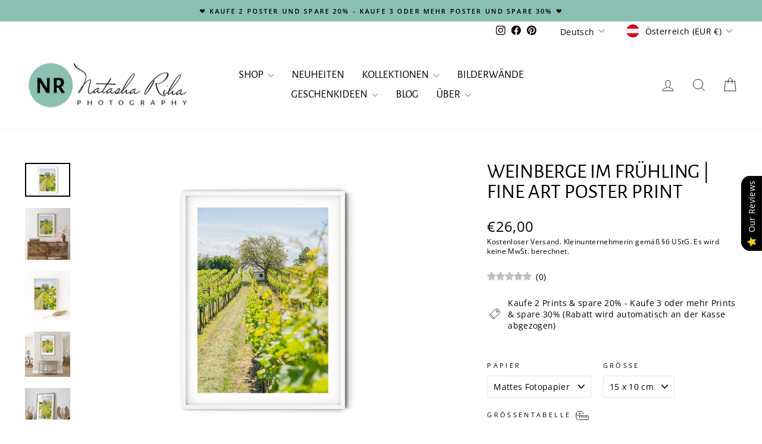

--- FILE ---
content_type: text/html; charset=utf-8
request_url: https://www.natasharihaphotography.com/de/products/vineyards-of-vienna-fine-art-photo-print
body_size: 93245
content:
<!doctype html>
<html class="no-js" lang="de" dir="ltr">
<head>
  <meta charset="utf-8">
  <meta http-equiv="X-UA-Compatible" content="IE=edge,chrome=1">
  <meta name="viewport" content="width=device-width,initial-scale=1">
  <meta name="theme-color" content="#8ac0b1">
  <link rel="canonical" href="https://www.natasharihaphotography.com/de/products/vineyards-of-vienna-fine-art-photo-print">
  <link rel="preconnect" href="https://cdn.shopify.com" crossorigin>
  <link rel="preconnect" href="https://fonts.shopifycdn.com" crossorigin>
  <link rel="dns-prefetch" href="https://productreviews.shopifycdn.com">
  <link rel="dns-prefetch" href="https://ajax.googleapis.com">
  <link rel="dns-prefetch" href="https://maps.googleapis.com">
  <link rel="dns-prefetch" href="https://maps.gstatic.com"><link rel="shortcut icon" href="//www.natasharihaphotography.com/cdn/shop/files/Favicon_32x32.png?v=1732987569" type="image/png" /><title>Weinberge im Frühling | Fine Art Poster Print
&ndash; Natasha Riha Photography
</title>
<meta name="description" content="Verwöhne deine Sinne mit der malerischen Schönheit der Weinberge mit diesem Fine Art Fotodruck. Lasse dich in sanfte Hügel entführen, die mit Reihen üppiger Weinreben geschmückt sind. Dieses Bild erzählt eine Geschichte über die Fülle der Natur. Die sorgfältig eingefangene Landschaft zelebriert die Kunst der Weinherstellung und ist somit eine perfekte Ergänzung für die Dekoration jedes Weinliebhabers. Egal, ob du die Ruhe der Landschaft oder den Reiz des Weinbaus schätzen, dieser Druck ist eine fesselnde Hommage an die Harmonie der Natur und den menschlichen Einfallsreichtum. Lasse den Geist der Weinberge deine Wände schmücken und verschönere deinen Raum mit seinem zeitlosen Charme."><meta property="og:site_name" content="Natasha Riha Photography">
  <meta property="og:url" content="https://www.natasharihaphotography.com/de/products/vineyards-of-vienna-fine-art-photo-print">
  <meta property="og:title" content="Weinberge im Frühling | Fine Art Poster Print">
  <meta property="og:type" content="product">
  <meta property="og:description" content="Verwöhne deine Sinne mit der malerischen Schönheit der Weinberge mit diesem Fine Art Fotodruck. Lasse dich in sanfte Hügel entführen, die mit Reihen üppiger Weinreben geschmückt sind. Dieses Bild erzählt eine Geschichte über die Fülle der Natur. Die sorgfältig eingefangene Landschaft zelebriert die Kunst der Weinherstellung und ist somit eine perfekte Ergänzung für die Dekoration jedes Weinliebhabers. Egal, ob du die Ruhe der Landschaft oder den Reiz des Weinbaus schätzen, dieser Druck ist eine fesselnde Hommage an die Harmonie der Natur und den menschlichen Einfallsreichtum. Lasse den Geist der Weinberge deine Wände schmücken und verschönere deinen Raum mit seinem zeitlosen Charme."><meta property="og:image" content="http://www.natasharihaphotography.com/cdn/shop/files/DSC06845_PNG.png?v=1736612354">
    <meta property="og:image:secure_url" content="https://www.natasharihaphotography.com/cdn/shop/files/DSC06845_PNG.png?v=1736612354">
    <meta property="og:image:width" content="1604">
    <meta property="og:image:height" content="1203"><meta name="twitter:site" content="@">
  <meta name="twitter:card" content="summary_large_image">
  <meta name="twitter:title" content="Weinberge im Frühling | Fine Art Poster Print">
  <meta name="twitter:description" content="Verwöhne deine Sinne mit der malerischen Schönheit der Weinberge mit diesem Fine Art Fotodruck. Lasse dich in sanfte Hügel entführen, die mit Reihen üppiger Weinreben geschmückt sind. Dieses Bild erzählt eine Geschichte über die Fülle der Natur. Die sorgfältig eingefangene Landschaft zelebriert die Kunst der Weinherstellung und ist somit eine perfekte Ergänzung für die Dekoration jedes Weinliebhabers. Egal, ob du die Ruhe der Landschaft oder den Reiz des Weinbaus schätzen, dieser Druck ist eine fesselnde Hommage an die Harmonie der Natur und den menschlichen Einfallsreichtum. Lasse den Geist der Weinberge deine Wände schmücken und verschönere deinen Raum mit seinem zeitlosen Charme.">
<script async crossorigin fetchpriority="high" src="/cdn/shopifycloud/importmap-polyfill/es-modules-shim.2.4.0.js"></script>
<script type="importmap">
{
  "imports": {
    "element.base-media": "//www.natasharihaphotography.com/cdn/shop/t/67/assets/element.base-media.js?v=61305152781971747521761757170",
    "element.image.parallax": "//www.natasharihaphotography.com/cdn/shop/t/67/assets/element.image.parallax.js?v=59188309605188605141761757171",
    "element.model": "//www.natasharihaphotography.com/cdn/shop/t/67/assets/element.model.js?v=104979259955732717291761757171",
    "element.quantity-selector": "//www.natasharihaphotography.com/cdn/shop/t/67/assets/element.quantity-selector.js?v=68208048201360514121761757172",
    "element.text.rte": "//www.natasharihaphotography.com/cdn/shop/t/67/assets/element.text.rte.js?v=28194737298593644281761757173",
    "element.video": "//www.natasharihaphotography.com/cdn/shop/t/67/assets/element.video.js?v=110560105447302630031761757174",
    "is-land": "//www.natasharihaphotography.com/cdn/shop/t/67/assets/is-land.min.js?v=92343381495565747271761757226",
    "util.misc": "//www.natasharihaphotography.com/cdn/shop/t/67/assets/util.misc.js?v=117964846174238173191761757252",
    "util.product-loader": "//www.natasharihaphotography.com/cdn/shop/t/67/assets/util.product-loader.js?v=71947287259713254281761757252",
    "util.resource-loader": "//www.natasharihaphotography.com/cdn/shop/t/67/assets/util.resource-loader.js?v=81301169148003274841761757253",
    "vendor.in-view": "//www.natasharihaphotography.com/cdn/shop/t/67/assets/vendor.in-view.js?v=126891093837844970591761757255"
  }
}
</script><script type="module" src="//www.natasharihaphotography.com/cdn/shop/t/67/assets/is-land.min.js?v=92343381495565747271761757226"></script>
<style data-shopify>@font-face {
  font-family: "Alegreya Sans";
  font-weight: 400;
  font-style: normal;
  font-display: swap;
  src: url("//www.natasharihaphotography.com/cdn/fonts/alegreya_sans/alegreyasans_n4.e332e76eefe545db0f9180cd382ce06e2f88055f.woff2") format("woff2"),
       url("//www.natasharihaphotography.com/cdn/fonts/alegreya_sans/alegreyasans_n4.2f538e6a7581234d2f67054a40fbfd36d80c2e56.woff") format("woff");
}

  @font-face {
  font-family: "Open Sans";
  font-weight: 400;
  font-style: normal;
  font-display: swap;
  src: url("//www.natasharihaphotography.com/cdn/fonts/open_sans/opensans_n4.c32e4d4eca5273f6d4ee95ddf54b5bbb75fc9b61.woff2") format("woff2"),
       url("//www.natasharihaphotography.com/cdn/fonts/open_sans/opensans_n4.5f3406f8d94162b37bfa232b486ac93ee892406d.woff") format("woff");
}


  @font-face {
  font-family: "Open Sans";
  font-weight: 600;
  font-style: normal;
  font-display: swap;
  src: url("//www.natasharihaphotography.com/cdn/fonts/open_sans/opensans_n6.15aeff3c913c3fe570c19cdfeed14ce10d09fb08.woff2") format("woff2"),
       url("//www.natasharihaphotography.com/cdn/fonts/open_sans/opensans_n6.14bef14c75f8837a87f70ce22013cb146ee3e9f3.woff") format("woff");
}

  @font-face {
  font-family: "Open Sans";
  font-weight: 400;
  font-style: italic;
  font-display: swap;
  src: url("//www.natasharihaphotography.com/cdn/fonts/open_sans/opensans_i4.6f1d45f7a46916cc95c694aab32ecbf7509cbf33.woff2") format("woff2"),
       url("//www.natasharihaphotography.com/cdn/fonts/open_sans/opensans_i4.4efaa52d5a57aa9a57c1556cc2b7465d18839daa.woff") format("woff");
}

  @font-face {
  font-family: "Open Sans";
  font-weight: 600;
  font-style: italic;
  font-display: swap;
  src: url("//www.natasharihaphotography.com/cdn/fonts/open_sans/opensans_i6.828bbc1b99433eacd7d50c9f0c1bfe16f27b89a3.woff2") format("woff2"),
       url("//www.natasharihaphotography.com/cdn/fonts/open_sans/opensans_i6.a79e1402e2bbd56b8069014f43ff9c422c30d057.woff") format("woff");
}

</style><link href="//www.natasharihaphotography.com/cdn/shop/t/67/assets/theme.css?v=99637594653585916161761757274" rel="stylesheet" type="text/css" media="all" />
<style data-shopify>:root {
    --typeHeaderPrimary: "Alegreya Sans";
    --typeHeaderFallback: sans-serif;
    --typeHeaderSize: 40px;
    --typeHeaderWeight: 400;
    --typeHeaderLineHeight: 1;
    --typeHeaderSpacing: 0.0em;

    --typeBasePrimary:"Open Sans";
    --typeBaseFallback:sans-serif;
    --typeBaseSize: 14px;
    --typeBaseWeight: 400;
    --typeBaseSpacing: 0.025em;
    --typeBaseLineHeight: 1.4;
    --typeBaselineHeightMinus01: 1.3;

    --typeCollectionTitle: 20px;

    --iconWeight: 2px;
    --iconLinecaps: miter;

    
        --buttonRadius: 0;
    

    --colorGridOverlayOpacity: 0.1;
    --colorAnnouncement: #8ac0b1;
    --colorAnnouncementText: #000000;

    --colorBody: #ffffff;
    --colorBodyAlpha05: rgba(255, 255, 255, 0.05);
    --colorBodyDim: #f2f2f2;
    --colorBodyLightDim: #fafafa;
    --colorBodyMediumDim: #f5f5f5;


    --colorBorder: #e8e8e1;

    --colorBtnPrimary: #8ac0b1;
    --colorBtnPrimaryLight: #abd2c7;
    --colorBtnPrimaryDim: #79b7a6;
    --colorBtnPrimaryText: #000000;

    --colorCartDot: #d96c6c;

    --colorDrawers: #ffffff;
    --colorDrawersDim: #f2f2f2;
    --colorDrawerBorder: #e8e8e1;
    --colorDrawerText: #000000;
    --colorDrawerTextDark: #000000;
    --colorDrawerButton: #8ac0b1;
    --colorDrawerButtonText: #000000;

    --colorFooter: #8ac0b1;
    --colorFooterText: #000000;
    --colorFooterTextAlpha01: #000000;

    --colorGridOverlay: #000000;
    --colorGridOverlayOpacity: 0.1;

    --colorHeaderTextAlpha01: rgba(0, 0, 0, 0.1);

    --colorHeroText: #ffffff;

    --colorSmallImageBg: #ffffff;
    --colorLargeImageBg: #0f0f0f;

    --colorImageOverlay: #fafafa;
    --colorImageOverlayOpacity: 0.1;
    --colorImageOverlayTextShadow: 0.2;

    --colorLink: #000000;

    --colorModalBg: rgba(230, 244, 236, 0.6);

    --colorNav: #ffffff;
    --colorNavText: #000000;

    --colorPrice: #000000;

    --colorSaleTag: #8ac0b1;
    --colorSaleTagText: #000000;

    --colorTextBody: #000000;
    --colorTextBodyAlpha015: rgba(0, 0, 0, 0.15);
    --colorTextBodyAlpha005: rgba(0, 0, 0, 0.05);
    --colorTextBodyAlpha008: rgba(0, 0, 0, 0.08);
    --colorTextSavings: #d96c6c;

    --urlIcoSelect: url(//www.natasharihaphotography.com/cdn/shop/t/67/assets/ico-select.svg);
    --urlIcoSelectFooter: url(//www.natasharihaphotography.com/cdn/shop/t/67/assets/ico-select-footer.svg);
    --urlIcoSelectWhite: url(//www.natasharihaphotography.com/cdn/shop/t/67/assets/ico-select-white.svg);

    --grid-gutter: 17px;
    --drawer-gutter: 20px;

    --sizeChartMargin: 25px 0;
    --sizeChartIconMargin: 5px;

    --newsletterReminderPadding: 40px;

    /*Shop Pay Installments*/
    --color-body-text: #000000;
    --color-body: #ffffff;
    --color-bg: #ffffff;
    }

    .placeholder-content {
    background-image: linear-gradient(100deg, #ffffff 40%, #f7f7f7 63%, #ffffff 79%);
    }</style><script>
    document.documentElement.className = document.documentElement.className.replace('no-js', 'js');

    window.theme = window.theme || {};
    theme.routes = {
      home: "/de",
      cart: "/de/cart.js",
      cartPage: "/de/cart",
      cartAdd: "/de/cart/add.js",
      cartChange: "/de/cart/change.js",
      search: "/de/search",
      predictiveSearch: "/de/search/suggest"
    };
    theme.strings = {
      soldOut: "Ausverkauft",
      unavailable: "Nicht verfügbar",
      inStockLabel: "Versandbereit in 1-5 Werktagen",
      oneStockLabel: "[count] auf Lager",
      otherStockLabel: "[count] auf Lager",
      willNotShipUntil: "Wird nach dem [date] versendet",
      willBeInStockAfter: "Wird nach dem [date] auf Lager sein",
      waitingForStock: "Nachbestellt, bald verfügbar",
      savePrice: "Sparen [saved_amount]",
      cartEmpty: "Ihr Einkaufswagen ist im Moment leer.",
      cartTermsConfirmation: "Sie müssen den Verkaufsbedingungen zustimmen, um auszuchecken",
      searchCollections: "Kollektionen",
      searchPages: "Seiten",
      searchArticles: "Artikel",
      productFrom: "Von ",
      maxQuantity: "Du kannst nur haben [quantity] von [title] in Ihrem Warenkorbt."
    };
    theme.settings = {
      cartType: "drawer",
      isCustomerTemplate: false,
      moneyFormat: "€{{amount_with_comma_separator}}",
      saveType: "percent",
      productImageSize: "natural",
      productImageCover: false,
      predictiveSearch: true,
      predictiveSearchType: null,
      predictiveSearchVendor: false,
      predictiveSearchPrice: false,
      quickView: false,
      themeName: 'Impulse',
      themeVersion: "8.1.0"
    };
  </script>

  <script>window.performance && window.performance.mark && window.performance.mark('shopify.content_for_header.start');</script><meta name="facebook-domain-verification" content="lcaml4xkvwxz76u77am67h7ml8ca4t">
<meta name="facebook-domain-verification" content="gu5yl2q2iq5uk2nku6bdb00nuj8zdj">
<meta name="facebook-domain-verification" content="lpigz37lpuk71qz2grg4wqku6h1vuq">
<meta name="facebook-domain-verification" content="gebh5f93y3b85anfu11ufw9d11pfih">
<meta name="google-site-verification" content="xTF-v45pGrZTuegy0dy1HZdL10rvgGo30JX39VoLmX4">
<meta id="shopify-digital-wallet" name="shopify-digital-wallet" content="/54966747356/digital_wallets/dialog">
<meta name="shopify-checkout-api-token" content="18a66a7031bcda905a5163fd4938bb6b">
<meta id="in-context-paypal-metadata" data-shop-id="54966747356" data-venmo-supported="false" data-environment="production" data-locale="de_DE" data-paypal-v4="true" data-currency="EUR">
<link rel="alternate" hreflang="x-default" href="https://www.natasharihaphotography.com/products/vineyards-of-vienna-fine-art-photo-print">
<link rel="alternate" hreflang="en" href="https://www.natasharihaphotography.com/products/vineyards-of-vienna-fine-art-photo-print">
<link rel="alternate" hreflang="de" href="https://www.natasharihaphotography.com/de/products/vineyards-of-vienna-fine-art-photo-print">
<link rel="alternate" hreflang="en-BG" href="https://www.natasharihaphotography.com/en-bg/products/vineyards-of-vienna-fine-art-photo-print">
<link rel="alternate" hreflang="en-RO" href="https://www.natasharihaphotography.com/en-ro/products/vineyards-of-vienna-fine-art-photo-print">
<link rel="alternate" type="application/json+oembed" href="https://www.natasharihaphotography.com/de/products/vineyards-of-vienna-fine-art-photo-print.oembed">
<script async="async" src="/checkouts/internal/preloads.js?locale=de-AT"></script>
<link rel="preconnect" href="https://shop.app" crossorigin="anonymous">
<script async="async" src="https://shop.app/checkouts/internal/preloads.js?locale=de-AT&shop_id=54966747356" crossorigin="anonymous"></script>
<script id="apple-pay-shop-capabilities" type="application/json">{"shopId":54966747356,"countryCode":"AT","currencyCode":"EUR","merchantCapabilities":["supports3DS"],"merchantId":"gid:\/\/shopify\/Shop\/54966747356","merchantName":"Natasha Riha Photography","requiredBillingContactFields":["postalAddress","email"],"requiredShippingContactFields":["postalAddress","email"],"shippingType":"shipping","supportedNetworks":["visa","maestro","masterCard","amex"],"total":{"type":"pending","label":"Natasha Riha Photography","amount":"1.00"},"shopifyPaymentsEnabled":true,"supportsSubscriptions":true}</script>
<script id="shopify-features" type="application/json">{"accessToken":"18a66a7031bcda905a5163fd4938bb6b","betas":["rich-media-storefront-analytics"],"domain":"www.natasharihaphotography.com","predictiveSearch":true,"shopId":54966747356,"locale":"de"}</script>
<script>var Shopify = Shopify || {};
Shopify.shop = "natasha-riha-photography.myshopify.com";
Shopify.locale = "de";
Shopify.currency = {"active":"EUR","rate":"1.0"};
Shopify.country = "AT";
Shopify.theme = {"name":"WINTER 2025 Impulse w\/ sale tags \u0026 reviews (8.1.0)","id":179012534608,"schema_name":"Impulse","schema_version":"8.1.0","theme_store_id":857,"role":"main"};
Shopify.theme.handle = "null";
Shopify.theme.style = {"id":null,"handle":null};
Shopify.cdnHost = "www.natasharihaphotography.com/cdn";
Shopify.routes = Shopify.routes || {};
Shopify.routes.root = "/de/";</script>
<script type="module">!function(o){(o.Shopify=o.Shopify||{}).modules=!0}(window);</script>
<script>!function(o){function n(){var o=[];function n(){o.push(Array.prototype.slice.apply(arguments))}return n.q=o,n}var t=o.Shopify=o.Shopify||{};t.loadFeatures=n(),t.autoloadFeatures=n()}(window);</script>
<script>
  window.ShopifyPay = window.ShopifyPay || {};
  window.ShopifyPay.apiHost = "shop.app\/pay";
  window.ShopifyPay.redirectState = null;
</script>
<script id="shop-js-analytics" type="application/json">{"pageType":"product"}</script>
<script defer="defer" async type="module" src="//www.natasharihaphotography.com/cdn/shopifycloud/shop-js/modules/v2/client.init-shop-cart-sync_e98Ab_XN.de.esm.js"></script>
<script defer="defer" async type="module" src="//www.natasharihaphotography.com/cdn/shopifycloud/shop-js/modules/v2/chunk.common_Pcw9EP95.esm.js"></script>
<script defer="defer" async type="module" src="//www.natasharihaphotography.com/cdn/shopifycloud/shop-js/modules/v2/chunk.modal_CzmY4ZhL.esm.js"></script>
<script type="module">
  await import("//www.natasharihaphotography.com/cdn/shopifycloud/shop-js/modules/v2/client.init-shop-cart-sync_e98Ab_XN.de.esm.js");
await import("//www.natasharihaphotography.com/cdn/shopifycloud/shop-js/modules/v2/chunk.common_Pcw9EP95.esm.js");
await import("//www.natasharihaphotography.com/cdn/shopifycloud/shop-js/modules/v2/chunk.modal_CzmY4ZhL.esm.js");

  window.Shopify.SignInWithShop?.initShopCartSync?.({"fedCMEnabled":true,"windoidEnabled":true});

</script>
<script>
  window.Shopify = window.Shopify || {};
  if (!window.Shopify.featureAssets) window.Shopify.featureAssets = {};
  window.Shopify.featureAssets['shop-js'] = {"shop-cart-sync":["modules/v2/client.shop-cart-sync_DazCVyJ3.de.esm.js","modules/v2/chunk.common_Pcw9EP95.esm.js","modules/v2/chunk.modal_CzmY4ZhL.esm.js"],"init-fed-cm":["modules/v2/client.init-fed-cm_D0AulfmK.de.esm.js","modules/v2/chunk.common_Pcw9EP95.esm.js","modules/v2/chunk.modal_CzmY4ZhL.esm.js"],"shop-cash-offers":["modules/v2/client.shop-cash-offers_BISyWFEA.de.esm.js","modules/v2/chunk.common_Pcw9EP95.esm.js","modules/v2/chunk.modal_CzmY4ZhL.esm.js"],"shop-login-button":["modules/v2/client.shop-login-button_D_c1vx_E.de.esm.js","modules/v2/chunk.common_Pcw9EP95.esm.js","modules/v2/chunk.modal_CzmY4ZhL.esm.js"],"pay-button":["modules/v2/client.pay-button_CHADzJ4g.de.esm.js","modules/v2/chunk.common_Pcw9EP95.esm.js","modules/v2/chunk.modal_CzmY4ZhL.esm.js"],"shop-button":["modules/v2/client.shop-button_CQnD2U3v.de.esm.js","modules/v2/chunk.common_Pcw9EP95.esm.js","modules/v2/chunk.modal_CzmY4ZhL.esm.js"],"avatar":["modules/v2/client.avatar_BTnouDA3.de.esm.js"],"init-windoid":["modules/v2/client.init-windoid_CmA0-hrC.de.esm.js","modules/v2/chunk.common_Pcw9EP95.esm.js","modules/v2/chunk.modal_CzmY4ZhL.esm.js"],"init-shop-for-new-customer-accounts":["modules/v2/client.init-shop-for-new-customer-accounts_BCzC_Mib.de.esm.js","modules/v2/client.shop-login-button_D_c1vx_E.de.esm.js","modules/v2/chunk.common_Pcw9EP95.esm.js","modules/v2/chunk.modal_CzmY4ZhL.esm.js"],"init-shop-email-lookup-coordinator":["modules/v2/client.init-shop-email-lookup-coordinator_DYzOit4u.de.esm.js","modules/v2/chunk.common_Pcw9EP95.esm.js","modules/v2/chunk.modal_CzmY4ZhL.esm.js"],"init-shop-cart-sync":["modules/v2/client.init-shop-cart-sync_e98Ab_XN.de.esm.js","modules/v2/chunk.common_Pcw9EP95.esm.js","modules/v2/chunk.modal_CzmY4ZhL.esm.js"],"shop-toast-manager":["modules/v2/client.shop-toast-manager_Bc-1elH8.de.esm.js","modules/v2/chunk.common_Pcw9EP95.esm.js","modules/v2/chunk.modal_CzmY4ZhL.esm.js"],"init-customer-accounts":["modules/v2/client.init-customer-accounts_CqlRHmZs.de.esm.js","modules/v2/client.shop-login-button_D_c1vx_E.de.esm.js","modules/v2/chunk.common_Pcw9EP95.esm.js","modules/v2/chunk.modal_CzmY4ZhL.esm.js"],"init-customer-accounts-sign-up":["modules/v2/client.init-customer-accounts-sign-up_DZmBw6yB.de.esm.js","modules/v2/client.shop-login-button_D_c1vx_E.de.esm.js","modules/v2/chunk.common_Pcw9EP95.esm.js","modules/v2/chunk.modal_CzmY4ZhL.esm.js"],"shop-follow-button":["modules/v2/client.shop-follow-button_Cx-w7rSq.de.esm.js","modules/v2/chunk.common_Pcw9EP95.esm.js","modules/v2/chunk.modal_CzmY4ZhL.esm.js"],"checkout-modal":["modules/v2/client.checkout-modal_Djjmh8qM.de.esm.js","modules/v2/chunk.common_Pcw9EP95.esm.js","modules/v2/chunk.modal_CzmY4ZhL.esm.js"],"shop-login":["modules/v2/client.shop-login_DMZMgoZf.de.esm.js","modules/v2/chunk.common_Pcw9EP95.esm.js","modules/v2/chunk.modal_CzmY4ZhL.esm.js"],"lead-capture":["modules/v2/client.lead-capture_SqejaEd8.de.esm.js","modules/v2/chunk.common_Pcw9EP95.esm.js","modules/v2/chunk.modal_CzmY4ZhL.esm.js"],"payment-terms":["modules/v2/client.payment-terms_DUeEqFTJ.de.esm.js","modules/v2/chunk.common_Pcw9EP95.esm.js","modules/v2/chunk.modal_CzmY4ZhL.esm.js"]};
</script>
<script id="__st">var __st={"a":54966747356,"offset":3600,"reqid":"2f9e2eb9-c99f-4230-89cf-4b1c98cfe42f-1769242619","pageurl":"www.natasharihaphotography.com\/de\/products\/vineyards-of-vienna-fine-art-photo-print","u":"3b48546410f5","p":"product","rtyp":"product","rid":7844960534748};</script>
<script>window.ShopifyPaypalV4VisibilityTracking = true;</script>
<script id="captcha-bootstrap">!function(){'use strict';const t='contact',e='account',n='new_comment',o=[[t,t],['blogs',n],['comments',n],[t,'customer']],c=[[e,'customer_login'],[e,'guest_login'],[e,'recover_customer_password'],[e,'create_customer']],r=t=>t.map((([t,e])=>`form[action*='/${t}']:not([data-nocaptcha='true']) input[name='form_type'][value='${e}']`)).join(','),a=t=>()=>t?[...document.querySelectorAll(t)].map((t=>t.form)):[];function s(){const t=[...o],e=r(t);return a(e)}const i='password',u='form_key',d=['recaptcha-v3-token','g-recaptcha-response','h-captcha-response',i],f=()=>{try{return window.sessionStorage}catch{return}},m='__shopify_v',_=t=>t.elements[u];function p(t,e,n=!1){try{const o=window.sessionStorage,c=JSON.parse(o.getItem(e)),{data:r}=function(t){const{data:e,action:n}=t;return t[m]||n?{data:e,action:n}:{data:t,action:n}}(c);for(const[e,n]of Object.entries(r))t.elements[e]&&(t.elements[e].value=n);n&&o.removeItem(e)}catch(o){console.error('form repopulation failed',{error:o})}}const l='form_type',E='cptcha';function T(t){t.dataset[E]=!0}const w=window,h=w.document,L='Shopify',v='ce_forms',y='captcha';let A=!1;((t,e)=>{const n=(g='f06e6c50-85a8-45c8-87d0-21a2b65856fe',I='https://cdn.shopify.com/shopifycloud/storefront-forms-hcaptcha/ce_storefront_forms_captcha_hcaptcha.v1.5.2.iife.js',D={infoText:'Durch hCaptcha geschützt',privacyText:'Datenschutz',termsText:'Allgemeine Geschäftsbedingungen'},(t,e,n)=>{const o=w[L][v],c=o.bindForm;if(c)return c(t,g,e,D).then(n);var r;o.q.push([[t,g,e,D],n]),r=I,A||(h.body.append(Object.assign(h.createElement('script'),{id:'captcha-provider',async:!0,src:r})),A=!0)});var g,I,D;w[L]=w[L]||{},w[L][v]=w[L][v]||{},w[L][v].q=[],w[L][y]=w[L][y]||{},w[L][y].protect=function(t,e){n(t,void 0,e),T(t)},Object.freeze(w[L][y]),function(t,e,n,w,h,L){const[v,y,A,g]=function(t,e,n){const i=e?o:[],u=t?c:[],d=[...i,...u],f=r(d),m=r(i),_=r(d.filter((([t,e])=>n.includes(e))));return[a(f),a(m),a(_),s()]}(w,h,L),I=t=>{const e=t.target;return e instanceof HTMLFormElement?e:e&&e.form},D=t=>v().includes(t);t.addEventListener('submit',(t=>{const e=I(t);if(!e)return;const n=D(e)&&!e.dataset.hcaptchaBound&&!e.dataset.recaptchaBound,o=_(e),c=g().includes(e)&&(!o||!o.value);(n||c)&&t.preventDefault(),c&&!n&&(function(t){try{if(!f())return;!function(t){const e=f();if(!e)return;const n=_(t);if(!n)return;const o=n.value;o&&e.removeItem(o)}(t);const e=Array.from(Array(32),(()=>Math.random().toString(36)[2])).join('');!function(t,e){_(t)||t.append(Object.assign(document.createElement('input'),{type:'hidden',name:u})),t.elements[u].value=e}(t,e),function(t,e){const n=f();if(!n)return;const o=[...t.querySelectorAll(`input[type='${i}']`)].map((({name:t})=>t)),c=[...d,...o],r={};for(const[a,s]of new FormData(t).entries())c.includes(a)||(r[a]=s);n.setItem(e,JSON.stringify({[m]:1,action:t.action,data:r}))}(t,e)}catch(e){console.error('failed to persist form',e)}}(e),e.submit())}));const S=(t,e)=>{t&&!t.dataset[E]&&(n(t,e.some((e=>e===t))),T(t))};for(const o of['focusin','change'])t.addEventListener(o,(t=>{const e=I(t);D(e)&&S(e,y())}));const B=e.get('form_key'),M=e.get(l),P=B&&M;t.addEventListener('DOMContentLoaded',(()=>{const t=y();if(P)for(const e of t)e.elements[l].value===M&&p(e,B);[...new Set([...A(),...v().filter((t=>'true'===t.dataset.shopifyCaptcha))])].forEach((e=>S(e,t)))}))}(h,new URLSearchParams(w.location.search),n,t,e,['guest_login'])})(!0,!0)}();</script>
<script integrity="sha256-4kQ18oKyAcykRKYeNunJcIwy7WH5gtpwJnB7kiuLZ1E=" data-source-attribution="shopify.loadfeatures" defer="defer" src="//www.natasharihaphotography.com/cdn/shopifycloud/storefront/assets/storefront/load_feature-a0a9edcb.js" crossorigin="anonymous"></script>
<script crossorigin="anonymous" defer="defer" src="//www.natasharihaphotography.com/cdn/shopifycloud/storefront/assets/shopify_pay/storefront-65b4c6d7.js?v=20250812"></script>
<script data-source-attribution="shopify.dynamic_checkout.dynamic.init">var Shopify=Shopify||{};Shopify.PaymentButton=Shopify.PaymentButton||{isStorefrontPortableWallets:!0,init:function(){window.Shopify.PaymentButton.init=function(){};var t=document.createElement("script");t.src="https://www.natasharihaphotography.com/cdn/shopifycloud/portable-wallets/latest/portable-wallets.de.js",t.type="module",document.head.appendChild(t)}};
</script>
<script data-source-attribution="shopify.dynamic_checkout.buyer_consent">
  function portableWalletsHideBuyerConsent(e){var t=document.getElementById("shopify-buyer-consent"),n=document.getElementById("shopify-subscription-policy-button");t&&n&&(t.classList.add("hidden"),t.setAttribute("aria-hidden","true"),n.removeEventListener("click",e))}function portableWalletsShowBuyerConsent(e){var t=document.getElementById("shopify-buyer-consent"),n=document.getElementById("shopify-subscription-policy-button");t&&n&&(t.classList.remove("hidden"),t.removeAttribute("aria-hidden"),n.addEventListener("click",e))}window.Shopify?.PaymentButton&&(window.Shopify.PaymentButton.hideBuyerConsent=portableWalletsHideBuyerConsent,window.Shopify.PaymentButton.showBuyerConsent=portableWalletsShowBuyerConsent);
</script>
<script data-source-attribution="shopify.dynamic_checkout.cart.bootstrap">document.addEventListener("DOMContentLoaded",(function(){function t(){return document.querySelector("shopify-accelerated-checkout-cart, shopify-accelerated-checkout")}if(t())Shopify.PaymentButton.init();else{new MutationObserver((function(e,n){t()&&(Shopify.PaymentButton.init(),n.disconnect())})).observe(document.body,{childList:!0,subtree:!0})}}));
</script>
<link id="shopify-accelerated-checkout-styles" rel="stylesheet" media="screen" href="https://www.natasharihaphotography.com/cdn/shopifycloud/portable-wallets/latest/accelerated-checkout-backwards-compat.css" crossorigin="anonymous">
<style id="shopify-accelerated-checkout-cart">
        #shopify-buyer-consent {
  margin-top: 1em;
  display: inline-block;
  width: 100%;
}

#shopify-buyer-consent.hidden {
  display: none;
}

#shopify-subscription-policy-button {
  background: none;
  border: none;
  padding: 0;
  text-decoration: underline;
  font-size: inherit;
  cursor: pointer;
}

#shopify-subscription-policy-button::before {
  box-shadow: none;
}

      </style>

<script>window.performance && window.performance.mark && window.performance.mark('shopify.content_for_header.end');</script>

  <style data-shopify>
    :root {
      /* Root Variables */
      /* ========================= */
      --root-color-primary: #000000;
      --color-primary: #000000;
      --root-color-secondary: #ffffff;
      --color-secondary: #ffffff;
      --color-sale-tag: #8ac0b1;
      --color-sale-tag-text: #000000;
      --layout-section-padding-block: 3rem;
      --layout-section-padding-inline--md: 40px;
      --layout-section-max-inline-size: 1420px; 


      /* Text */
      /* ========================= */
      
      /* Body Font Styles */
      --element-text-font-family--body: "Open Sans";
      --element-text-font-family-fallback--body: sans-serif;
      --element-text-font-weight--body: 400;
      --element-text-letter-spacing--body: 0.025em;
      --element-text-text-transform--body: none;

      /* Body Font Sizes */
      --element-text-font-size--body: initial;
      --element-text-font-size--body-xs: 10px;
      --element-text-font-size--body-sm: 12px;
      --element-text-font-size--body-md: 14px;
      --element-text-font-size--body-lg: 16px;
      
      /* Body Line Heights */
      --element-text-line-height--body: 1.4;

      /* Heading Font Styles */
      --element-text-font-family--heading: "Alegreya Sans";
      --element-text-font-family-fallback--heading: sans-serif;
      --element-text-font-weight--heading: 400;
      --element-text-letter-spacing--heading: 0.0em;
      
      
      --element-text-text-transform--heading: uppercase;
       
      
      
      /* Heading Font Sizes */
      --element-text-font-size--heading-2xl: 56px;
      --element-text-font-size--heading-xl: 40px;
      --element-text-font-size--heading-lg: 34px;
      --element-text-font-size--heading-md: 32px;
      --element-text-font-size--heading-sm: 26px;
      --element-text-font-size--heading-xs: 24px;
      
      /* Heading Line Heights */
      --element-text-line-height--heading: 1;

      /* Buttons */
      /* ========================= */
      
          --element-button-radius: 0;
      

      --element-button-padding-block: 12px;
      --element-button-text-transform: uppercase;
      --element-button-font-weight: 800;
      --element-button-font-size: max(calc(var(--typeBaseSize) - 4px), 13px);
      --element-button-letter-spacing: .3em;

      /* Base Color Variables */
      --element-button-color-primary: #8ac0b1;
      --element-button-color-secondary: #000000;
      --element-button-shade-border: 100%;

      /* Hover State Variables */
      --element-button-shade-background--hover: 0%;
      --element-button-shade-border--hover: 100%;

      /* Focus State Variables */
      --element-button-color-focus: var(--color-focus);

      /* Inputs */
      /* ========================= */
      
          --element-icon-radius: 0;
      

      --element-input-font-size: var(--element-text-font-size--body-sm);
      --element-input-box-shadow-shade: 100%;

      /* Hover State Variables */
      --element-input-background-shade--hover: 0%;
      --element-input-box-shadow-spread-radius--hover: 1px;
    }

    @media only screen and (max-width: 768px) {
      :root {
        --element-button-font-size: max(calc(var(--typeBaseSize) - 5px), 11px);
      }
    }

    .element-radio {
        &:has(input[type='radio']:checked) {
          --element-button-color: var(--element-button-color-secondary);
        }
    }

    /* ATC Button Overrides */
    /* ========================= */

    .element-button[type="submit"],
    .element-button[type="submit"] .element-text,
    .element-button--shopify-payment-wrapper button {
      --element-button-padding-block: 13px;
      --element-button-padding-inline: 20px;
      --element-button-line-height: 1.42;
      --_font-size--body-md: var(--element-button-font-size);

      line-height: 1.42 !important;
    }

    /* When dynamic checkout is enabled */
    product-form:has(.element-button--shopify-payment-wrapper) {
      --element-button-color: #000000;

      .element-button[type="submit"],
      .element-button--shopify-payment-wrapper button {
        min-height: 50px !important;
      }

      .shopify-payment-button {
        margin: 0;
      }
    }

    /* Hover animation for non-angled buttons */
    body:not([data-button_style='angled']) .element-button[type="submit"] {
      position: relative;
      overflow: hidden;

      &:after {
        content: '';
        position: absolute;
        top: 0;
        left: 150%;
        width: 200%;
        height: 100%;
        transform: skewX(-20deg);
        background-image: linear-gradient(to right,transparent, rgba(255,255,255,.25),transparent);
      }

      &:hover:after {
        animation: shine 0.75s cubic-bezier(0.01, 0.56, 1, 1);
      }
    }

    /* ANGLED STYLE - ATC Button Overrides */
    /* ========================= */
    
    [data-button_style='angled'] {
      --element-button-shade-background--active: var(--element-button-shade-background);
      --element-button-shade-border--active: var(--element-button-shade-border);

      .element-button[type="submit"] {
        --_box-shadow: none;

        position: relative;
        max-width: 94%;
        border-top: 1px solid #8ac0b1;
        border-bottom: 1px solid #8ac0b1;
        
        &:before,
        &:after {
          content: '';
          position: absolute;
          display: block;
          top: -1px;
          bottom: -1px;
          width: 20px;
          transform: skewX(-12deg);
          background-color: #8ac0b1;
        }
        
        &:before {
          left: -6px;
        }
        
        &:after {
          right: -6px;
        }
      }

      /* When dynamic checkout is enabled */
      product-form:has(.element-button--shopify-payment-wrapper) {
        .element-button[type="submit"]:before,
        .element-button[type="submit"]:after {
          background-color: color-mix(in srgb,var(--_color-text) var(--_shade-background),var(--_color-background));
          border-top: 1px solid #8ac0b1;
          border-bottom: 1px solid #8ac0b1;
        }

        .element-button[type="submit"]:before {
          border-left: 1px solid #8ac0b1;
        }
        
        .element-button[type="submit"]:after {
          border-right: 1px solid #8ac0b1;
        }
      }

      .element-button--shopify-payment-wrapper {
        --_color-background: #8ac0b1;

        button:hover,
        button:before,
        button:after {
          background-color: color-mix(in srgb,var(--_color-text) var(--_shade-background),var(--_color-background)) !important;
        }

        button:not(button:focus-visible) {
          box-shadow: none !important;
        }
      }
    }
  </style>

  <script src="//www.natasharihaphotography.com/cdn/shop/t/67/assets/vendor-scripts-v11.js" defer="defer"></script><link rel="stylesheet" href="//www.natasharihaphotography.com/cdn/shop/t/67/assets/country-flags.css"><script src="//www.natasharihaphotography.com/cdn/shop/t/67/assets/theme.js?v=22325264162658116151761757251" defer="defer"></script>
<!-- BEGIN app block: shopify://apps/complianz-gdpr-cookie-consent/blocks/bc-block/e49729f0-d37d-4e24-ac65-e0e2f472ac27 -->

    
    
<link id='complianz-css' rel="stylesheet" href=https://cdn.shopify.com/extensions/019be05e-f673-7a8f-bd4e-ed0da9930f96/gdpr-legal-cookie-75/assets/complainz.css media="print" onload="this.media='all'">
    <style>
        #Compliance-iframe.Compliance-iframe-branded > div.purposes-header,
        #Compliance-iframe.Compliance-iframe-branded > div.cmplc-cmp-header,
        #purposes-container > div.purposes-header,
        #Compliance-cs-banner .Compliance-cs-brand {
            background-color: #ffffff !important;
            color: #000000!important;
        }
        #Compliance-iframe.Compliance-iframe-branded .purposes-header .cmplc-btn-cp ,
        #Compliance-iframe.Compliance-iframe-branded .purposes-header .cmplc-btn-cp:hover,
        #Compliance-iframe.Compliance-iframe-branded .purposes-header .cmplc-btn-back:hover  {
            background-color: #ffffff !important;
            opacity: 1 !important;
        }
        #Compliance-cs-banner .cmplc-toggle .cmplc-toggle-label {
            color: #ffffff!important;
        }
        #Compliance-iframe.Compliance-iframe-branded .purposes-header .cmplc-btn-cp:hover,
        #Compliance-iframe.Compliance-iframe-branded .purposes-header .cmplc-btn-back:hover {
            background-color: #000000!important;
            color: #ffffff!important;
        }
        #Compliance-cs-banner #Compliance-cs-title {
            font-size: 14px !important;
        }
        #Compliance-cs-banner .Compliance-cs-content,
        #Compliance-cs-title,
        .cmplc-toggle-checkbox.granular-control-checkbox span {
            background-color: #ffffff !important;
            color: #000000 !important;
            font-size: 14px !important;
        }
        #Compliance-cs-banner .Compliance-cs-close-btn {
            font-size: 14px !important;
            background-color: #ffffff !important;
        }
        #Compliance-cs-banner .Compliance-cs-opt-group {
            color: #ffffff !important;
        }
        #Compliance-cs-banner .Compliance-cs-opt-group button,
        .Compliance-alert button.Compliance-button-cancel {
            background-color: #8AC0B1!important;
            color: #000000!important;
        }
        #Compliance-cs-banner .Compliance-cs-opt-group button.Compliance-cs-accept-btn,
        #Compliance-cs-banner .Compliance-cs-opt-group button.Compliance-cs-btn-primary,
        .Compliance-alert button.Compliance-button-confirm {
            background-color: #8AC0B1 !important;
            color: #000000 !important;
        }
        #Compliance-cs-banner .Compliance-cs-opt-group button.Compliance-cs-reject-btn {
            background-color: #8AC0B1!important;
            color: #000000!important;
        }

        #Compliance-cs-banner .Compliance-banner-content button {
            cursor: pointer !important;
            color: currentColor !important;
            text-decoration: underline !important;
            border: none !important;
            background-color: transparent !important;
            font-size: 100% !important;
            padding: 0 !important;
        }

        #Compliance-cs-banner .Compliance-cs-opt-group button {
            border-radius: 4px !important;
            padding-block: 10px !important;
        }
        @media (min-width: 640px) {
            #Compliance-cs-banner.Compliance-cs-default-floating:not(.Compliance-cs-top):not(.Compliance-cs-center) .Compliance-cs-container, #Compliance-cs-banner.Compliance-cs-default-floating:not(.Compliance-cs-bottom):not(.Compliance-cs-center) .Compliance-cs-container, #Compliance-cs-banner.Compliance-cs-default-floating.Compliance-cs-center:not(.Compliance-cs-top):not(.Compliance-cs-bottom) .Compliance-cs-container {
                width: 560px !important;
            }
            #Compliance-cs-banner.Compliance-cs-default-floating:not(.Compliance-cs-top):not(.Compliance-cs-center) .Compliance-cs-opt-group, #Compliance-cs-banner.Compliance-cs-default-floating:not(.Compliance-cs-bottom):not(.Compliance-cs-center) .Compliance-cs-opt-group, #Compliance-cs-banner.Compliance-cs-default-floating.Compliance-cs-center:not(.Compliance-cs-top):not(.Compliance-cs-bottom) .Compliance-cs-opt-group {
                flex-direction: row !important;
            }
            #Compliance-cs-banner .Compliance-cs-opt-group button:not(:last-of-type),
            #Compliance-cs-banner .Compliance-cs-opt-group button {
                margin-right: 4px !important;
            }
            #Compliance-cs-banner .Compliance-cs-container .Compliance-cs-brand {
                position: absolute !important;
                inset-block-start: 6px;
            }
        }
        #Compliance-cs-banner.Compliance-cs-default-floating:not(.Compliance-cs-top):not(.Compliance-cs-center) .Compliance-cs-opt-group > div, #Compliance-cs-banner.Compliance-cs-default-floating:not(.Compliance-cs-bottom):not(.Compliance-cs-center) .Compliance-cs-opt-group > div, #Compliance-cs-banner.Compliance-cs-default-floating.Compliance-cs-center:not(.Compliance-cs-top):not(.Compliance-cs-bottom) .Compliance-cs-opt-group > div {
            flex-direction: row-reverse;
            width: 100% !important;
        }

        .Compliance-cs-brand-badge-outer, .Compliance-cs-brand-badge, #Compliance-cs-banner.Compliance-cs-default-floating.Compliance-cs-bottom .Compliance-cs-brand-badge-outer,
        #Compliance-cs-banner.Compliance-cs-default.Compliance-cs-bottom .Compliance-cs-brand-badge-outer,
        #Compliance-cs-banner.Compliance-cs-default:not(.Compliance-cs-left) .Compliance-cs-brand-badge-outer,
        #Compliance-cs-banner.Compliance-cs-default-floating:not(.Compliance-cs-left) .Compliance-cs-brand-badge-outer {
            display: none !important
        }

        #Compliance-cs-banner:not(.Compliance-cs-top):not(.Compliance-cs-bottom) .Compliance-cs-container.Compliance-cs-themed {
            flex-direction: row !important;
        }

        #Compliance-cs-banner #Compliance-cs-title,
        #Compliance-cs-banner #Compliance-cs-custom-title {
            justify-self: center !important;
            font-size: 14px !important;
            font-family: -apple-system,sans-serif !important;
            margin-inline: auto !important;
            width: 55% !important;
            text-align: center;
            font-weight: 600;
            visibility: unset;
        }

        @media (max-width: 640px) {
            #Compliance-cs-banner #Compliance-cs-title,
            #Compliance-cs-banner #Compliance-cs-custom-title {
                display: block;
            }
        }

        #Compliance-cs-banner .Compliance-cs-brand img {
            max-width: 110px !important;
            min-height: 32px !important;
        }
        #Compliance-cs-banner .Compliance-cs-container .Compliance-cs-brand {
            background: none !important;
            padding: 0px !important;
            margin-block-start:10px !important;
            margin-inline-start:16px !important;
        }

        #Compliance-cs-banner .Compliance-cs-opt-group button {
            padding-inline: 4px !important;
        }

    </style>
    
    
    
    

    <script type="text/javascript">
        function loadScript(src) {
            return new Promise((resolve, reject) => {
                const s = document.createElement("script");
                s.src = src;
                s.charset = "UTF-8";
                s.onload = resolve;
                s.onerror = reject;
                document.head.appendChild(s);
            });
        }

        function filterGoogleConsentModeURLs(domainsArray) {
            const googleConsentModeComplianzURls = [
                // 197, # Google Tag Manager:
                {"domain":"s.www.googletagmanager.com", "path":""},
                {"domain":"www.tagmanager.google.com", "path":""},
                {"domain":"www.googletagmanager.com", "path":""},
                {"domain":"googletagmanager.com", "path":""},
                {"domain":"tagassistant.google.com", "path":""},
                {"domain":"tagmanager.google.com", "path":""},

                // 2110, # Google Analytics 4:
                {"domain":"www.analytics.google.com", "path":""},
                {"domain":"www.google-analytics.com", "path":""},
                {"domain":"ssl.google-analytics.com", "path":""},
                {"domain":"google-analytics.com", "path":""},
                {"domain":"analytics.google.com", "path":""},
                {"domain":"region1.google-analytics.com", "path":""},
                {"domain":"region1.analytics.google.com", "path":""},
                {"domain":"*.google-analytics.com", "path":""},
                {"domain":"www.googletagmanager.com", "path":"/gtag/js?id=G"},
                {"domain":"googletagmanager.com", "path":"/gtag/js?id=UA"},
                {"domain":"www.googletagmanager.com", "path":"/gtag/js?id=UA"},
                {"domain":"googletagmanager.com", "path":"/gtag/js?id=G"},

                // 177, # Google Ads conversion tracking:
                {"domain":"googlesyndication.com", "path":""},
                {"domain":"media.admob.com", "path":""},
                {"domain":"gmodules.com", "path":""},
                {"domain":"ad.ytsa.net", "path":""},
                {"domain":"dartmotif.net", "path":""},
                {"domain":"dmtry.com", "path":""},
                {"domain":"go.channelintelligence.com", "path":""},
                {"domain":"googleusercontent.com", "path":""},
                {"domain":"googlevideo.com", "path":""},
                {"domain":"gvt1.com", "path":""},
                {"domain":"links.channelintelligence.com", "path":""},
                {"domain":"obrasilinteirojoga.com.br", "path":""},
                {"domain":"pcdn.tcgmsrv.net", "path":""},
                {"domain":"rdr.tag.channelintelligence.com", "path":""},
                {"domain":"static.googleadsserving.cn", "path":""},
                {"domain":"studioapi.doubleclick.com", "path":""},
                {"domain":"teracent.net", "path":""},
                {"domain":"ttwbs.channelintelligence.com", "path":""},
                {"domain":"wtb.channelintelligence.com", "path":""},
                {"domain":"youknowbest.com", "path":""},
                {"domain":"doubleclick.net", "path":""},
                {"domain":"redirector.gvt1.com", "path":""},

                //116, # Google Ads Remarketing
                {"domain":"googlesyndication.com", "path":""},
                {"domain":"media.admob.com", "path":""},
                {"domain":"gmodules.com", "path":""},
                {"domain":"ad.ytsa.net", "path":""},
                {"domain":"dartmotif.net", "path":""},
                {"domain":"dmtry.com", "path":""},
                {"domain":"go.channelintelligence.com", "path":""},
                {"domain":"googleusercontent.com", "path":""},
                {"domain":"googlevideo.com", "path":""},
                {"domain":"gvt1.com", "path":""},
                {"domain":"links.channelintelligence.com", "path":""},
                {"domain":"obrasilinteirojoga.com.br", "path":""},
                {"domain":"pcdn.tcgmsrv.net", "path":""},
                {"domain":"rdr.tag.channelintelligence.com", "path":""},
                {"domain":"static.googleadsserving.cn", "path":""},
                {"domain":"studioapi.doubleclick.com", "path":""},
                {"domain":"teracent.net", "path":""},
                {"domain":"ttwbs.channelintelligence.com", "path":""},
                {"domain":"wtb.channelintelligence.com", "path":""},
                {"domain":"youknowbest.com", "path":""},
                {"domain":"doubleclick.net", "path":""},
                {"domain":"redirector.gvt1.com", "path":""}
            ];

            if (!Array.isArray(domainsArray)) { 
                return [];
            }

            const blockedPairs = new Map();
            for (const rule of googleConsentModeComplianzURls) {
                if (!blockedPairs.has(rule.domain)) {
                    blockedPairs.set(rule.domain, new Set());
                }
                blockedPairs.get(rule.domain).add(rule.path);
            }

            return domainsArray.filter(item => {
                const paths = blockedPairs.get(item.d);
                return !(paths && paths.has(item.p));
            });
        }

        function setupAutoblockingByDomain() {
            // autoblocking by domain
            const autoblockByDomainArray = [];
            const prefixID = '10000' // to not get mixed with real metis ids
            let cmpBlockerDomains = []
            let cmpCmplcVendorsPurposes = {}
            let counter = 1
            for (const object of autoblockByDomainArray) {
                cmpBlockerDomains.push({
                    d: object.d,
                    p: object.path,
                    v: prefixID + counter,
                });
                counter++;
            }
            
            counter = 1
            for (const object of autoblockByDomainArray) {
                cmpCmplcVendorsPurposes[prefixID + counter] = object?.p ?? '1';
                counter++;
            }

            Object.defineProperty(window, "cmp_cmplc_vendors_purposes", {
                get() {
                    return cmpCmplcVendorsPurposes;
                },
                set(value) {
                    cmpCmplcVendorsPurposes = { ...cmpCmplcVendorsPurposes, ...value };
                }
            });
            const basicGmc = false;


            Object.defineProperty(window, "cmp_importblockerdomains", {
                get() {
                    if (basicGmc) {
                        return filterGoogleConsentModeURLs(cmpBlockerDomains);
                    }
                    return cmpBlockerDomains;
                },
                set(value) {
                    cmpBlockerDomains = [ ...cmpBlockerDomains, ...value ];
                }
            });
        }

        function enforceRejectionRecovery() {
            const base = (window._cmplc = window._cmplc || {});
            const featuresHolder = {};

            function lockFlagOn(holder) {
                const desc = Object.getOwnPropertyDescriptor(holder, 'rejection_recovery');
                if (!desc) {
                    Object.defineProperty(holder, 'rejection_recovery', {
                        get() { return true; },
                        set(_) { /* ignore */ },
                        enumerable: true,
                        configurable: false
                    });
                }
                return holder;
            }

            Object.defineProperty(base, 'csFeatures', {
                configurable: false,
                enumerable: true,
                get() {
                    return featuresHolder;
                },
                set(obj) {
                    if (obj && typeof obj === 'object') {
                        Object.keys(obj).forEach(k => {
                            if (k !== 'rejection_recovery') {
                                featuresHolder[k] = obj[k];
                            }
                        });
                    }
                    // we lock it, it won't try to redefine
                    lockFlagOn(featuresHolder);
                }
            });

            // Ensure an object is exposed even if read early
            if (!('csFeatures' in base)) {
                base.csFeatures = {};
            } else {
                // If someone already set it synchronously, merge and lock now.
                base.csFeatures = base.csFeatures;
            }
        }

        function splitDomains(joinedString) {
            if (!joinedString) {
                return []; // empty string -> empty array
            }
            return joinedString.split(";");
        }

        function setupWhitelist() {
            // Whitelist by domain:
            const whitelistString = "";
            const whitelist_array = [...splitDomains(whitelistString)];
            if (Array.isArray(window?.cmp_block_ignoredomains)) {
                window.cmp_block_ignoredomains = [...whitelist_array, ...window.cmp_block_ignoredomains];
            }
        }

        async function initCompliance() {
            const currentCsConfiguration = {"siteId":4097223,"cookiePolicyIds":{"en":76499388,"de":38762856},"banner":{"acceptButtonDisplay":true,"rejectButtonDisplay":true,"customizeButtonDisplay":true,"position":"float-center","backgroundOverlay":false,"fontSize":"14px","content":"","acceptButtonCaption":"","rejectButtonCaption":"","customizeButtonCaption":"","backgroundColor":"#ffffff","textColor":"#000000","acceptButtonColor":"#8AC0B1","acceptButtonCaptionColor":"#000000","rejectButtonColor":"#8AC0B1","rejectButtonCaptionColor":"#000000","customizeButtonColor":"#8AC0B1","customizeButtonCaptionColor":"#000000","logo":"data:image\/png;base64,iVBORw0KGgoAAAANSUhEUgAAAfQAAAEuCAYAAAB4c+DDAAAgAElEQVR4Xu2dB5xcVdnGz53ZTSMNEpoECCBFELFgwAAhSxOBSGhBilJEQRGESNdP18KHEAREPgX9kAgqEkFJAURKCh0CIr0piXTppGd35n7vf9nrN0ym3zszd+4+5\/d7s5udufee85xzz\/[base64]\/UHes4bkPWz\/dOel8p6fruX9Tw\/7TIu63c7z8ukfLcs6\/zlXsot9bP+e17Ke9fu8XZ2+cC3Tv3sZ5dEXNVm3W41e\/AAk0UmK5tVCT1XCAgBIZA0BEToIXq0s7MztcaeYwavXJb5kN\/m1vEz\/rrO89dyzlvH893aduuRzvkjjKyH+74\/2Ah9kO\/cQPt72r7Xz\/7v2d8zznMr7fdu5\/tG2t4S3\/mL7aM3rXPeNGJ\/3Yj9Fc\/zXsv42X+nfe+VVD\/v5fdWDH6ts6OjO0T1m3EpZH6IySYm15k8IlJvRjfomUJACCQRARF6lb162fzL2t9Zvs6aXtZt5PmpDZ2f3cT33Iedb\/93brQRNkTer8rblvu6b4S+yJ7xLyP\/5+3n8\/aHZ+xvC8y+X+hWtj\/fIhb8CGvoDJOxJuebXGTyUrnG63MhIASEgBAoj4AIvTxGbtq0aemF6w0b4fkrNzMrfHMj8K2MVD9m5vUWdvk6RuLmVW9cMSI3w95fbk98zjrwcd9L\/d28+E9mujPPbbz28mcnbTUprq7s\/lbnP5rsafKUyddM7jHJNg49PUkICAEhkEwEROgl+vWCu6cNzLqBG2ZXZre2uPYnnO9t5\/tua3Ojrxmr4eD1uOv\/YfV60Nzz9zgv9Zj95bFTOia8Eat6vl+ZM01ONFnD5AyT35i8FcN6qkpCQAgIgZZCQIReoLvOvXP6EC+b2tRIclvP+TuYNb6DfQ13ekMt8VpGkue5ZRZ\/f9As+Dn2+72WVPfIt3ae+EIt96rTNdvYfS8z+bQJ1vlkk\/kmstLrBLhuKwSEQN9AQISe088QedpPb2aZ6GMt83w3i1dvb2RuSW4tWLwegnzK\/r0lnUrf7rX7D04eOyEO8Wrc7lNMvmgyyOQck0tNXm1BlFVlISAEhEBsEBChW1fYUrMBA\/xFm7S1eTtlffc5S3TDIieBKwmFhLrnfOfNcNnsrZm29H1n7rTP201u2Gfs+eeabG+C9+Ask1kmSVma12R49XghIAT6IgJ9mtA7fT81ZN709TIuTdb1BHOx72px6HWSOBCsoy387x4zcr\/GpbK3Dh046qFjt922q4ltPd6efZrJBiY3mZxt8oBJXBP6mgiVHi0EhIAQKI9AnyV03OttmfTWWZf9vFHdfkZ2mxpcicfD1rtnrK23eSn\/qmyme87p4\/d\/ieXw5YdK5N8glPE9E9al43r\/vcklJo+J1CPHWjcUAkKgDyCQeALL70M2gxnS8Zn1sv6y3cwNfYgR3FjbyIUNT\/paecMy96902dS1QwevO79J1vpWBjpJcfv1kvrV9vNnIvW+NhTVXiEgBKJAoE8ReufsKwYMSo\/c0jK\/D7Is8IPMLGXHsj5betazO3e7OSZ+1da+7JbJnzno7SZY6wGpT7SOQLGC1K8wechkcZ\/tHDVcCAgBIVAlAn2G0C+c\/efhGS\/9GbPGjzbS2sMIfWiVWCX26+aleMlwuTiTTl+74rb5C8yL0eglZJA6a9P3NRlmMsfk1ya3mWiNemJHnhomBIRAlAj0CUK\/cN5163b5bZ+zxn7ZTNIxBmBblCAm5F7LzWL\/tZdK\/XqDHZc+PMmblGlwuz5szzvC5EATPCePm0w1udFkoYmS5RrcIXqcEBACrYVAogndrHDvojnXb9idSh9svx9lXbN5a3VPY2v7vgven2mkfuGGa2x896Sttmo0ieI1OcjkYBMUL7Lwp5uwXex9Ju80FhE9TQgIASHQOggkltB7kt92\/fSH\/WzmKCOpw4yp1m+dbmluTW2Hubudl\/7vdNvS2yePnbSsCbVhnfqXTHYx2dDk7yZXmuCCX2DCPvYqQkAICAEhkINAIgndrPHURfNu2LzLz37Njik9uGV3e2vmUPXcoynbc8dfPuDmJp3kxn75e5mQAQ\/BU24x+ZPJ3Sb\/Nml0rL+ZPaJnCwEhIARKIpA4Qu\/0O1OD7xizhVnm3\/BddpK1Pik7vjVjKD9tm9f\/1+DBqRuO3XbC0mZUwJ65pckXTLDWP2ryisk0k1tNWLPe7F3vmgSLHisEhIAQ+CACiSJ0YuYX3Hnjpn62+0TbwhUSEJmHHfG+ezqVTp2Ralt2c5Pc77SA\/d+3NWETmp1MRpk8Y\/IHE6z2502aERoIi66uFwJCQAhEhkCiCH3K3Bkb2VnlJ9jBKocbQvE64jSyLmvCjcz93pZqO61tkTf7xL32WtGEGgSPJGlunAmeF9zwLHGbbXKtCUlzL5t0N7F+erQQEAJCoGkIJIbQz5t9wzp2LPjXbZOUoy0Jbr2mIZrcB99rEetThg1d7\/4m7SqXiyz9+1mTfUw4hpUkuRkmZMSTQPducrtBLRMCQkAIFEYgEYT+41tuGdbWf9mXzM1+gu3Lzp7sKnVAwDagmZnJujM37lj+VBPWqRdq0Ub2R5a57W2yhcnTJleZ\/MWEo2KVNFeHcaBbCgEhEE8EWp7QL372xv7LX+nex44XOdNi6J+KJ8zJqBXr1K0lP8tmu6Ysm\/voy03YUa4QkMTXP2nC+epY7ZbH1+OC\/40JcfZmhgiS0fFqhRAQAi2BQEsTek8S3JyZ22VTvp2E6uzoU+0AV+9RZ2vUl9mgObN75aCpZ+y+e5xc2yRAsnXsYSYfM5lj8nOT+SaL6o2L7i8EhIAQaDYCLU3oP7n\/5vX9pSu+m3HZL5g7eHCzwewrzzc7\/SWz1r\/Sb2nb7U1OkisEOclyXzPZw+Qpk5+asMRNpN5XBqjaWS8ESELFA5Zb8ICxwkThrXqhXsV9W5bQ\/2f2tMGLvYFf81z2G9beDapos74aAQKeS93qpTLf3ODVlU9PmtTwfd\/LtWAz+wL7wrN08UWT83tJXUvbyiGnz4XA+whw8uHqJmuYDDEZaPIRE0JcuYXDk\/5l8mrvu\/ae\/RS5N2kUtSShv795zLa7+37m++Zq365J2PXpx\/bE033vR+l+7RdNHrtnHE9EwwV\/jImtfOjZgOZHJixt02TTp0euGl8CgQH22Tom6\/aSN6cgsqJk7V6CRyHmfAdyaSiQ+4dM8I7yjrHKZGYvsTf6cCd1rCHQkoT+k7nXr5\/1U2cbo3AyF5qjSlMQ8F5Np7zDF41YdkfnVpMafZBLJS1mYvqmCdY6W8b+2OSFSi7UdxKBgO1e3LMfBec4YHG+YbLAZEkiWhddI3Cls1kTBD7ehORiuIHtle83Ibn0H73CAUmBUozSTCLq8b3X8PcLTH5hwp4QAfFHV1PdqSQCLUfoF994Y\/+Vq3UdZ0vUTrKWjVb\/Nh2BP7b7\/U47afyeC3uz4JteobwKsF3sGSasVyeezjnrOtwlbr0UfX2wNlnCypJGhDDMvSb\/bYKnRuX9jZk4\/IjdFzk3gd\/ZWvlOkz+bPGnCiYflCsmoEPnGJljxnGzJvhAKcZVDLuLPW47QfzJ3+icyzpti683Z27vl6h9x\/zX\/dp5baQmJX1+SXX5NZ8ekxc2vUMEafN7++l0Ttoj9gcmjMa2nqhUNAsR8tzfhxD5ICwuTpY14bM41mRrNY1r2Lig7KDjsusg+DngxnjD5vclcE0Jo1VjXeEm5DqWZArn\/xAQrvVEFbww7SSLMQ7mehEbVoenPaSlCnHLzzau5fsv+y3mpL5u7fWTT0VMFAgQedn72qNGvdz0awwQ56sgEf7rJBBMS5Nh8RiWZCBDP3d3kSJPXTS4xgaxwC5MkiTt4ajKbXlGrSCCGeCebEP\/+W+\/7cKP9DLNnwz12PUoUBXy\/b7KgohqF\/xIk\/mGTHU0IGzxiQjyfhNg+VVqL0O+YOd7P+OeY8hgMnD7VWfFurPe9tuXLL5m856Q4JsgB3UQTrHQOc\/meidzu8R5QtdQul8z\/aTf4H5PnTNpMSI7Eq8ffGAN9rZBDwG6KXzU5wCSwyK+w38MQOTiylO0ukyBB+XL7nSTUBQ0AGcPuc71tIg+ABD7yeXg+betTpWUIHevc77f8bOudI83RjhtNJUYImNv9uazvH7LR6yv+FlMrnSU3EDmJO1gPbBOrkhwEAjL\/sjWJBK6fmUDmFFzt3zZh3ujs\/Tw5LS\/fEoiuw4RwE+VmExJEWW4WxaoPMuOx8D\/Re3\/CGuSrEI+vVwkSHjmBkfj\/AybsEMnvXzHBM4M3rk+V1iH0uTN2saDOORY7H9OneqilGuv9oLu7++Kzdtv\/zRhWG7c7hM4uckxsJP6oJAOBftYM3OwnmrCKgfgtCV1BYRdJVjuQFMdnYS3SVkGNZWWbm7BXB+EGDi66zIRjh6M8lZBQ1kUmJMWRREfuAi7veibFcY4DzyF8wFK5P5rgHcQTx2mbJOVd2SodFVU9W4LQyWxfsVr3j2yrV7RvNjtQiSUC3pPptHfIoh33ebTT86LQ\/KNu5Zl2QywVrJPbo7657tcUBLDUsAxPNYHAsMpw\/wZlkP1CvHgHE5K1+oq7PThqGDzwTDDeGf8oPNUkvJXrVNztPONIk+EmJJxCtA+XuzDE5yyX+5bJWBNyIsjIx81OaAWlLgit3BTiGS15aUsQOpntxg4X2SYyZGWqxBgBL+VO6N+v\/coTt9+LHaPiVph0xpuguYvQ49Y71dcHMmep1X+ZkAxFSA7LLLewJAuyZ+MTy7\/pE1sA4wLHUqW9b5twpsGFJvXY7AX8wRzPF9Y5oQ1i6PXKpYHM2VeCo5MDKzx4FpvgkCfTboIXbkHeWEj8f2NP6HbqSmrwvFmnZV3WjkbtycpUiTECthZ9XldX91fO2nX\/Zy3XIUpLIIpWH203GW8y1USEHgWizb0H88EpJruZXGyCopa7wRHWeWDJ9QXrnPkctzcZ\/ViqD5qg5OCSrse7iHV+mgl7gqxlgtLE4UhkmdejEDbDS8tSOzaKYk8JFBYKyh2uf5IfZ5mQQ9HnSuwJ\/aJ7p6+9coX7pcXOTSMz+08l3gjYunSX8g4YsKjtlhge3HKCgYfFRqYz62ZVWhcBsraZ3FHSICySoF7LaQ5zxc4mkA2x4ykmST6gB3czWeyEkwgrsRwNfOqZ\/Ekc+xoT1viTl4B1TGZ5Paxz1rqznwSETX8Ss2clQ1DIdj\/LhGV5JOWRJNfnSuwJ\/bx5Mw6wPMxOUzDZ8StU6e7qct0ru0w3KKysmnXp2trbXVs\/PDa1Fd+2sMtkul02Yz6FTOb9Z5lk7Hf+32\/AADdgNQyH0sXPZt2K5ctteXd4xZr20C7a14hiz\/l5m9fvRyeP27OeWa7VNgVrgqQ4xpGNp7pZEdXWS9+vHgFeUE7Tw5X+kgkTeL5VyGYpxIxxCfM5W5gmtYAHyWFTTXC3\/8UEMq+nAkO+Au\/TsSbEzsmcJ\/Hw2TqATPvGm+ANYMMYlBa8D0HJtc6pB8pdHLeirgM0H7xlY2b4GpvROXt222rpxee6bPZoozUGTajyyj8XugWPP+WWL1la8D7ptrQbtdkmbsMtt3D8XktZ+t4i9\/I\/Frj33nzL8XsXCoQR+RL7ffnSZW6LMZ90W+9Ufhn9ssVL3BP3PGD3CTxKtdTGfBpG4muss5YbvtZIN3ztNV1\/Uyj6D6rv9vf2yGdMgZl0esd+j8RoO1gmeCYgJqJOE4igLxYGNnubk+PA4AqvMTYWRSbvrU2+Y8JytB+aMInnFgiAcx44nAf3KzHkJGa2M39jHWAh\/68JJ6ORIEaYoZ5kDtZ4P4iVb2LCMkHWt7NyJGoiDfob6593mP7OT2wkrs54YFz3WeucTok1of\/4lpkbpNp9G6g+S1JCl8fuut\/deuU17uVnGH+Fy9Y7j3V7HnO4W3NUbeH6l579p7vxV1e5Zx\/A4\/XBMmzNEW6ngye6cQcQ6ild3n3jTTfj51e4R2dHs7oKYt92793dqE03dluOHeOGrD7MpdK1KS3l6g6Jp5x3iNc+YsbksWPruXSlXFVyPydph4Qd4nxMCn2x0OHgwKTHsiKWMEW5fKkRmELi7M2PhY4l9huT\/C2HcT3T1ySBYc091YiKNfgZzN2svSc5jKV4KDGEkjobUA+IFdc6ywGxjugPXO\/1SISlv\/G0kCdB2OR3JrlKA2OaveRRKMhqJ+s9aqWiAZBG84hYE\/r582YemM36NkB9MlhDl0oIfbhZs+Mm7eu2M\/Jr78fy1upKXAk9txVbd+zodjpgnx5vBK74epRUKnVpJpX94ek77tvI\/ZxLNYWXnkMjsNiwZvpiIWGKzOAtTTikhA12Kjl8Iy5YsQc5Lt7jTG4zIdEtN45KPYmt4\/oNli5hsSatBGSOZXCpCbse4oXobEBDwZdVBRAocXuSz9hEhpPZoi54H+hvwge8tyhw+du5jra\/4XkDE7L665kzEHX7Ir9fbAndYs\/e+XNn2BGpPQMHl0roUgmh85BNPrG12+2IL7iNt\/6IpeFVl4fXCoROG4esOdIdfPoJbpNttrLwAu9ltMUcAg9nMt7hZ+zy+cejvXNNd0OLJyEONyFWzK1l7gIgCGRXj6U+NTUi5EVobhAgSUW4Y8GCNcNx3C+gUFPpQ+rc2VtnJvH8xEb6DMUNEmAVA31db9dzyG6p+vJmkjnhqv1NsJRZ584GNSiF9QhfMV45mhXr\/FUTsvUfykOL2CEZ\/Zymh2KDl6BPl9gS+uV3Th\/yVsa7yg5hmWBRvupYtUiXVkro\/SzG\/Kk9d3G7HnagG7pGdfvYED\/\/y+W\/c09Z\/Du\/NNPlXgiSIRZXP\/rsb7sPbTI68oQ5I\/[base64]\/P7fyFiW7b3Ttcur1yC\/atV\/\/t5l7zZ3fP9atuUhQloZtL2w1efXhP8h5eBOLhZNRnurtdpqvbrVi2zK1cVv78Edzvk0493vUfWIdEOc87NZNKXX7mTvuEy+yrsH9LfI0xxJIWdq9C089NkAoSi1jugpt2PxOW4+DeJTbL+mYmz1a21Nkp7K8mZEKThcwOW600+eF6RQEhZIJVyLyQ73rFi8cSNdqGG\/j68MMmdnfgJWXDGHIfeLn5iYJab8UMBWkbE04phGDrTeYoLVj+k3rfv1\/aT7LbcwtKOood9TnPJHd3wNh1XKMqFFtCP3\/u9CNsxRaJLZtGBUY1hM4zN9324+6zRx\/q1t9i04ot2Hdef9Pdee0MN28aOUcfLFES+mrDhrqDzGU+0pL3+g8c4IaNWMOtXL7CvfXa6+6Nl15xTz3wkHvKkgAXv\/Ouy3aX5qJjL\/yR2\/hjW1YdXijXL17KuyqT8r5zxo4T\/lXuu3X8nDEOETA5sPEIll1Q0NSYGEi4YUMMJi6Sblj28ykTkscIGeCur0eMsI7N\/kAbT+5tCwlMZH9D7q3kaseNzlyAgkX8dl4ecCS70L\/EWjkkBAUsaa522sg5FpApv0PmV5vg+r67jgOJdwQFl2QztthlQxeItF5LUmkbewuQB8HSNOLi+WE7FBtCsYxlkiLzNxSqIxzxvnWMCX3mOVk\/y6k5kcTP6YZqCR3X+5h99nB7fGmSrR0nF6R8aRShD7FQwFcv+IFbe0MU1FUL69gXPvGMm\/GLK9yLT5TOE+n44kHWxoMjj6Xb4Pp7Jusd1uQ4OhMeWe2jTbBmgvWrxANJtmTy2NaE5KmpJsHmJPwtSLZhGVArJtvwfnM4B2uwGcDsrEVCWSt5G0jkQ7FiL3a8LPmudpQwPDDEWlEcie8uKPBKtPKfGKt4V+g\/FFBIDKv1OhM8SaPr1DjIFcscTDczwe0NmRPTrkdhvKK00N+EvNgFEOU6t9DfHJfKZ\/NNcLXXS7moRxvres9YEvq0adPSC9Ye8DvzIXNub+X+7jJQVUvo3G49ywTf5fAD3VZjtzO3dvlQflwInbrjgn\/FYvqXnvwdt9zWtRcrH9piE3f8T8+pKau\/DORLLLdxt9PHT7jPXBzNWu+MC5Y1qiSA4W5naQ0uXBKsSBAjbk5c8AaT3BhFEggdZYZJHw8EuQC0Kd91WdcJJuTNscQgcZQuLG+I5Zm8e7JxTO4a5Nkhnxm3y5n\/WGf+WxOWcIEDoQU8FRg8ZPvvWYdKowBCrljm7AGCUozLvR5L04Lqo6yQ+0D2PqTOapT88Up\/o1Sw5h5X+z11aHvL3jKWhH7hvOvW7c62XWkMwEQUWamF0Hn4ljuMcXsfe4Rb0+Lq5UqcCJ26sjvdLb\/9o7ttKqHH4uUHs35f0Q525dqf\/3k65R24RmbIDUd1dJQP6Fd78\/LfRwNj8sOdDmlPNWGiIlP3ayYkxzEpQPb5ZTv7Q6cJiThY6IUS6crXoHnfIEuYUAOuWVzttBlXe7MUq2qRoO\/IZ4C48CicbpK\/OgHFjKQoCI1lW2Q5J2kNMhjg7iZngPwOlE42yyHfI3Czc1AJbvCoCs9EETzYhFPqGC9gz9ip554SeAM45hWhbYVc7fQ3u8WR\/c7ae84\/V8lBIJaEfu7sGdtblrQN4mjPPq+V0FezTVh22H9v13Hw\/mUT5OJG6Fjpzz\/6pLv0mxg6xcvJl\/\/UrbPRBhXnClT+FqVOt61n\/3fy2D3rsb9zuWqwDSaWBe47MmUXmkByh5qwrImJslh8f6\/eSYUMWiz5ek5m5dpR7ee817hIWWrBJIiLFiJoFTKnvaNNOJaTTaXou1+Z5FprKCyH9LaLneKIm7dSol+5PqUPR5nglcBTSV8SMyaPACuWpXkkOOKKjypfANc+ygLKLs9iVQTejwUm9cy5oK14zCBx3llyVnDv5xYIn\/7GK4GXAkU1Sf2d19za\/htLQj9\/7qz9s36GiZgNMCIrT9w73936m2vci09Vv93w6K23dHscdUjPuu1Sa9PjRujsI\/+ubUN79kHkCxUvx\/\/PeW6DLT4cfWKc5y7Jpt05TdpgBquU2CqWDYQAmWOtEy9n6VaxRDfeCywUXPRkS2Oht1IhS3iqCRYuG6\/gsq2nqzRqbJi8iZFCLHeYsFyNHf6Cwpr0YOUCy6YKueKjrlMj78f4QwnlxDQ0cSYsDiYhbMJZBBAtrnjGJ8pO2AKerITY0QSPCOOH2DQJokPqUocAACAASURBVMVjdWGf+v\/X01b6kDbyXqKcvZ5ze7wGLFekbvwdd3zueIiuJi1+p1gS+nlzpvMi41oZHSW+7OV+y9Sr3WN33LvKbdlche1ROcClWPnouM+4z3\/jy264bcpSrDSM0Ees7o678GwLA5TforZrxUr37T1JAi5evvGLKW59yxeodiOdcv1jmF7X3ZU67czd9snf0avcpWE\/x4LrNME9xwRB\/BEyJ6ZcbmcrYrdYCVhBuOSxBlql0G6IHPczkzHWXf5e53FuC3MS652xQolx4VLHpRy8mIH3gcmdLUix6ubEuUE11A2XN2OVjXFeMMENzYlyxLIhceZHkjfJicjf1IX+r3QZG4oTHhzW+BOawkpmvS3PYFlgPa3yABYUE6xu3PuQ9PdNWF6aW\/AaBImtKDD5e7nnfb3v\/jeWhD5l7oxvm6uYQYz7JbJSitA3tF3hBg5ezT334CN2IlvhMNwIWyI2zvZiH2ObzhTbXa1RhM5hK6de9fOyiWy43N9+7d\/ux4fATcXLmX\/4Vc8BLlGfyGY60jwvmzr2lI4Jjd5Pm2S4ThPczKyD\/7gJMTfWlZdbgvZh+w5xQzYqgTjm1DAIebeYXPP3D6Y+bLRTyv3NRFrLZjw8k7qTGLa2Cct5SrtmamhYnS9hVQv5DixVo69YU55LWnyOsg\/58NkfTZIUN0eZZI90svkJ86BQBnu1M6ZxRUOCtB0ccgv5IXguIETyJhhDueTOeORaxiTudfJESEAjaxw3NtYxSYeNXAVByABvwEdM8EjQn7l1Bg\/c\/mymc6FJ\/iqHPAj69n\/jSehzZp7nPP\/LRkZkMkZWShE6iW8fs01Wnr73Qff32++wA94KK6e43vc85jBbt114e\/noCP0tN+uy37i\/3zq3YPuHr7WmO+savMilC8vXnjEl5fLTOot+keNVO6f\/1o525R2PuniPZb3soWfsPLFQ4lnUDwvuhwsRjZ8Jj8mJnd6YKCohc+4BWWApYAWxhruW3bBwYbLUqiOvkUy0uFCLuTIZeG+YlErCQxmgXfmDlA7EPX2kCa5JLLhyuQvllAs+b4SlBkz0G7F+rHL6DLd7btY67WOrzy+ZkOXJC5CkOCqEy\/4HKGJkfHOaWRDuwS3I\/yFglmmRgZ6r6IAdCXJkhpP5jYeG9du5rmlCmCxjhER5DtY5WfIQOeOtkURuj+tZcodiQniLJXkQNnkuQQGPw03wluGlIfGx3HjOubzv\/RpLQj9v7oxLPd8\/zGYtlhRFVsoR+m623vz1F1\/pOZHt9YX5G1G9X41+tqMa28LuZSeyFTqGNCpC5\/jU+2+4xd1w6dSC7a+U0Nk5jiz32y13oFjZepcd3SFnfLNeB7W8kPbcvt\/aed9Vj5+LrGdXuRGTFq453M0kUuG6ZOIoZ5lzI94Jkm9w8RFrh1SqLVhBEDnPJLEp30qv5n5M1PnrJSHZJ03yk6H4LlYXhI+rlmxhfpYq3AeMinkMWH+PgkEMHku4nol1eEToKxQhFDKS+QLFB0zJiaA\/aFf+5F8NpnH8LuNutAneCSz0OSYHmdDHENtOJpAvSXHEkPNj54wRriMbnRIcjRuMncAzRH9D8oRhcK9X6p6PGjPqBVmTI4CSi+Kca73wOZn9WOd490iQbLWVJlFjVvZ+sST0KXNm\/M72cCfLMsxEuErjyxH6Hkcd6gYPH9azy9tdf5rVs41qobLW6PXdLrbP+yd22WmVmHOsCL03Ie5n3zjTvWdu92Jl\/2993Y353K51OU7VXO7veL63xynjP7\/q5vZlh2dNX2BMBxMFcXNIFcs8N8mm1I2xWnD9YQUSn2Xtba2F52N95Fvpld6PiZydg7hPoZJL9tQb0sOaZtKncH1+AR+uyy2FlIbcz7EIIVi2P6xXtj91xSuChc7yNOK4wQ5hweYxfI7ygReikQpiYfSj+yt9QiiBcUcSJy5zxjDKFJ\/R\/2BPciPkRoJYfpIjGDHOwI4xgHcG70Ww8xTfB89GeVvKoUNcHI8D+RJs64uFHpyZQJs3NUGpxtOF8kIioEoZBGJJ6Gah\/yHqTWXAoRJC56CShbaz2q1XTXPP3PdQz+Yshcrm233K7XvCMW7keh+ca+NE6MuXLnU3\/fp37p7rSPIuXNr793OnXvlzx7a0UcfP33+it8TLZnc9dZeJ9zXobSR2DBGTVEQyGzHIwu6WwhUilsI2oyRc8ZNd1uJYIGEmazwAZCWzqx1uWA6UQRlhgifmml+YIGlj7rsf3Cew5gLSz\/0OWEw1iWqJVG69eM4eJhD1RibkzwSx1NzJnZet04Qlh0kqxL7J8Ga8YlkHSXC0kRgyljreCkiZnA4U1PwCTiS3Ec6BtMETiz6OBcUTkia\/g1UMnSa5B+kQakWhIx+Ad5mVJknKk6hbn8ST0OfMMFenT1JMpPWrlNC7VqxwD9w8u2eJ2+K3Cp8rsppZ8mMm7OF2PfQAiz0TCnq\/lCb0kW4nS6obZ2eRlythXO7E\/zmcZc4117vZVzEvFi6217r7nG2YM+6ACXWxznmqKQndzu8ed+r4\/[base64]\/fATbc5EssKlVGbf9gObznMbfbpj\/\/Hui1F6Gusu7bbxeL0Y\/Yk1FW6lCf097Pc8ws7w7349D\/cfVbvh\/9aehfMkRY6OHZKZ8\/BLtaAclWq+fNsxt\/[base64]\/qfbBTuG9U56EFVqiF0rnl6\/t96zjZ\/6aniuRgf+cy2bv\/JX3PDRjKflrbQ19l4Q3PTf8Vt8nH2hihdyhF6PzthjaNPcwvhgcXvvOOeuSc4f6T4M3C1HzPl+270R7eok6v9P8\/u9lymERY6rloIGPfk1Sa1WOdkFpNhjQUBkbCUJ84FyxaiY+Im7koSUSttIAO2rDVHM2W\/ACxxlBLyHbBcWWvJ5I71yl4CSctwhrDxKEFcxMvxSgZ71UNuKKZzTbC8Iepyrj0wgyQZDyS+sVSzETHzIAeAk+DY4wEP0Qo6N6\/wvS+aoLxR6N\/A6giS4L5vf\/u7CeOajXRUqkAgloR+3myLoaf8\/Y3QCyX1VNG8D361WkJfvmRpT3LcLeZ6x\/ItVIbZ2u0dzGW984ETehLkSlnoURJ6rSAQJ+d89yN+dJbbzI6HrU\/c\/P9rZwNscTaV2vX0cRPqGYtmYiT+ygYVWDck2VRrnVNplvIw2TAJ4raPc1YtkzwEgKuduBCTfb29ILUOu2LXMf+Q3YxXAbKGvImpQmYkxdKPhGqSOLlDvmjkbBhDoh\/jjTXWQcFCQKnEY0FSIhZtuTwUcANDrF4scxRUVijUu5DDwelvxPB5ByHkQgXlDYVtNxOIG+WD+jEOUF7oZ37nHWxEiK7euDT8\/jEldFsU7fVYWg3PcicpLre8tvAFN\/v317m\/3TK3aILcBltt7vayWPTGtkY9zoSeSqfdGrY5zr7HH+02NzKvp5v9Pxh63tsp3322jlnuTGJM\/[base64]\/MO\/x4Va5hq5DZ9laPqFjmT921309rvc3\/pW\/y+L7iLeb+3sbW8K2j5H6yuUr3J3XzuhZ+pZfmmmhkwC3\/cS9ezwJxPIbV7yFGc\/f78z6rENn\/LIsjCQaNHzWs5IFTGJRIZdfqWZzLyxFNi5hnW\/5XXsaB2L+k\/[base64]\/5GM8w+v005xrMtlEmDnK7w5rFWt1TonmxhSIcGBLOM5DYSpmkfhqmV52l0mJEqRTNVqrnbau40Jlicb4ZAIhbsZSw9vAxvMoFyFzdavBtdGfTfX1U6ohDGX62pnPwHCDSQA0r\/kdFxRReXwWLHFMSsfsIQ3Nmn0DnD51YVnsMCPNplngtKNEkdd+Xtu0mPhZUVVANCXvxpLQp8yb\/qZplOeYH6iYhtq1NRn1cbQcx\/ywtPPub\/+5g\/u6XsCb9aqVdjYkt06Dj3QPWPJdHc0wEKHpD9YfIv1F1bGiZV\/esJn3QEnHVv3uHluncwzMCeb8o+z09ZI+omysE6cJDjidlisJMVB5iRYVWudUy\/cvp0muGGYRAu7Y6JsQW33Ii6K+wdLluVdrehqZ96h78joxsOAOxkLFYuSduFxSaqlNrq37RzPm+9qZ0QwniE9wkdk+5dLhMsfRSSXsdySODqFpWEkl9Xb7Z5fj9z\/k5xH7JytZ480sVVMPUoGGfwobih2eMTIJVAJgUA8CX32jGN9zyeGySQdWQlD6Lje\/2Z7vM\/8xRVu6dvBhkYfrBqud\/Z6H7HOWu7eGasaF1G63PO3fiXDfdFbb7lLTjjLvfNK4ZUekPoXvjO5Z4e7RpWUS\/2Rvjx158+z4UlUhXHLFqBYMgtN2OoVAsYNXS5xqFgdyL7lepbLRB0\/z92wJff5TLLVuEOx3ljixQTIOnvWP9aa1Z7\/7oed8HPvV+5eWOdkrUPeR5mQCwD2JH6BPdnSzdqSNKoxWug+QVY7G8MQP2b85rraUVLxDhH2YTzjiq92PNMPzJtBhjjvCeRezTiLEgPqw9Go9HOQ38LmN4SLiKOjuOGVWRDlQ\/vqvWJJ6OfOnjkx5fk\/tO1fy6\/vqqLnwhA6j3nz5Vdts5Y\/u\/tmFD+Nst02mek3aIBb8taqymY9CZ36dXd1u4duneOuPQ9Dp3AZ\/[base64]\/pwZnzZ10rRYn63\/IithCZ2KPP\/YUz0Jcs8\/XP3hYfUmdAvwu0W2Dn3qd3\/sXnisuId7zOf3bJjr3UunvtXtvCvO3GmfqGJj7AHNWlcUBNYrszPaP03CWOdB\/JyJj\/uEzbJlcsYKxZXM0ZSFkjupOxMdYYJKCmvOIULizbhqiUdWU0bbl3HFEltlos9\/99naFUuu2t3gUFIgH2LhwaoULEvW8BdSrsjIpP7jTUgMIx8AZYBExCSTOaESXMxkekPah+Z1HmOQWDlkh1W+t0mt3heUP\/qS\/qY00+3OWQiMB5RX3i3aCZnj5uT9KB7DzANI\/y2PQCwJ\/eJ5N665PNv1O6s+lldkJQpCZ3\/0e6b\/xd30S5JQqyt1J3SrTqY74x63rPzfdvLOFC643g8x1\/s2tjFNvdehp\/zsfv2W9b\/pxL32qtVyzm9Ep\/0hsGQYH2wJilsRMijn6i0GCfeALNlikvhtGIuBxC7W4uJBwBIjJMAEDsGx40\/uNpa4QSupM4lUEOZcE9bGo+hWasXiiqFtuDiZ6HnnSZaiXsGzmVyxmHHzVlKfAEe8BChXKFmcisZOYViH3Iv3txAhQWjETdlAhXqwRI1DOnDBV3IaXvDsSn+Oti+SOMjGNShZ9E9Q2FIVF3e9Dw6i\/yBq9iQHYyzVXCLDa4P7HULnczw6YdZh08fB8jV+B3P6qdHJcbxXrDgJrHPGHOEGstghc96HasZbTtfp10IIxJLQqaht\/\/p7z\/MPNKMzss1loiB06obrfa7tk14oTl5qmDWC0Hn+StuL\/k8\/\/aV7yLZ\/LVZWt0Nlvn7R2bbDXf2y3m1wLTaX+y4RrkEPXOtspkLFiTXSSNx2LO+ptUBMuDeZ2CFisotrKcTyyeBlH2q8BiR+4WJlsxsmLogPsmOCZy9rNgyppGDVorCQzU+bsXDLFd5tVgEQjx7dWwdCCWii5DPkT6TVTvZMyBAFigUrDcCOfiEuzuEwrH\/OP\/MdTwWkRuwfFxdJryxfIrlvQbkGVfk5bWbJFuSJUgMeufMdCibWY6dJvRMg6XfGBeOMpE0s1QB\/FCCSxsAFYgcL8AxLdChvLAPEzQ+RMjYbvRyMMY4nCWUWrOkPkv5QwIlbNro+9shkl9gS+vlzZ\/4w6\/xjzY1MokgkJSpC51jVJ++d724wK\/3NFyoPDTeK0DmcZeHjT7tfnIixWaSYlf7R8WPdYd+e7NKrZMtHAjfW\/4NeV\/ZLp+w2sdoDUgpVYKT9EdcuZEvsnG0jWZJDEhWTYZgJEAJCKSAhrta90LGIcBtjlWD5BZZ+kIzEUiySg7BIyZjEIqukzli9EAFreDk2j3X35RKcIAm2\/[base64]\/1N7m\/XpG7hLR0NRtF6NSie2WXu\/3q69ytU4sbc2xV+4Vvn+y2Gb+DS9nvkRfP\/Trt\/M5v7TzxhQjuzRIn3Ka4ckkw4\/[base64]\/rgYeDA8jX6go1jULKqTXQsVXG8WIRowAWllzFYqWKUf1\/mYXaDg9AZX3igShW8EOR78D1wZ\/zRp\/Ugc94NxgorQKhnvjcGQmcM4SVIdIktoZ83b+YnPT\/7M3O5Y\/FEUh6\/+353q20O85KtKc8vW+4wxhXbWKbYw1985h\/ur1Ovdk+VWJuee201hP7uG2\/1LJF7xJbKFSr5y9ZW+U5vgtzFXz\/dvftqcb5Lt7W5r1\/yYzdqs02ij6d77qT2bPY3J3fsF9biQMsnyQcLA5cI5El8FmuP7OywFhZWA+5ACKn4EoHCA4EEM6x6FAxi5cSq89tLDBE3KpM6z2L\/7krqjJVB7BPrBguPTPxS10FiJKlhyVMgbmK1+VbZ4\/Y3MuaxDCGbShPhIEqUbJK2IHNi4EF9aDsKF6SEizX\/nuwQhgKGJ4M4Kv2ZG8fvrXJPRnanCW55LC4ULDAoZ11BWiT2QSIoPeANeaCoUEd2JKOfUEbIrmZrWT6vZ6H+rCNHkWHs4v7PHRuQPaEJEuaoL0pOGAs6vy3M72BHmAYMtjIhd6GSsZd\/L5RKxhMhG967UqegMW6vM2Hu5lkLTHi\/8JREaZnT50eZoMTxHtLXkDfhn1dzGkCsnmfn5q\/kty8R\/48toV\/wwt0DM\/94\/Xc2GrAgIjEfH7sLQr\/GvWxEnF9qIXRc74\/MvdtNv+Ryt\/SdXC9a4bGx1obru72PO9J9ZHvmrNLl3TfedDN+foV7dDZ8tWopS+h2CWvn59u57tdOKc1RG31ya3dE52lu0BDOWIim2MDqcunUHhvuuOyOSd6kcu65cg9liQ9aOESBe5wEIyZvNO5qXMWFnsPaYOLBWB3VEjquY6490oRJhCxm1ofnFsicTHYW\/7O5Bu7vcnjgJodwaR\/L8hiwTKZYmsUKuSa0AbLkfSERDAs0nyBIKOTvWKi4eSud5CAcwhy42fPJnGz1TpMgySzfOmeCx0Ii2xliAGe06nxiwQPBfVBKwADyQXnDg1CKhCBOFCkIG2UDjOmHXJzBDyIiJMDzCUeU6wf7So91izICvigt1RTixVjltAdFDrd\/0A7qwRjGLQ5uWJi1LhssVSfGKN4gPDdXmEB+1ZIqShIWNx4d+giMS3l0eAYhJzLaGbOMl2JkzmRIv3A4Dx4ywiuVFN4LvEV4XPBEsRwOFz\/KHGOeUC0rQ7BmCDVV0teVPDfW34ktoYOaJcZ93xLjjjNjEw02dIma0KnQO6+\/4e64dmbBneHyK8zJbOMOnuh22r\/85k\/lCJ3jWk+6\/EK32lD4qHhZuXy5u+yU77kXLKZerOBu3\/mwA9zuXzzYtdlJbFEUS4Z7wPO9L53SMeGpkPfD\/YpGQgyMSRDSwpWKuzYKVz6WG6SMolANoZOghpVHTBxrANc\/EhAo7tTder\/DxIbiQYJcuRg9WhXua+7NpERiGYd4YFkWIjXeYXDBuoO0IEISr\/h+\/iTGRIvFSwiAGCeTZzmLkPpAxrgziZHnkzkKC9YYblVCCbiMc4mJpCy8ACgS\/Xvbhvs31\/ULUUBsKETcL1DgmbBRgkppy+DMdViADHIUjzl57eK57FPAHuKMJZQeSKBcCSxALFxia3g0Ki28SHgZsGhRgiDsgASpM5MAn5FfQhiinAu70ufmfw8ssdLpe\/qa\/kBRKtfvwX3ofxJPSbDkPiR6suSyVEFxgfgJIzBeUCALeYEgY5Qa6gThgy\/WdLmCEoCniHePe+PtIT+CMUW7UJ5RKDACeKenlrthUj6PNaFPmTdjXz\/rM7GRORu61IPQ2aFt4RPP2Nr037p\/\/q302vRha45wOxmhj7PjVsuVcoQ+xDaG+eqFP3RrbzCq5K2o3wJbO18yQc7uwJGqB512gsXTd3TpNjghXLGEuIvbvK4fnzzugHKu0nIPwvrDlYsGj6XEZIJGzyRZi+sw\/3m8A1hPTDyVEDqZyFi\/TCiQD2DhRoFUcOVScP9xP9zPWEdTTSBYiImYaSGrmDXcTFSQJ+MdV\/kCEyZGksMKTfhYprhxO01QeqkLrlDIOjfOgqWCEsR9sDIhF+KpWOmlLBcICe8CbnIUBiZO7h\/gzmQP4eJFg\/RQWIK2oTSQ+AcpkwcAaTNZ873cSRulhcQ6lBgS6bDoWM3AfegXXNXF+hkLGO8N7SH5DSuSdua2Ce8AZIbMNmHsFNdu7cPewr0JcUA6JKKAw9v\/\/3HZ31Cy8BpA1sSOA+uePkIZREGAbKkXSZJRjOVilQIDlLcRJrj4GTOVeraoH21HSUNBZTyXqut+9jnvEQoN7UcZyCdzxgKf4fHhXQEH3g8U13Jr7\/F28O4xlslJQclglULQ59wPJQFXPN4g+rvSZajkHFA3FJGWLLEm9IvuvXXtlcuXTrXxw6QWutSD0KkUJ6zN\/8tt7npbKlaqRE7oF\/zArW1u\/HKlu6vL3fCrK91dfyR0W7y09+\/vJv\/6pz2nsYVZn27X+l7W27\/fqPRNJ24aev05hEEMGYLAqmJyxCKM0oUGcWClY73i9itWSLiBqCFDJh7i+eyEdY8JljeucbQ1JqrRJkyeTIaQLVYqRMsgYcILiA8PAZY119FOCBPvA8lgnb3357m5FhUWHhnjPJMJDA8BHgwmahKXiOcz6TJRolTggkYR4fvcH\/ckg4HPCrlfcfdjLaFIcW+ssiCPAeKkQOa4rak3ZI\/VixLBc8mohgzJNoZEwQViCxLcFvTeA7cpFjXW+1QT+hoCZbJHoYGgH+79bu4P2g9muOOZ4FGGIAPamRuWgDix1FBM+A7tZoIvteqC70FcWPR4h8CTMQGZV0O6PJu8B\/BGsQli56N770d8mXFAXkGlCYkFoKjoT4HSCtYU+h0vSSXPJfkRjAkdQJ6llBr6nZUcJB3yXcZxPjnmKnB4dRijWOcodYStSmGMYsi4RIGbaoJHjPvnXsNnED75HRiDhAcq8UbQX8wBGA70PW76liuxJnSzLj07ee0cMzIt1hf+5LV6ETq9Xsna9GYROjvIvWn7u1\/6re+WTJCjHV+\/5Fy3wUc2DZv1\/ng26x18xi6fJ\/kqTEFbgTRQ6NDCmYzJIs9f3xzmGVwLifDyQyJYfPleBVyvWOVY4RAbliSTMRMSCU9YOxAfSgYTFhYBkw0WMJ+h+UOyEONSEyYbYshYA5A1cROeCQFgueGFgOhRMLBEmCgXmOBKxMLn\/5ANkxmTJuQMuTEh8Te+hxsTxWJnE0gOsse6gohRrIzK8AAAIABJREFURHj3iakyAWP9M1niAWFCHG\/CRIvyQftoK3+DRJngIdRcMoeUUBiw1LG0sW65JySLZUrsHEUMdzdxTiZLQieQPtdBxHwPsmBix4qnrpAxylJQgjAGMV3qSltpD54KrLKpJkzeeCQgLZL4cMPiOUBJgWjoZxStQoWkMZQJlBT6EFLCesbCrIbMqc9EkyChjz7iesYLfcIzqCvjudp4dpGql\/0zdSIHhfwTxh5KDuOgVLvG2+d4PBgrfJ\/wWaHvo2zTZ7SNcYkXgneK5Mzc0EqgwOGB4V7rmeDJoD8JP5TyGkC4jA2UTL4LtoyxXLJmzEP4vDt4uggRVaL4o1B2muDu5L1Fsaymv+3r8SixJnQgmjJnpr1cPfu6Y92EKv968hn3mGW6v\/fGqkrmWhus5z66w3aOn7UU39Z+v\/jcP90Df7ndrVxW+B0dsNogt6kloG01dkzZR3BkK\/d65Xnm\/lUL9+Js89XtIJhKCqewzb\/59oIJch\/fY7zb2A6VWe\/DG9l58Bv1uN\/DFe\/CfgP8c0\/afl+skzCFiYLJkJcZK4lJv9Ikrmqey0TAZIG1DVFBPAwSJidICgsLdzhWOe5XLFLIhMkRMoOUmQD4G4TFUiks2WAy4z2DUJhkUAyYhJhoUEzuMME1iCXLNQwe7gVR4TbEzc1zuYbELO6F+xSyxFPBJMjfIAeUEb7H95lUuRf14bl4N\/iM7zIhEu\/GQuN66gKBc3\/qQAwUMl9gAslBgLwYKA5MxEyqZGiTwwDxQuBMzBAu7mz6CcsWPMCAvqMtxNdJcIMcUDpoMwoFiUx8j3bzPYgcNzF1h1AhI95\/iID6oPCwLA8lCiULoug0oV14BQLCJxQCKYMXyg5C3SD1wPIHZ1YfoMgQ1wYH+pj7o0TWkqiGIorXh\/FEbgYeAZQ3FCI8NSiOkF+5WLR9JdICTmCO652xQ95CKeUYRQuihphRGAu9z\/QLXijeBdrJOCdGT\/uCEBSNQBFljIINfc6Yw53PeKQPiYUXKowpMKQeKNPENbkPykkumaPkMv7BnDGGdyc\/QTX\/\/rlhIfoZMkeBaZSSVaTJtf859oR+4d9mD+9+773L7VXf1972UMFdsr45wMT3V\/XApFLpHiILsx675\/62\/tuUj4I9ghs7nW6riDCJfXOvbLawgsm92vv1c6wlr7Rwv1f+uaAnREAZPHyYW234UNfev19PvVIWOw\/[base64]\/I5QD8hzau9P3MtYtcGLhncChQkvAO3k\/ihCTJ6Qfu4gB08mVtrMPfg+WNBH4AURMWFjneG9wL0KiWNt8l0whihRBlAqAs8JHoGgf\/kbXguei9KGVwUFDpf8VSZgEbTffq26oCCCPf2A4gReYA3mKBJY6HhkGm0FMk5QXPAE0X\/kN6DAFkpYo9Hgh6UN4V5jkkv+vCeEcHhvuC9KG\/2KuxqvCqQLxry\/hKkYAyiLKAkoFShPWNNgwP35W35hDPAMfvIu8ByUU5SiwCVOPVBMEMge5Q8Lnb5mPBcreGvoB+rB+Mbixz1frzmmRFWi+yj2hN7jdp8742TrdTq2fMA4OmwSeSd2kcMFT\/G8lCkEkQ+BW9rT6eNO3mkfJtxWKkwYEASxXiwBJjxIgpf8NhMmeYgxX0mBaCA9yIvPSsXrAJtJiXvzvXIxzIDIiOtS+H5AqvnYUg\/IjGu4NxMTE3AhjZDvYJkGxBzcl2sCD0Hu\/YPJD1IP3DcoJIQesLohWibzAJ98ooI0cdtvb0IyI\/F2lJNc0g+ex\/1RYrDUSTqE8MEeTwY\/eQ51pI0b9t6XnIbAM4Eig8sUKzhXscKVhdWIpcfv4EIbIAE8D381gYBoQyVu2qC+hX7izYF0wAWCg8whMsicbPxyru5S9w77GX0O+eH5ot+ZV1GsCpE64R9CB3g16D\/GOWOAHAMschRaFEDuhRsf5QUi552h3YxHPBX0OzF7+oVQBooXfcZ3cXPjUcFLxfuD94DvEzLhGfQRHiPcmiit3A+FhHbwOXjy\/atNULgZNxA1vwdKlf36n4I3DeUCRYV+5jrCSiji5d7H3PvE8vfIZ\/N6tPLCubM+0u2ylxi5s0xBJcYImIV+zKDskGuO7+ioh2u8ni3nXWDCwsUHqfB\/[base64]\/CI+gEGC1kzeB5c\/YQdngeurHfcebQP6MRRQ4QmsolmG8MXZ5fEpLEPo0f1p64bwB3zdCR8MmsUQlhgjY2vO\/t3mpQ04at\/dTZLrHsIqqUvIQgKiZ8JnLII9SHhJaz\/eZ7IM8hnqMUwgJVzTJgBAeiZxkcEOK9XheLb0KqR1ugqsZ3MjJgGAJRwQYkrtC4iJKE7hhhRNyIq+BsEa+4kR+A9Y+CgxEi7eEHJDAG5PbdrxO5EpgnQceEzLM8cIQViGmjvID2ZKjgbVN\/kkQnsKTgmeFepODgTLC\/QnZYPnjWeC7AVnT59x\/jgnkT1iA\/kiUot4ShG6gu5\/MnTU262emWI+h2anEE4HT2\/2hvzy5oyNYohPPWqpWQqC+CATeALwMeBcgvrD5JPWoMfUj0ZB8BrwJ5FuQ60AuBmSI1wNrOwizQH78vVCohPrxPcINJKaRT0K+B7kJxUiTsA8ufHIrUADIAGbugKxzn8F9DzMh\/o8bn9AF1js\/80mZ76JYQOifMYHj\/[base64]\/hcZGRVVl3bmFQL7Y1m\/[base64]\/NUZ2yoRrsHw63FCQAgIgVUQaElCpxUX33hj\/+UDM8c4L8uhAWw8oNJIBLzUjPaUd\/K7t81foES4RgKvZwkBISAECiPQsoROc86fPXOkn3Lfs8NWvmT\/ZecjlUYg4NkGEBl36LChr94fwQEsjaixniEEhIAQSDwCLU3oPQe3zLlhK5fK\/Mj8vxyAECytSHzHNa2BnltmZ7Idlx3e77pTt\/lsqaMXm1ZFPVgICAEh0BcRaGlCp8Muu+yy9rc\/svYuad\/7rpG6toWt4yh+P27un+0tz\/zslD32e137tdcRbN1aCAgBIVAlAi1P6LT3grvvHpjpeuNQYxs7NchnQwSVeiDgedfYgDlzybiHFnZ62t61HhDrnkJACAiBWhFIBKHT+Atn\/[base64]\/Y32abcGwiRyBGUXazm7CXwV9N7ixyQ45h3Kf32ZzTHFXhRKgtTYI9s7kv2+dydjb7ZP8zggdxmMbFFdznIfsOJ2xxKlXYwjnanIm9hQltpK84wQt8OaIzimfk13FT+8O2vc8c0fvhG\/aT88g5wzsKLLktzznQZL28CnDsJ6eTIVGNzdxHsIHWISac901bLgrbSQWuZ+fNY0w4US23vNbbLo4fjWp7573sXhyyxYlt7A1fqOxif0Q4f73Yu1kpDPQbz2S72lkmHNWaXxg\/nLnOeOE7LVeSRegGP5nvF981a\/2V3dlv2MYnR9ifROq1D8tHLfHtpP5L2u46ca+96jEJF6sZL9WZJmTRP2rCJLK6yUdN2Fv6lybXmkRx7vo37T5MYhea\/LpIhb5of\/+2yS9Mflo7nP+5kuMimWBONNnehMmFs6MhX0652tqEnfd+09vWMI\/knj\/Ku8Gx9n+OvZxhEoRPOL96pkkYpW20Xc+9UcYWmnAONfej7yAiDv240uS3JpBEFGVtuwkEe5AJq1weN3nThL3I2Z8CkmKC\/pkJimDYwtGh55qgqEA0FAiQQ0wg+ZtNftBbh7DPyr2ecXGjCWeHozDsbIKCG2UhqfgqkxdNUCrpO\/oMBW24CUrEH0w4uzxsOcNuwHt3isn1RW72Dfs7x7qeZ3JFyAdSfwvH9ijmnP+O8ppbRtt\/TjBhjvlvk7khn9eUyxNH6KBoG52kBuz2qVHpjP9Vy8o+yvk9L4FKFQgYkT+Q9typbeu23Xvipg0lc2o50YRJ8XaTqSaQDwdEYPExEWCtnGVyWxVNKvbV0+wDXvQfm1xa5Etf7q0PZM7kEraQ4\/E9Eyx\/JiqsAZQT3kcUFkjIEjzdKBMml\/zJp9rn549\/rGU8ACgqy3tvBklw9G2t+\/Ez8YMNZA5p32BCv6EwQK7U4VQTJkzIlTZBvGHKMLuYCX+SyT0mKHm0jTahyEC0HAmKAoV1+VKYh\/VeO95+4vF4weQrvX9DkWBsQkAoEd81uS6CZwW3QHk42AR8f2LyHRPGLOQbZcFi\/pPJNSaXmEDctI1xyNjH83GAyd9Nwp4r3mn3sFMzezD7Y5FG8A6wcdgPTS4L2VDGA8oY7ztjnXtiLFCYW1AIUbAZtyj3HD7TciWRhE4vYKlfctct6y7vXnGE77K8eBu1XO80q8K+d1u6ve07i1Zf\/FBn49zsua0NCB0Lkonl1d4PITss5aNNmNSmRgBRowmdyZk9E6aYcAQlistbee2AAHcwwZLF0uV86ijX\/EN4d\/XWIyD0sFBOsBucb4JrFAsW6zw3eRJS\/ZTJz01we2INoVSEKZy4yDiAqHk2Fnj+CWCcGAYp0c4ozhsYb\/eB0Akd4BkICs\/h\/xAunpzOMA3Lu3YN+z+ExuZZWLVYmLwLKE9RloDQ\/9duioKLgkeh73hPIFg8Wn82CRtWAJ9GEjrtwBBAiT3SBIWLuYVxQcgLA4E28XNBlKA28l6JJXRA7Nl45u4\/r+m62\/az\/37d\/k9cT6UIAr3rzH+fzqSmLPIGP97EA1eKETo1x32MxYyljks6bGk0oa9jFcbqYExiXd5SpAF8D0sWlzwhiGJxxlraXw9Cx3qEbA4zIc+g0NGaKCp4QSD\/w01wT4cpkDkTNK5gwiWNCAuNt+cUI3SsV3CIypMDNliPjIHfm6AE\/[base64]\/Jpwrrcg\/[base64]\/73A0JHuQ3awNjHeqV9tBsPQRTJqJ12Hwidd44kvEKF\/IfNTFCQohz\/KNOEDlBOCMMQPkFpeiwsgM2+vs8QOkBfNn9++5KVb2yY6Vp5gFnqR1r2D4ksfbZA3J7zZ2b89EWuLTP\/9B33ZRKqNSkqShwDQmeyhrR56UjQIZ5Mohxu6pdNwloJ1BlCZ8LAZVssOQdLGhKKgtBJmsJKxVInmQtFolAJCB3XNKs1WFYXVYHQcS\/iRg2T1Z5bH+KqxP0hGZbAFSsBoWMhkd1ca1ybfSYgNVYEYBlDQoUKVi2kwJjBGgtbxtsNIDYy97HqiJ1DemBKohW5CWGT\/YI6ktQHThA5nimIh4KHEayxLG0zrci8NwGhk\/tAQiPvF7kbrEggWQwvDL9H8d512n0gdPqwWNiJ9jH+aX+UhA5+HSYoyrxn5F+gMBUKE\/VC3ho\/+hSh0yXE1c+546aR7a57rP3nCKOv3Y3B8tddtkbvhaml714zF\/tPs37X9cuyqz\/bxHh5oVYEhP6IfcikjxWHRcREiTWyKKJJhWc3OoaOpc8z8TaQ9V0sG5oYOgoEWeFYRygwURXIh1wELNyoJjEsbmK7EAyTf7FkOyw\/vCxkaYdZW4w3gIRCJnxioXg9ChXipVixKFGQbdgy3m4AoUN49B8uXNZKQz4oSUhUhbHC0jgsf5YVBsoP8zZzFtY7ViVKVBQlIHQIFlc4ZE4\/YpGT1c97F5XC32n3anRSXC5GKNZ4wAjf4dKPMkclir6o6R59jtADlDpnzhw0dHV\/o0zG7WPu98Od529pQxU3aNJLxizz6V7av9R1pf52SscESDKqlzQq7EolxUX1jOA+jSZ0EsN2NSFTmWV3uP7yE4yw+rAsLzDBcoC4arVkC+HFJM1SOeLzUSWSsVaZOD+udyyfQht3kL9Cm+b1\/oQkwhSyypmMWX6E5V\/IAu+0v7NcCdKPIoFsvN0nN4bOHIqnj3FEjJnscLwVYQsZ2XhwaBfKD96p3MI4YqnVkSYoh1EoK6WS4sK2J\/96+qWZhA6R02csIUXpKxUmirrtdbtfnyV0EMVa\/8mDs0b4i7yP+y4z0WLJxFSIrySx+Ckv9YCty\/[base64]\/QwHVWZP1PW273RCM9rCMm3SQUs769J5yf\/W3Kb7tlsbf06c6OSVEk7NQTm6QTOpM07lRctVitJGgOMcEKx2KG9J4zIS78bB2ArgehU80gOYyte2kfa+6ZY2gT2cPEgHHnsptbVOvfR9u9SNoCxw1MsFyD9e8oDGAKuZKAh9IUtoy3GxTKcidRDYMAYkVZIcmKPqyloCDgxWFHRNbtE84oVLDiSRqF2FnjH\/a9FqHX0lsxukaEntMZF9w9bWB318BR5pL+lFnv+xgJ8lIRy2zB4medl3o4lfX\/7LV7t\/pd3nPmXo8iK7wRWEAMTFIk4GClRuUWLlR3sqWxism2LeQm5hrccySxLTCJak9w3j1IgGdjSRITJfQB0dFP5Aq8XiewibmSl8AqgigSnHKrSTsg8zV724TyQpt4HnkAhHiiDB\/wbBQiyJxnohiBI2SOQHLEu1GSwq6d5lls8sJKBeLL+cl\/rG1GmWG8gm2tS\/LAjHkHFz5hhGLjku9RFxIE8YqE9XjQtk+aEArhfYi6n8AvKLxP9BnKXbEsfZINERSjYhjk3rOa3wlr8e6jFJGYGlYZqubZdfuuCL0AtMTXBw1163l+5qNG7jvb7LC7xdkhmPivX\/fcUuvUO8wumpV1qfsHuvTzJ47bq17EULeBqRsLgRoRgOQg9KgVlUqqw3zKHMHz60mGldRF3+mDCIjQS3T6xTfe2H9pe2btfv0tec65T5jV3mGAfTqGR7N2G4E\/aXWb63veHFuK9mxmxYqFZ+w+qVYLoQ++CmqyEBACQqC1ERChV9B\/nb6fGvbwnKHdS5eM8ldmR9vy7a19542xY0W3MXI3d6zfUMvdzifHAlhqi8gfNw\/Cgxbzv991+8+m+re9OKT\/iy\/rzPIKOlVfEQJCQAgkDAERepUd2jl7dtvIQW8PW7a037qurXsdl\/E2cp5HrGtzS5vfzAh+lFnLJLVEVzyXNQp\/z1j8Obv30+ZMfCqVck94We\/lbMq9lm5f\/urksZOiOqc4unrrTkJACAgBIdAwBEToIaBm2dsvH5w1cPGSzIhM1h+R9lKrm2t+pO2\/tp5ZzaNsVfs6Fk1by6zoEUb2Q42QLWHHG2QGtm0t37PDlBnbXre5yJebIpCx\/yy277xnHoC37efrzvdes2tfTrnsCxnnv+r56bezbdm30l2pNzd4fdnbkyZNyj3NKkRLdKkQEAJCQAi0OgIi9Ih7cNq0aelXNxi82rJlbmjaZQZn025QKuMG+Sm\/X8bP9E+7tjaXsv9Z8oyfyXou1XMISrdnP1Nd2S7fS6\/IGsG3p9JLvJS\/pDu1cvHIlau\/[base64]\/wMrykymPYXGCQAAAABJRU5ErkJggg==","brandTextColor":"#000000","brandBackgroundColor":"#ffffff","applyStyles":"false"},"whitelabel":true};
            const preview_config = {"format_and_position":{"has_background_overlay":false,"position":"float-center"},"text":{"fontsize":"14px","content":{"main":"","accept":"","reject":"","learnMore":""}},"theme":{"setting_type":2,"standard":{"subtype":"light"},"color":{"selected_color":"Mint","selected_color_style":"neutral"},"custom":{"main":{"background":"#ffffff","text":"#000000"},"acceptButton":{"background":"#8AC0B1","text":"#000000"},"rejectButton":{"background":"#8AC0B1","text":"#000000"},"learnMoreButton":{"background":"#8AC0B1","text":"#000000"}},"logo":{"type":3,"add_from_url":{"url":"","brand_header_color":"#ffffff","brand_text_color":"#000000"},"upload":{"src":"data:image\/png;base64,iVBORw0KGgoAAAANSUhEUgAAAfQAAAEuCAYAAAB4c+DDAAAgAElEQVR4Xu2dB5xcVdnGz53ZTSMNEpoECCBFELFgwAAhSxOBSGhBilJEQRGESNdP18KHEAREPgX9kAgqEkFJAURKCh0CIr0piXTppGd35n7vf9nrN0ym3zszd+4+5\/d7s5udufee85xzz\/[base64]\/UHes4bkPWz\/dOel8p6fruX9Tw\/7TIu63c7z8ukfLcs6\/zlXsot9bP+e17Ke9fu8XZ2+cC3Tv3sZ5dEXNVm3W41e\/AAk0UmK5tVCT1XCAgBIZA0BEToIXq0s7MztcaeYwavXJb5kN\/m1vEz\/rrO89dyzlvH893aduuRzvkjjKyH+74\/2Ah9kO\/cQPt72r7Xz\/7v2d8zznMr7fdu5\/tG2t4S3\/mL7aM3rXPeNGJ\/3Yj9Fc\/zXsv42X+nfe+VVD\/v5fdWDH6ts6OjO0T1m3EpZH6IySYm15k8IlJvRjfomUJACCQRARF6lb162fzL2t9Zvs6aXtZt5PmpDZ2f3cT33Iedb\/93brQRNkTer8rblvu6b4S+yJ7xLyP\/5+3n8\/aHZ+xvC8y+X+hWtj\/fIhb8CGvoDJOxJuebXGTyUrnG63MhIASEgBAoj4AIvTxGbtq0aemF6w0b4fkrNzMrfHMj8K2MVD9m5vUWdvk6RuLmVW9cMSI3w95fbk98zjrwcd9L\/d28+E9mujPPbbz28mcnbTUprq7s\/lbnP5rsafKUyddM7jHJNg49PUkICAEhkEwEROgl+vWCu6cNzLqBG2ZXZre2uPYnnO9t5\/tua3Ojrxmr4eD1uOv\/YfV60Nzz9zgv9Zj95bFTOia8Eat6vl+ZM01ONFnD5AyT35i8FcN6qkpCQAgIgZZCQIReoLvOvXP6EC+b2tRIclvP+TuYNb6DfQ13ekMt8VpGkue5ZRZ\/f9As+Dn2+72WVPfIt3ae+EIt96rTNdvYfS8z+bQJ1vlkk\/kmstLrBLhuKwSEQN9AQISe088QedpPb2aZ6GMt83w3i1dvb2RuSW4tWLwegnzK\/r0lnUrf7rX7D04eOyEO8Wrc7lNMvmgyyOQck0tNXm1BlFVlISAEhEBsEBChW1fYUrMBA\/xFm7S1eTtlffc5S3TDIieBKwmFhLrnfOfNcNnsrZm29H1n7rTP201u2Gfs+eeabG+C9+Ask1kmSVma12R49XghIAT6IgJ9mtA7fT81ZN709TIuTdb1BHOx72px6HWSOBCsoy387x4zcr\/GpbK3Dh046qFjt922q4ltPd6efZrJBiY3mZxt8oBJXBP6mgiVHi0EhIAQKI9AnyV03OttmfTWWZf9vFHdfkZ2mxpcicfD1rtnrK23eSn\/qmyme87p4\/d\/ieXw5YdK5N8glPE9E9al43r\/vcklJo+J1CPHWjcUAkKgDyCQeALL70M2gxnS8Zn1sv6y3cwNfYgR3FjbyIUNT\/paecMy96902dS1QwevO79J1vpWBjpJcfv1kvrV9vNnIvW+NhTVXiEgBKJAoE8ReufsKwYMSo\/c0jK\/D7Is8IPMLGXHsj5betazO3e7OSZ+1da+7JbJnzno7SZY6wGpT7SOQLGC1K8wechkcZ\/tHDVcCAgBIVAlAn2G0C+c\/efhGS\/9GbPGjzbS2sMIfWiVWCX26+aleMlwuTiTTl+74rb5C8yL0eglZJA6a9P3NRlmMsfk1ya3mWiNemJHnhomBIRAlAj0CUK\/cN5163b5bZ+zxn7ZTNIxBmBblCAm5F7LzWL\/tZdK\/XqDHZc+PMmblGlwuz5szzvC5EATPCePm0w1udFkoYmS5RrcIXqcEBACrYVAogndrHDvojnXb9idSh9svx9lXbN5a3VPY2v7vgven2mkfuGGa2x896Sttmo0ieI1OcjkYBMUL7Lwp5uwXex9Ju80FhE9TQgIASHQOggkltB7kt92\/fSH\/WzmKCOpw4yp1m+dbmluTW2Hubudl\/7vdNvS2yePnbSsCbVhnfqXTHYx2dDk7yZXmuCCX2DCPvYqQkAICAEhkINAIgndrPHURfNu2LzLz37Njik9uGV3e2vmUPXcoynbc8dfPuDmJp3kxn75e5mQAQ\/BU24x+ZPJ3Sb\/Nml0rL+ZPaJnCwEhIARKIpA4Qu\/0O1OD7xizhVnm3\/BddpK1Pik7vjVjKD9tm9f\/1+DBqRuO3XbC0mZUwJ65pckXTLDWP2ryisk0k1tNWLPe7F3vmgSLHisEhIAQ+CACiSJ0YuYX3Hnjpn62+0TbwhUSEJmHHfG+ezqVTp2Ralt2c5Pc77SA\/d+3NWETmp1MRpk8Y\/IHE6z2502aERoIi66uFwJCQAhEhkCiCH3K3Bkb2VnlJ9jBKocbQvE64jSyLmvCjcz93pZqO61tkTf7xL32WtGEGgSPJGlunAmeF9zwLHGbbXKtCUlzL5t0N7F+erQQEAJCoGkIJIbQz5t9wzp2LPjXbZOUoy0Jbr2mIZrcB99rEetThg1d7\/4m7SqXiyz9+1mTfUw4hpUkuRkmZMSTQPducrtBLRMCQkAIFEYgEYT+41tuGdbWf9mXzM1+gu3Lzp7sKnVAwDagmZnJujM37lj+VBPWqRdq0Ub2R5a57W2yhcnTJleZ\/MWEo2KVNFeHcaBbCgEhEE8EWp7QL372xv7LX+nex44XOdNi6J+KJ8zJqBXr1K0lP8tmu6Ysm\/voy03YUa4QkMTXP2nC+epY7ZbH1+OC\/40JcfZmhgiS0fFqhRAQAi2BQEsTek8S3JyZ22VTvp2E6uzoU+0AV+9RZ2vUl9mgObN75aCpZ+y+e5xc2yRAsnXsYSYfM5lj8nOT+SaL6o2L7i8EhIAQaDYCLU3oP7n\/5vX9pSu+m3HZL5g7eHCzwewrzzc7\/SWz1r\/Sb2nb7U1OkisEOclyXzPZw+Qpk5+asMRNpN5XBqjaWS8ESELFA5Zb8ICxwkThrXqhXsV9W5bQ\/2f2tMGLvYFf81z2G9beDapos74aAQKeS93qpTLf3ODVlU9PmtTwfd\/LtWAz+wL7wrN08UWT83tJXUvbyiGnz4XA+whw8uHqJmuYDDEZaPIRE0JcuYXDk\/5l8mrvu\/ae\/RS5N2kUtSShv795zLa7+37m++Zq365J2PXpx\/bE033vR+l+7RdNHrtnHE9EwwV\/jImtfOjZgOZHJixt02TTp0euGl8CgQH22Tom6\/aSN6cgsqJk7V6CRyHmfAdyaSiQ+4dM8I7yjrHKZGYvsTf6cCd1rCHQkoT+k7nXr5\/1U2cbo3AyF5qjSlMQ8F5Np7zDF41YdkfnVpMafZBLJS1mYvqmCdY6W8b+2OSFSi7UdxKBgO1e3LMfBec4YHG+YbLAZEkiWhddI3Cls1kTBD7ehORiuIHtle83Ibn0H73CAUmBUozSTCLq8b3X8PcLTH5hwp4QAfFHV1PdqSQCLUfoF994Y\/+Vq3UdZ0vUTrKWjVb\/Nh2BP7b7\/U47afyeC3uz4JteobwKsF3sGSasVyeezjnrOtwlbr0UfX2wNlnCypJGhDDMvSb\/bYKnRuX9jZk4\/IjdFzk3gd\/ZWvlOkz+bPGnCiYflCsmoEPnGJljxnGzJvhAKcZVDLuLPW47QfzJ3+icyzpti683Z27vl6h9x\/zX\/dp5baQmJX1+SXX5NZ8ekxc2vUMEafN7++l0Ttoj9gcmjMa2nqhUNAsR8tzfhxD5ICwuTpY14bM41mRrNY1r2Lig7KDjsusg+DngxnjD5vclcE0Jo1VjXeEm5DqWZArn\/xAQrvVEFbww7SSLMQ7mehEbVoenPaSlCnHLzzau5fsv+y3mpL5u7fWTT0VMFAgQedn72qNGvdz0awwQ56sgEf7rJBBMS5Nh8RiWZCBDP3d3kSJPXTS4xgaxwC5MkiTt4ajKbXlGrSCCGeCebEP\/+W+\/7cKP9DLNnwz12PUoUBXy\/b7KgohqF\/xIk\/mGTHU0IGzxiQjyfhNg+VVqL0O+YOd7P+OeY8hgMnD7VWfFurPe9tuXLL5m856Q4JsgB3UQTrHQOc\/meidzu8R5QtdQul8z\/aTf4H5PnTNpMSI7Eq8ffGAN9rZBDwG6KXzU5wCSwyK+w38MQOTiylO0ukyBB+XL7nSTUBQ0AGcPuc71tIg+ABD7yeXg+betTpWUIHevc77f8bOudI83RjhtNJUYImNv9uazvH7LR6yv+FlMrnSU3EDmJO1gPbBOrkhwEAjL\/sjWJBK6fmUDmFFzt3zZh3ujs\/Tw5LS\/fEoiuw4RwE+VmExJEWW4WxaoPMuOx8D\/Re3\/CGuSrEI+vVwkSHjmBkfj\/AybsEMnvXzHBM4M3rk+V1iH0uTN2saDOORY7H9OneqilGuv9oLu7++Kzdtv\/zRhWG7c7hM4uckxsJP6oJAOBftYM3OwnmrCKgfgtCV1BYRdJVjuQFMdnYS3SVkGNZWWbm7BXB+EGDi66zIRjh6M8lZBQ1kUmJMWRREfuAi7veibFcY4DzyF8wFK5P5rgHcQTx2mbJOVd2SodFVU9W4LQyWxfsVr3j2yrV7RvNjtQiSUC3pPptHfIoh33ebTT86LQ\/KNu5Zl2QywVrJPbo7657tcUBLDUsAxPNYHAsMpw\/wZlkP1CvHgHE5K1+oq7PThqGDzwTDDeGf8oPNUkvJXrVNztPONIk+EmJJxCtA+XuzDE5yyX+5bJWBNyIsjIx81OaAWlLgit3BTiGS15aUsQOpntxg4X2SYyZGWqxBgBL+VO6N+v\/coTt9+LHaPiVph0xpuguYvQ49Y71dcHMmep1X+ZkAxFSA7LLLewJAuyZ+MTy7\/pE1sA4wLHUqW9b5twpsGFJvXY7AX8wRzPF9Y5oQ1i6PXKpYHM2VeCo5MDKzx4FpvgkCfTboIXbkHeWEj8f2NP6HbqSmrwvFmnZV3WjkbtycpUiTECthZ9XldX91fO2nX\/Zy3XIUpLIIpWH203GW8y1USEHgWizb0H88EpJruZXGyCopa7wRHWeWDJ9QXrnPkctzcZ\/ViqD5qg5OCSrse7iHV+mgl7gqxlgtLE4UhkmdejEDbDS8tSOzaKYk8JFBYKyh2uf5IfZ5mQQ9HnSuwJ\/aJ7p6+9coX7pcXOTSMz+08l3gjYunSX8g4YsKjtlhge3HKCgYfFRqYz62ZVWhcBsraZ3FHSICySoF7LaQ5zxc4mkA2x4ykmST6gB3czWeyEkwgrsRwNfOqZ\/Ekc+xoT1viTl4B1TGZ5Paxz1rqznwSETX8Ss2clQ1DIdj\/LhGV5JOWRJNfnSuwJ\/bx5Mw6wPMxOUzDZ8StU6e7qct0ru0w3KKysmnXp2trbXVs\/PDa1Fd+2sMtkul02Yz6FTOb9Z5lk7Hf+32\/AADdgNQyH0sXPZt2K5ctteXd4xZr20C7a14hiz\/l5m9fvRyeP27OeWa7VNgVrgqQ4xpGNp7pZEdXWS9+vHgFeUE7Tw5X+kgkTeL5VyGYpxIxxCfM5W5gmtYAHyWFTTXC3\/8UEMq+nAkO+Au\/TsSbEzsmcJ\/Hw2TqATPvGm+ANYMMYlBa8D0HJtc6pB8pdHLeirgM0H7xlY2b4GpvROXt222rpxee6bPZoozUGTajyyj8XugWPP+WWL1la8D7ptrQbtdkmbsMtt3D8XktZ+t4i9\/I\/Frj33nzL8XsXCoQR+RL7ffnSZW6LMZ90W+9Ufhn9ssVL3BP3PGD3CTxKtdTGfBpG4muss5YbvtZIN3ztNV1\/Uyj6D6rv9vf2yGdMgZl0esd+j8RoO1gmeCYgJqJOE4igLxYGNnubk+PA4AqvMTYWRSbvrU2+Y8JytB+aMInnFgiAcx44nAf3KzHkJGa2M39jHWAh\/68JJ6ORIEaYoZ5kDtZ4P4iVb2LCMkHWt7NyJGoiDfob6593mP7OT2wkrs54YFz3WeucTok1of\/4lpkbpNp9G6g+S1JCl8fuut\/deuU17uVnGH+Fy9Y7j3V7HnO4W3NUbeH6l579p7vxV1e5Zx\/A4\/XBMmzNEW6ngye6cQcQ6ild3n3jTTfj51e4R2dHs7oKYt92793dqE03dluOHeOGrD7MpdK1KS3l6g6Jp5x3iNc+YsbksWPruXSlXFVyPydph4Qd4nxMCn2x0OHgwKTHsiKWMEW5fKkRmELi7M2PhY4l9huT\/C2HcT3T1ySBYc091YiKNfgZzN2svSc5jKV4KDGEkjobUA+IFdc6ywGxjugPXO\/1SISlv\/G0kCdB2OR3JrlKA2OaveRRKMhqJ+s9aqWiAZBG84hYE\/r582YemM36NkB9MlhDl0oIfbhZs+Mm7eu2M\/Jr78fy1upKXAk9txVbd+zodjpgnx5vBK74epRUKnVpJpX94ek77tvI\/ZxLNYWXnkMjsNiwZvpiIWGKzOAtTTikhA12Kjl8Iy5YsQc5Lt7jTG4zIdEtN45KPYmt4\/oNli5hsSatBGSOZXCpCbse4oXobEBDwZdVBRAocXuSz9hEhpPZoi54H+hvwge8tyhw+du5jra\/4XkDE7L665kzEHX7Ir9fbAndYs\/e+XNn2BGpPQMHl0roUgmh85BNPrG12+2IL7iNt\/6IpeFVl4fXCoROG4esOdIdfPoJbpNttrLwAu9ltMUcAg9nMt7hZ+zy+cejvXNNd0OLJyEONyFWzK1l7gIgCGRXj6U+NTUi5EVobhAgSUW4Y8GCNcNx3C+gUFPpQ+rc2VtnJvH8xEb6DMUNEmAVA31db9dzyG6p+vJmkjnhqv1NsJRZ584GNSiF9QhfMV45mhXr\/FUTsvUfykOL2CEZ\/Zymh2KDl6BPl9gS+uV3Th\/yVsa7yg5hmWBRvupYtUiXVkro\/SzG\/Kk9d3G7HnagG7pGdfvYED\/\/y+W\/c09Z\/Du\/NNPlXgiSIRZXP\/rsb7sPbTI68oQ5I\/[base64]\/P7fyFiW7b3Ttcur1yC\/atV\/\/t5l7zZ3fP9atuUhQloZtL2w1efXhP8h5eBOLhZNRnurtdpqvbrVi2zK1cVv78Edzvk0493vUfWIdEOc87NZNKXX7mTvuEy+yrsH9LfI0xxJIWdq9C089NkAoSi1jugpt2PxOW4+DeJTbL+mYmz1a21Nkp7K8mZEKThcwOW600+eF6RQEhZIJVyLyQ73rFi8cSNdqGG\/j68MMmdnfgJWXDGHIfeLn5iYJab8UMBWkbE04phGDrTeYoLVj+k3rfv1\/aT7LbcwtKOood9TnPJHd3wNh1XKMqFFtCP3\/u9CNsxRaJLZtGBUY1hM4zN9324+6zRx\/q1t9i04ot2Hdef9Pdee0MN28aOUcfLFES+mrDhrqDzGU+0pL3+g8c4IaNWMOtXL7CvfXa6+6Nl15xTz3wkHvKkgAXv\/Ouy3aX5qJjL\/yR2\/hjW1YdXijXL17KuyqT8r5zxo4T\/lXuu3X8nDEOETA5sPEIll1Q0NSYGEi4YUMMJi6Sblj28ykTkscIGeCur0eMsI7N\/kAbT+5tCwlMZH9D7q3kaseNzlyAgkX8dl4ecCS70L\/EWjkkBAUsaa522sg5FpApv0PmV5vg+r67jgOJdwQFl2QztthlQxeItF5LUmkbewuQB8HSNOLi+WE7FBtCsYxlkiLzNxSqIxzxvnWMCX3mOVk\/y6k5kcTP6YZqCR3X+5h99nB7fGmSrR0nF6R8aRShD7FQwFcv+IFbe0MU1FUL69gXPvGMm\/GLK9yLT5TOE+n44kHWxoMjj6Xb4Pp7Jusd1uQ4OhMeWe2jTbBmgvWrxANJtmTy2NaE5KmpJsHmJPwtSLZhGVArJtvwfnM4B2uwGcDsrEVCWSt5G0jkQ7FiL3a8LPmudpQwPDDEWlEcie8uKPBKtPKfGKt4V+g\/FFBIDKv1OhM8SaPr1DjIFcscTDczwe0NmRPTrkdhvKK00N+EvNgFEOU6t9DfHJfKZ\/NNcLXXS7moRxvres9YEvq0adPSC9Ye8DvzIXNub+X+7jJQVUvo3G49ywTf5fAD3VZjtzO3dvlQflwInbrjgn\/FYvqXnvwdt9zWtRcrH9piE3f8T8+pKau\/DORLLLdxt9PHT7jPXBzNWu+MC5Y1qiSA4W5naQ0uXBKsSBAjbk5c8AaT3BhFEggdZYZJHw8EuQC0Kd91WdcJJuTNscQgcZQuLG+I5Zm8e7JxTO4a5Nkhnxm3y5n\/WGf+WxOWcIEDoQU8FRg8ZPvvWYdKowBCrljm7AGCUozLvR5L04Lqo6yQ+0D2PqTOapT88Up\/o1Sw5h5X+z11aHvL3jKWhH7hvOvW7c62XWkMwEQUWamF0Hn4ljuMcXsfe4Rb0+Lq5UqcCJ26sjvdLb\/9o7ttKqHH4uUHs35f0Q525dqf\/3k65R24RmbIDUd1dJQP6Fd78\/LfRwNj8sOdDmlPNWGiIlP3ayYkxzEpQPb5ZTv7Q6cJiThY6IUS6crXoHnfIEuYUAOuWVzttBlXe7MUq2qRoO\/IZ4C48CicbpK\/OgHFjKQoCI1lW2Q5J2kNMhjg7iZngPwOlE42yyHfI3Czc1AJbvCoCs9EETzYhFPqGC9gz9ip554SeAM45hWhbYVc7fQ3u8WR\/c7ae84\/V8lBIJaEfu7sGdtblrQN4mjPPq+V0FezTVh22H9v13Hw\/mUT5OJG6Fjpzz\/6pLv0mxg6xcvJl\/\/UrbPRBhXnClT+FqVOt61n\/3fy2D3rsb9zuWqwDSaWBe47MmUXmkByh5qwrImJslh8f6\/eSYUMWiz5ek5m5dpR7ee817hIWWrBJIiLFiJoFTKnvaNNOJaTTaXou1+Z5FprKCyH9LaLneKIm7dSol+5PqUPR5nglcBTSV8SMyaPACuWpXkkOOKKjypfANc+ygLKLs9iVQTejwUm9cy5oK14zCBx3llyVnDv5xYIn\/7GK4GXAkU1Sf2d19za\/htLQj9\/7qz9s36GiZgNMCIrT9w73936m2vci09Vv93w6K23dHscdUjPuu1Sa9PjRujsI\/+ubUN79kHkCxUvx\/\/PeW6DLT4cfWKc5y7Jpt05TdpgBquU2CqWDYQAmWOtEy9n6VaxRDfeCywUXPRkS2Oht1IhS3iqCRYuG6\/gsq2nqzRqbJi8iZFCLHeYsFyNHf6Cwpr0YOUCy6YKueKjrlMj78f4QwnlxDQ0cSYsDiYhbMJZBBAtrnjGJ8pO2AKerITY0QSPCOOH2DQJokPqUocAACAASURBVMVjdWGf+v\/X01b6kDbyXqKcvZ5ze7wGLFekbvwdd3zueIiuJi1+p1gS+nlzpvMi41oZHSW+7OV+y9Sr3WN33LvKbdlche1ROcClWPnouM+4z3\/jy264bcpSrDSM0Ees7o678GwLA5TforZrxUr37T1JAi5evvGLKW59yxeodiOdcv1jmF7X3ZU67czd9snf0avcpWE\/x4LrNME9xwRB\/BEyJ6ZcbmcrYrdYCVhBuOSxBlql0G6IHPczkzHWXf5e53FuC3MS652xQolx4VLHpRy8mIH3gcmdLUix6ubEuUE11A2XN2OVjXFeMMENzYlyxLIhceZHkjfJicjf1IX+r3QZG4oTHhzW+BOawkpmvS3PYFlgPa3yABYUE6xu3PuQ9PdNWF6aW\/AaBImtKDD5e7nnfb3v\/jeWhD5l7oxvm6uYQYz7JbJSitA3tF3hBg5ezT334CN2IlvhMNwIWyI2zvZiH2ObzhTbXa1RhM5hK6de9fOyiWy43N9+7d\/ux4fATcXLmX\/4Vc8BLlGfyGY60jwvmzr2lI4Jjd5Pm2S4ThPczKyD\/7gJMTfWlZdbgvZh+w5xQzYqgTjm1DAIebeYXPP3D6Y+bLRTyv3NRFrLZjw8k7qTGLa2Cct5SrtmamhYnS9hVQv5DixVo69YU55LWnyOsg\/58NkfTZIUN0eZZI90svkJ86BQBnu1M6ZxRUOCtB0ccgv5IXguIETyJhhDueTOeORaxiTudfJESEAjaxw3NtYxSYeNXAVByABvwEdM8EjQn7l1Bg\/c\/mymc6FJ\/iqHPAj69n\/jSehzZp7nPP\/LRkZkMkZWShE6iW8fs01Wnr73Qff32++wA94KK6e43vc85jBbt114e\/noCP0tN+uy37i\/3zq3YPuHr7WmO+savMilC8vXnjEl5fLTOot+keNVO6f\/1o525R2PuniPZb3soWfsPLFQ4lnUDwvuhwsRjZ8Jj8mJnd6YKCohc+4BWWApYAWxhruW3bBwYbLUqiOvkUy0uFCLuTIZeG+YlErCQxmgXfmDlA7EPX2kCa5JLLhyuQvllAs+b4SlBkz0G7F+rHL6DLd7btY67WOrzy+ZkOXJC5CkOCqEy\/4HKGJkfHOaWRDuwS3I\/yFglmmRgZ6r6IAdCXJkhpP5jYeG9du5rmlCmCxjhER5DtY5WfIQOeOtkURuj+tZcodiQniLJXkQNnkuQQGPw03wluGlIfGx3HjOubzv\/RpLQj9v7oxLPd8\/zGYtlhRFVsoR+m623vz1F1\/pOZHt9YX5G1G9X41+tqMa28LuZSeyFTqGNCpC5\/jU+2+4xd1w6dSC7a+U0Nk5jiz32y13oFjZepcd3SFnfLNeB7W8kPbcvt\/aed9Vj5+LrGdXuRGTFq453M0kUuG6ZOIoZ5lzI94Jkm9w8RFrh1SqLVhBEDnPJLEp30qv5n5M1PnrJSHZJ03yk6H4LlYXhI+rlmxhfpYq3AeMinkMWH+PgkEMHku4nol1eEToKxQhFDKS+QLFB0zJiaA\/aFf+5F8NpnH8LuNutAneCSz0OSYHmdDHENtOJpAvSXHEkPNj54wRriMbnRIcjRuMncAzRH9D8oRhcK9X6p6PGjPqBVmTI4CSi+Kca73wOZn9WOd490iQbLWVJlFjVvZ+sST0KXNm\/M72cCfLMsxEuErjyxH6Hkcd6gYPH9azy9tdf5rVs41qobLW6PXdLrbP+yd22WmVmHOsCL03Ie5n3zjTvWdu92Jl\/2993Y353K51OU7VXO7veL63xynjP7\/q5vZlh2dNX2BMBxMFcXNIFcs8N8mm1I2xWnD9YQUSn2Xtba2F52N95Fvpld6PiZydg7hPoZJL9tQb0sOaZtKncH1+AR+uyy2FlIbcz7EIIVi2P6xXtj91xSuChc7yNOK4wQ5hweYxfI7ygReikQpiYfSj+yt9QiiBcUcSJy5zxjDKFJ\/R\/2BPciPkRoJYfpIjGDHOwI4xgHcG70Ww8xTfB89GeVvKoUNcHI8D+RJs64uFHpyZQJs3NUGpxtOF8kIioEoZBGJJ6Gah\/yHqTWXAoRJC56CShbaz2q1XTXPP3PdQz+Yshcrm233K7XvCMW7keh+ca+NE6MuXLnU3\/fp37p7rSPIuXNr793OnXvlzx7a0UcfP33+it8TLZnc9dZeJ9zXobSR2DBGTVEQyGzHIwu6WwhUilsI2oyRc8ZNd1uJYIGEmazwAZCWzqx1uWA6UQRlhgifmml+YIGlj7rsf3Cew5gLSz\/0OWEw1iWqJVG69eM4eJhD1RibkzwSx1NzJnZet04Qlh0kqxL7J8Ga8YlkHSXC0kRgyljreCkiZnA4U1PwCTiS3Ec6BtMETiz6OBcUTkia\/g1UMnSa5B+kQakWhIx+Ad5mVJknKk6hbn8ST0OfMMFenT1JMpPWrlNC7VqxwD9w8u2eJ2+K3Cp8rsppZ8mMm7OF2PfQAiz0TCnq\/lCb0kW4nS6obZ2eRlythXO7E\/zmcZc4117vZVzEvFi6217r7nG2YM+6ACXWxznmqKQndzu8ed+r4\/[base64]\/fATbc5EssKlVGbf9gObznMbfbpj\/\/Hui1F6Gusu7bbxeL0Y\/Yk1FW6lCf097Pc8ws7w7349D\/cfVbvh\/9aehfMkRY6OHZKZ8\/BLtaAclWq+fNsxt\/[base64]\/qfbBTuG9U56EFVqiF0rnl6\/t96zjZ\/6aniuRgf+cy2bv\/JX3PDRjKflrbQ19l4Q3PTf8Vt8nH2hihdyhF6PzthjaNPcwvhgcXvvOOeuSc4f6T4M3C1HzPl+270R7eok6v9P8\/u9lymERY6rloIGPfk1Sa1WOdkFpNhjQUBkbCUJ84FyxaiY+Im7koSUSttIAO2rDVHM2W\/ACxxlBLyHbBcWWvJ5I71yl4CSctwhrDxKEFcxMvxSgZ71UNuKKZzTbC8Iepyrj0wgyQZDyS+sVSzETHzIAeAk+DY4wEP0Qo6N6\/wvS+aoLxR6N\/A6giS4L5vf\/u7CeOajXRUqkAgloR+3myLoaf8\/Y3QCyX1VNG8D361WkJfvmRpT3LcLeZ6x\/ItVIbZ2u0dzGW984ETehLkSlnoURJ6rSAQJ+d89yN+dJbbzI6HrU\/c\/P9rZwNscTaV2vX0cRPqGYtmYiT+ygYVWDck2VRrnVNplvIw2TAJ4raPc1YtkzwEgKuduBCTfb29ILUOu2LXMf+Q3YxXAbKGvImpQmYkxdKPhGqSOLlDvmjkbBhDoh\/jjTXWQcFCQKnEY0FSIhZtuTwUcANDrF4scxRUVijUu5DDwelvxPB5ByHkQgXlDYVtNxOIG+WD+jEOUF7oZ37nHWxEiK7euDT8\/jEldFsU7fVYWg3PcicpLre8tvAFN\/v317m\/3TK3aILcBltt7vayWPTGtkY9zoSeSqfdGrY5zr7HH+02NzKvp5v9Pxh63tsp3322jlnuTGJM\/[base64]\/MO\/x4Va5hq5DZ9laPqFjmT921309rvc3\/pW\/y+L7iLeb+3sbW8K2j5H6yuUr3J3XzuhZ+pZfmmmhkwC3\/cS9ezwJxPIbV7yFGc\/f78z6rENn\/LIsjCQaNHzWs5IFTGJRIZdfqWZzLyxFNi5hnW\/5XXsaB2L+k\/[base64]\/5GM8w+v005xrMtlEmDnK7w5rFWt1TonmxhSIcGBLOM5DYSpmkfhqmV52l0mJEqRTNVqrnbau40Jlicb4ZAIhbsZSw9vAxvMoFyFzdavBtdGfTfX1U6ohDGX62pnPwHCDSQA0r\/kdFxRReXwWLHFMSsfsIQ3Nmn0DnD51YVnsMCPNplngtKNEkdd+Xtu0mPhZUVVANCXvxpLQp8yb\/qZplOeYH6iYhtq1NRn1cbQcx\/ywtPPub\/+5g\/u6XsCb9aqVdjYkt06Dj3QPWPJdHc0wEKHpD9YfIv1F1bGiZV\/esJn3QEnHVv3uHluncwzMCeb8o+z09ZI+omysE6cJDjidlisJMVB5iRYVWudUy\/cvp0muGGYRAu7Y6JsQW33Ii6K+wdLluVdrehqZ96h78joxsOAOxkLFYuSduFxSaqlNrq37RzPm+9qZ0QwniE9wkdk+5dLhMsfRSSXsdySODqFpWEkl9Xb7Z5fj9z\/k5xH7JytZ480sVVMPUoGGfwobih2eMTIJVAJgUA8CX32jGN9zyeGySQdWQlD6Lje\/2Z7vM\/8xRVu6dvBhkYfrBqud\/Z6H7HOWu7eGasaF1G63PO3fiXDfdFbb7lLTjjLvfNK4ZUekPoXvjO5Z4e7RpWUS\/2Rvjx158+z4UlUhXHLFqBYMgtN2OoVAsYNXS5xqFgdyL7lepbLRB0\/z92wJff5TLLVuEOx3ljixQTIOnvWP9aa1Z7\/7oed8HPvV+5eWOdkrUPeR5mQCwD2JH6BPdnSzdqSNKoxWug+QVY7G8MQP2b85rraUVLxDhH2YTzjiq92PNMPzJtBhjjvCeRezTiLEgPqw9Go9HOQ38LmN4SLiKOjuOGVWRDlQ\/vqvWJJ6OfOnjkx5fk\/tO1fy6\/vqqLnwhA6j3nz5Vdts5Y\/u\/tmFD+Nst02mek3aIBb8taqymY9CZ36dXd1u4duneOuPQ9Dp3AZ\/[base64]\/pwZnzZ10rRYn63\/IithCZ2KPP\/YUz0Jcs8\/XP3hYfUmdAvwu0W2Dn3qd3\/sXnisuId7zOf3bJjr3UunvtXtvCvO3GmfqGJj7AHNWlcUBNYrszPaP03CWOdB\/JyJj\/uEzbJlcsYKxZXM0ZSFkjupOxMdYYJKCmvOIULizbhqiUdWU0bbl3HFEltlos9\/99naFUuu2t3gUFIgH2LhwaoULEvW8BdSrsjIpP7jTUgMIx8AZYBExCSTOaESXMxkekPah+Z1HmOQWDlkh1W+t0mt3heUP\/qS\/qY00+3OWQiMB5RX3i3aCZnj5uT9KB7DzANI\/y2PQCwJ\/eJ5N665PNv1O6s+lldkJQpCZ3\/0e6b\/xd30S5JQqyt1J3SrTqY74x63rPzfdvLOFC643g8x1\/s2tjFNvdehp\/zsfv2W9b\/pxL32qtVyzm9Ep\/0hsGQYH2wJilsRMijn6i0GCfeALNlikvhtGIuBxC7W4uJBwBIjJMAEDsGx40\/uNpa4QSupM4lUEOZcE9bGo+hWasXiiqFtuDiZ6HnnSZaiXsGzmVyxmHHzVlKfAEe8BChXKFmcisZOYViH3Iv3txAhQWjETdlAhXqwRI1DOnDBV3IaXvDsSn+Oti+SOMjGNShZ9E9Q2FIVF3e9Dw6i\/yBq9iQHYyzVXCLDa4P7HULnczw6YdZh08fB8jV+B3P6qdHJcbxXrDgJrHPGHOEGstghc96HasZbTtfp10IIxJLQqaht\/\/p7z\/MPNKMzss1loiB06obrfa7tk14oTl5qmDWC0Hn+StuL\/k8\/\/aV7yLZ\/LVZWt0Nlvn7R2bbDXf2y3m1wLTaX+y4RrkEPXOtspkLFiTXSSNx2LO+ptUBMuDeZ2CFisotrKcTyyeBlH2q8BiR+4WJlsxsmLogPsmOCZy9rNgyppGDVorCQzU+bsXDLFd5tVgEQjx7dWwdCCWii5DPkT6TVTvZMyBAFigUrDcCOfiEuzuEwrH\/OP\/MdTwWkRuwfFxdJryxfIrlvQbkGVfk5bWbJFuSJUgMeufMdCibWY6dJvRMg6XfGBeOMpE0s1QB\/FCCSxsAFYgcL8AxLdChvLAPEzQ+RMjYbvRyMMY4nCWUWrOkPkv5QwIlbNro+9shkl9gS+vlzZ\/4w6\/xjzY1MokgkJSpC51jVJ++d724wK\/3NFyoPDTeK0DmcZeHjT7tfnIixWaSYlf7R8WPdYd+e7NKrZMtHAjfW\/4NeV\/ZLp+w2sdoDUgpVYKT9EdcuZEvsnG0jWZJDEhWTYZgJEAJCKSAhrta90LGIcBtjlWD5BZZ+kIzEUiySg7BIyZjEIqukzli9EAFreDk2j3X35RKcIAm2\/[base64]\/1N7m\/XpG7hLR0NRtF6NSie2WXu\/3q69ytU4sbc2xV+4Vvn+y2Gb+DS9nvkRfP\/Trt\/M5v7TzxhQjuzRIn3Ka4ckkw4\/[base64]\/rgYeDA8jX6go1jULKqTXQsVXG8WIRowAWllzFYqWKUf1\/mYXaDg9AZX3igShW8EOR78D1wZ\/zRp\/Ugc94NxgorQKhnvjcGQmcM4SVIdIktoZ83b+YnPT\/7M3O5Y\/FEUh6\/+353q20O85KtKc8vW+4wxhXbWKbYw1985h\/ur1Ovdk+VWJuee201hP7uG2\/1LJF7xJbKFSr5y9ZW+U5vgtzFXz\/dvftqcb5Lt7W5r1\/yYzdqs02ij6d77qT2bPY3J3fsF9biQMsnyQcLA5cI5El8FmuP7OywFhZWA+5ACKn4EoHCA4EEM6x6FAxi5cSq89tLDBE3KpM6z2L\/7krqjJVB7BPrBguPTPxS10FiJKlhyVMgbmK1+VbZ4\/Y3MuaxDCGbShPhIEqUbJK2IHNi4EF9aDsKF6SEizX\/nuwQhgKGJ4M4Kv2ZG8fvrXJPRnanCW55LC4ULDAoZ11BWiT2QSIoPeANeaCoUEd2JKOfUEbIrmZrWT6vZ6H+rCNHkWHs4v7PHRuQPaEJEuaoL0pOGAs6vy3M72BHmAYMtjIhd6GSsZd\/L5RKxhMhG967UqegMW6vM2Hu5lkLTHi\/8JREaZnT50eZoMTxHtLXkDfhn1dzGkCsnmfn5q\/kty8R\/48toV\/wwt0DM\/94\/Xc2GrAgIjEfH7sLQr\/GvWxEnF9qIXRc74\/MvdtNv+Ryt\/SdXC9a4bGx1obru72PO9J9ZHvmrNLl3TfedDN+foV7dDZ8tWopS+h2CWvn59u57tdOKc1RG31ya3dE52lu0BDOWIim2MDqcunUHhvuuOyOSd6kcu65cg9liQ9aOESBe5wEIyZvNO5qXMWFnsPaYOLBWB3VEjquY6490oRJhCxm1ofnFsicTHYW\/7O5Bu7vcnjgJodwaR\/L8hiwTKZYmsUKuSa0AbLkfSERDAs0nyBIKOTvWKi4eSud5CAcwhy42fPJnGz1TpMgySzfOmeCx0Ii2xliAGe06nxiwQPBfVBKwADyQXnDg1CKhCBOFCkIG2UDjOmHXJzBDyIiJMDzCUeU6wf7So91izICvigt1RTixVjltAdFDrd\/0A7qwRjGLQ5uWJi1LhssVSfGKN4gPDdXmEB+1ZIqShIWNx4d+giMS3l0eAYhJzLaGbOMl2JkzmRIv3A4Dx4ywiuVFN4LvEV4XPBEsRwOFz\/KHGOeUC0rQ7BmCDVV0teVPDfW34ktoYOaJcZ93xLjjjNjEw02dIma0KnQO6+\/4e64dmbBneHyK8zJbOMOnuh22r\/85k\/lCJ3jWk+6\/EK32lD4qHhZuXy5u+yU77kXLKZerOBu3\/mwA9zuXzzYtdlJbFEUS4Z7wPO9L53SMeGpkPfD\/YpGQgyMSRDSwpWKuzYKVz6WG6SMolANoZOghpVHTBxrANc\/EhAo7tTder\/DxIbiQYJcuRg9WhXua+7NpERiGYd4YFkWIjXeYXDBuoO0IEISr\/h+\/iTGRIvFSwiAGCeTZzmLkPpAxrgziZHnkzkKC9YYblVCCbiMc4mJpCy8ACgS\/Xvbhvs31\/ULUUBsKETcL1DgmbBRgkppy+DMdViADHIUjzl57eK57FPAHuKMJZQeSKBcCSxALFxia3g0Ki28SHgZsGhRgiDsgASpM5MAn5FfQhiinAu70ufmfw8ssdLpe\/qa\/kBRKtfvwX3ofxJPSbDkPiR6suSyVEFxgfgJIzBeUCALeYEgY5Qa6gThgy\/WdLmCEoCniHePe+PtIT+CMUW7UJ5RKDACeKenlrthUj6PNaFPmTdjXz\/rM7GRORu61IPQ2aFt4RPP2Nr037p\/\/q302vRha45wOxmhj7PjVsuVcoQ+xDaG+eqFP3RrbzCq5K2o3wJbO18yQc7uwJGqB512gsXTd3TpNjghXLGEuIvbvK4fnzzugHKu0nIPwvrDlYsGj6XEZIJGzyRZi+sw\/3m8A1hPTDyVEDqZyFi\/TCiQD2DhRoFUcOVScP9xP9zPWEdTTSBYiImYaSGrmDXcTFSQJ+MdV\/kCEyZGksMKTfhYprhxO01QeqkLrlDIOjfOgqWCEsR9sDIhF+KpWOmlLBcICe8CbnIUBiZO7h\/gzmQP4eJFg\/RQWIK2oTSQ+AcpkwcAaTNZ873cSRulhcQ6lBgS6bDoWM3AfegXXNXF+hkLGO8N7SH5DSuSdua2Ce8AZIbMNmHsFNdu7cPewr0JcUA6JKKAw9v\/\/3HZ31Cy8BpA1sSOA+uePkIZREGAbKkXSZJRjOVilQIDlLcRJrj4GTOVeraoH21HSUNBZTyXqut+9jnvEQoN7UcZyCdzxgKf4fHhXQEH3g8U13Jr7\/F28O4xlslJQclglULQ59wPJQFXPN4g+rvSZajkHFA3FJGWLLEm9IvuvXXtlcuXTrXxw6QWutSD0KkUJ6zN\/8tt7npbKlaqRE7oF\/zArW1u\/HKlu6vL3fCrK91dfyR0W7y09+\/vJv\/6pz2nsYVZn27X+l7W27\/fqPRNJ24aev05hEEMGYLAqmJyxCKM0oUGcWClY73i9itWSLiBqCFDJh7i+eyEdY8JljeucbQ1JqrRJkyeTIaQLVYqRMsgYcILiA8PAZY119FOCBPvA8lgnb3357m5FhUWHhnjPJMJDA8BHgwmahKXiOcz6TJRolTggkYR4fvcH\/ckg4HPCrlfcfdjLaFIcW+ssiCPAeKkQOa4rak3ZI\/VixLBc8mohgzJNoZEwQViCxLcFvTeA7cpFjXW+1QT+hoCZbJHoYGgH+79bu4P2g9muOOZ4FGGIAPamRuWgDix1FBM+A7tZoIvteqC70FcWPR4h8CTMQGZV0O6PJu8B\/BGsQli56N770d8mXFAXkGlCYkFoKjoT4HSCtYU+h0vSSXPJfkRjAkdQJ6llBr6nZUcJB3yXcZxPjnmKnB4dRijWOcodYStSmGMYsi4RIGbaoJHjPvnXsNnED75HRiDhAcq8UbQX8wBGA70PW76liuxJnSzLj07ee0cMzIt1hf+5LV6ETq9Xsna9GYROjvIvWn7u1\/6re+WTJCjHV+\/5Fy3wUc2DZv1\/ng26x18xi6fJ\/kqTEFbgTRQ6NDCmYzJIs9f3xzmGVwLifDyQyJYfPleBVyvWOVY4RAbliSTMRMSCU9YOxAfSgYTFhYBkw0WMJ+h+UOyEONSEyYbYshYA5A1cROeCQFgueGFgOhRMLBEmCgXmOBKxMLn\/5ANkxmTJuQMuTEh8Te+hxsTxWJnE0gOsse6gohRrIzK8AAAIABJREFURHj3iakyAWP9M1niAWFCHG\/CRIvyQftoK3+DRJngIdRcMoeUUBiw1LG0sW65JySLZUrsHEUMdzdxTiZLQieQPtdBxHwPsmBix4qnrpAxylJQgjAGMV3qSltpD54KrLKpJkzeeCQgLZL4cMPiOUBJgWjoZxStQoWkMZQJlBT6EFLCesbCrIbMqc9EkyChjz7iesYLfcIzqCvjudp4dpGql\/0zdSIHhfwTxh5KDuOgVLvG2+d4PBgrfJ\/wWaHvo2zTZ7SNcYkXgneK5Mzc0EqgwOGB4V7rmeDJoD8JP5TyGkC4jA2UTL4LtoyxXLJmzEP4vDt4uggRVaL4o1B2muDu5L1Fsaymv+3r8SixJnQgmjJnpr1cPfu6Y92EKv968hn3mGW6v\/fGqkrmWhus5z66w3aOn7UU39Z+v\/jcP90Df7ndrVxW+B0dsNogt6kloG01dkzZR3BkK\/d65Xnm\/lUL9+Js89XtIJhKCqewzb\/59oIJch\/fY7zb2A6VWe\/DG9l58Bv1uN\/DFe\/CfgP8c0\/afl+skzCFiYLJkJcZK4lJv9Ikrmqey0TAZIG1DVFBPAwSJidICgsLdzhWOe5XLFLIhMkRMoOUmQD4G4TFUiks2WAy4z2DUJhkUAyYhJhoUEzuMME1iCXLNQwe7gVR4TbEzc1zuYbELO6F+xSyxFPBJMjfIAeUEb7H95lUuRf14bl4N\/iM7zIhEu\/GQuN66gKBc3\/qQAwUMl9gAslBgLwYKA5MxEyqZGiTwwDxQuBMzBAu7mz6CcsWPMCAvqMtxNdJcIMcUDpoMwoFiUx8j3bzPYgcNzF1h1AhI95\/iID6oPCwLA8lCiULoug0oV14BQLCJxQCKYMXyg5C3SD1wPIHZ1YfoMgQ1wYH+pj7o0TWkqiGIorXh\/FEbgYeAZQ3FCI8NSiOkF+5WLR9JdICTmCO652xQ95CKeUYRQuihphRGAu9z\/QLXijeBdrJOCdGT\/uCEBSNQBFljIINfc6Yw53PeKQPiYUXKowpMKQeKNPENbkPykkumaPkMv7BnDGGdyc\/QTX\/\/rlhIfoZMkeBaZSSVaTJtf859oR+4d9mD+9+773L7VXf1972UMFdsr45wMT3V\/XApFLpHiILsx675\/62\/tuUj4I9ghs7nW6riDCJfXOvbLawgsm92vv1c6wlr7Rwv1f+uaAnREAZPHyYW234UNfev19PvVIWOw\/[base64]\/I5QD8hzau9P3MtYtcGLhncChQkvAO3k\/ihCTJ6Qfu4gB08mVtrMPfg+WNBH4AURMWFjneG9wL0KiWNt8l0whihRBlAqAs8JHoGgf\/kbXguei9KGVwUFDpf8VSZgEbTffq26oCCCPf2A4gReYA3mKBJY6HhkGm0FMk5QXPAE0X\/kN6DAFkpYo9Hgh6UN4V5jkkv+vCeEcHhvuC9KG\/2KuxqvCqQLxry\/hKkYAyiLKAkoFShPWNNgwP35W35hDPAMfvIu8ByUU5SiwCVOPVBMEMge5Q8Lnb5mPBcreGvoB+rB+Mbixz1frzmmRFWi+yj2hN7jdp8742TrdTq2fMA4OmwSeSd2kcMFT\/G8lCkEkQ+BW9rT6eNO3mkfJtxWKkwYEASxXiwBJjxIgpf8NhMmeYgxX0mBaCA9yIvPSsXrAJtJiXvzvXIxzIDIiOtS+H5AqvnYUg\/IjGu4NxMTE3AhjZDvYJkGxBzcl2sCD0Hu\/YPJD1IP3DcoJIQesLohWibzAJ98ooI0cdtvb0IyI\/F2lJNc0g+ex\/1RYrDUSTqE8MEeTwY\/eQ51pI0b9t6XnIbAM4Eig8sUKzhXscKVhdWIpcfv4EIbIAE8D381gYBoQyVu2qC+hX7izYF0wAWCg8whMsicbPxyru5S9w77GX0O+eH5ot+ZV1GsCpE64R9CB3g16D\/GOWOAHAMschRaFEDuhRsf5QUi552h3YxHPBX0OzF7+oVQBooXfcZ3cXPjUcFLxfuD94DvEzLhGfQRHiPcmiit3A+FhHbwOXjy\/atNULgZNxA1vwdKlf36n4I3DeUCRYV+5jrCSiji5d7H3PvE8vfIZ\/N6tPLCubM+0u2ylxi5s0xBJcYImIV+zKDskGuO7+ioh2u8ni3nXWDCwsUHqfB\/[base64]\/CI+gEGC1kzeB5c\/YQdngeurHfcebQP6MRRQ4QmsolmG8MXZ5fEpLEPo0f1p64bwB3zdCR8MmsUQlhgjY2vO\/t3mpQ04at\/dTZLrHsIqqUvIQgKiZ8JnLII9SHhJaz\/eZ7IM8hnqMUwgJVzTJgBAeiZxkcEOK9XheLb0KqR1ugqsZ3MjJgGAJRwQYkrtC4iJKE7hhhRNyIq+BsEa+4kR+A9Y+CgxEi7eEHJDAG5PbdrxO5EpgnQceEzLM8cIQViGmjvID2ZKjgbVN\/kkQnsKTgmeFepODgTLC\/QnZYPnjWeC7AVnT59x\/jgnkT1iA\/kiUot4ShG6gu5\/MnTU262emWI+h2anEE4HT2\/2hvzy5oyNYohPPWqpWQqC+CATeALwMeBcgvrD5JPWoMfUj0ZB8BrwJ5FuQ60AuBmSI1wNrOwizQH78vVCohPrxPcINJKaRT0K+B7kJxUiTsA8ufHIrUADIAGbugKxzn8F9DzMh\/o8bn9AF1js\/80mZ76JYQOifMYHj\/[base64]\/hcZGRVVl3bmFQL7Y1m\/[base64]\/NUZ2yoRrsHw63FCQAgIgVUQaElCpxUX33hj\/+UDM8c4L8uhAWw8oNJIBLzUjPaUd\/K7t81foES4RgKvZwkBISAECiPQsoROc86fPXOkn3Lfs8NWvmT\/ZecjlUYg4NkGEBl36LChr94fwQEsjaixniEEhIAQSDwCLU3oPQe3zLlhK5fK\/Mj8vxyAECytSHzHNa2BnltmZ7Idlx3e77pTt\/lsqaMXm1ZFPVgICAEh0BcRaGlCp8Muu+yy9rc\/svYuad\/7rpG6toWt4yh+P27un+0tz\/zslD32e137tdcRbN1aCAgBIVAlAi1P6LT3grvvHpjpeuNQYxs7NchnQwSVeiDgedfYgDlzybiHFnZ62t61HhDrnkJACAiBWhFIBKHT+Atn\/[base64]\/Y32abcGwiRyBGUXazm7CXwV9N7ixyQ45h3Kf32ZzTHFXhRKgtTYI9s7kv2+dydjb7ZP8zggdxmMbFFdznIfsOJ2xxKlXYwjnanIm9hQltpK84wQt8OaIzimfk13FT+8O2vc8c0fvhG\/aT88g5wzsKLLktzznQZL28CnDsJ6eTIVGNzdxHsIHWISac901bLgrbSQWuZ+fNY0w4US23vNbbLo4fjWp7573sXhyyxYlt7A1fqOxif0Q4f73Yu1kpDPQbz2S72lkmHNWaXxg\/nLnOeOE7LVeSRegGP5nvF981a\/2V3dlv2MYnR9ifROq1D8tHLfHtpP5L2u46ca+96jEJF6sZL9WZJmTRP2rCJLK6yUdN2Fv6lybXmkRx7vo37T5MYhea\/LpIhb5of\/+2yS9Mflo7nP+5kuMimWBONNnehMmFs6MhX0652tqEnfd+09vWMI\/knj\/Ku8Gx9n+OvZxhEoRPOL96pkkYpW20Xc+9UcYWmnAONfej7yAiDv240uS3JpBEFGVtuwkEe5AJq1weN3nThL3I2Z8CkmKC\/pkJimDYwtGh55qgqEA0FAiQQ0wg+ZtNftBbh7DPyr2ecXGjCWeHozDsbIKCG2UhqfgqkxdNUCrpO\/oMBW24CUrEH0w4uzxsOcNuwHt3isn1RW72Dfs7x7qeZ3JFyAdSfwvH9ijmnP+O8ppbRtt\/TjBhjvlvk7khn9eUyxNH6KBoG52kBuz2qVHpjP9Vy8o+yvk9L4FKFQgYkT+Q9typbeu23Xvipg0lc2o50YRJ8XaTqSaQDwdEYPExEWCtnGVyWxVNKvbV0+wDXvQfm1xa5Etf7q0PZM7kEraQ4\/E9Eyx\/JiqsAZQT3kcUFkjIEjzdKBMml\/zJp9rn549\/rGU8ACgqy3tvBklw9G2t+\/Ez8YMNZA5p32BCv6EwQK7U4VQTJkzIlTZBvGHKMLuYCX+SyT0mKHm0jTahyEC0HAmKAoV1+VKYh\/VeO95+4vF4weQrvX9DkWBsQkAoEd81uS6CZwW3QHk42AR8f2LyHRPGLOQbZcFi\/pPJNSaXmEDctI1xyNjH83GAyd9Nwp4r3mn3sFMzezD7Y5FG8A6wcdgPTS4L2VDGA8oY7ztjnXtiLFCYW1AIUbAZtyj3HD7TciWRhE4vYKlfctct6y7vXnGE77K8eBu1XO80q8K+d1u6ve07i1Zf\/FBn49zsua0NCB0Lkonl1d4PITss5aNNmNSmRgBRowmdyZk9E6aYcAQlistbee2AAHcwwZLF0uV86ijX\/EN4d\/XWIyD0sFBOsBucb4JrFAsW6zw3eRJS\/ZTJz01we2INoVSEKZy4yDiAqHk2Fnj+CWCcGAYp0c4ozhsYb\/eB0Akd4BkICs\/h\/xAunpzOMA3Lu3YN+z+ExuZZWLVYmLwLKE9RloDQ\/9duioKLgkeh73hPIFg8Wn82CRtWAJ9GEjrtwBBAiT3SBIWLuYVxQcgLA4E28XNBlKA28l6JJXRA7Nl45u4\/r+m62\/az\/37d\/k9cT6UIAr3rzH+fzqSmLPIGP97EA1eKETo1x32MxYyljks6bGk0oa9jFcbqYExiXd5SpAF8D0sWlzwhiGJxxlraXw9Cx3qEbA4zIc+g0NGaKCp4QSD\/w01wT4cpkDkTNK5gwiWNCAuNt+cUI3SsV3CIypMDNliPjIHfm6AE\/[base64]\/Jpwrrcg\/[base64]\/73A0JHuQ3awNjHeqV9tBsPQRTJqJ12Hwidd44kvEKF\/IfNTFCQohz\/KNOEDlBOCMMQPkFpeiwsgM2+vs8QOkBfNn9++5KVb2yY6Vp5gFnqR1r2D4ksfbZA3J7zZ2b89EWuLTP\/9B33ZRKqNSkqShwDQmeyhrR56UjQIZ5Mohxu6pdNwloJ1BlCZ8LAZVssOQdLGhKKgtBJmsJKxVInmQtFolAJCB3XNKs1WFYXVYHQcS\/iRg2T1Z5bH+KqxP0hGZbAFSsBoWMhkd1ca1ybfSYgNVYEYBlDQoUKVi2kwJjBGgtbxtsNIDYy97HqiJ1DemBKohW5CWGT\/YI6ktQHThA5nimIh4KHEayxLG0zrci8NwGhk\/tAQiPvF7kbrEggWQwvDL9H8d512n0gdPqwWNiJ9jH+aX+UhA5+HSYoyrxn5F+gMBUKE\/VC3ho\/+hSh0yXE1c+546aR7a57rP3nCKOv3Y3B8tddtkbvhaml714zF\/tPs37X9cuyqz\/bxHh5oVYEhP6IfcikjxWHRcREiTWyKKJJhWc3OoaOpc8z8TaQ9V0sG5oYOgoEWeFYRygwURXIh1wELNyoJjEsbmK7EAyTf7FkOyw\/vCxkaYdZW4w3gIRCJnxioXg9ChXipVixKFGQbdgy3m4AoUN49B8uXNZKQz4oSUhUhbHC0jgsf5YVBsoP8zZzFtY7ViVKVBQlIHQIFlc4ZE4\/YpGT1c97F5XC32n3anRSXC5GKNZ4wAjf4dKPMkclir6o6R59jtADlDpnzhw0dHV\/o0zG7WPu98Od529pQxU3aNJLxizz6V7av9R1pf52SscESDKqlzQq7EolxUX1jOA+jSZ0EsN2NSFTmWV3uP7yE4yw+rAsLzDBcoC4arVkC+HFJM1SOeLzUSWSsVaZOD+udyyfQht3kL9Cm+b1\/oQkwhSyypmMWX6E5V\/IAu+0v7NcCdKPIoFsvN0nN4bOHIqnj3FEjJnscLwVYQsZ2XhwaBfKD96p3MI4YqnVkSYoh1EoK6WS4sK2J\/96+qWZhA6R02csIUXpKxUmirrtdbtfnyV0EMVa\/8mDs0b4i7yP+y4z0WLJxFSIrySx+Ckv9YCty\/[base64]\/QwHVWZP1PW273RCM9rCMm3SQUs769J5yf\/W3Kb7tlsbf06c6OSVEk7NQTm6QTOpM07lRctVitJGgOMcEKx2KG9J4zIS78bB2ArgehU80gOYyte2kfa+6ZY2gT2cPEgHHnsptbVOvfR9u9SNoCxw1MsFyD9e8oDGAKuZKAh9IUtoy3GxTKcidRDYMAYkVZIcmKPqyloCDgxWFHRNbtE84oVLDiSRqF2FnjH\/a9FqHX0lsxukaEntMZF9w9bWB318BR5pL+lFnv+xgJ8lIRy2zB4medl3o4lfX\/7LV7t\/pd3nPmXo8iK7wRWEAMTFIk4GClRuUWLlR3sqWxism2LeQm5hrccySxLTCJak9w3j1IgGdjSRITJfQB0dFP5Aq8XiewibmSl8AqgigSnHKrSTsg8zV724TyQpt4HnkAhHiiDB\/wbBQiyJxnohiBI2SOQHLEu1GSwq6d5lls8sJKBeLL+cl\/rG1GmWG8gm2tS\/LAjHkHFz5hhGLjku9RFxIE8YqE9XjQtk+aEArhfYi6n8AvKLxP9BnKXbEsfZINERSjYhjk3rOa3wlr8e6jFJGYGlYZqubZdfuuCL0AtMTXBw1163l+5qNG7jvb7LC7xdkhmPivX\/fcUuvUO8wumpV1qfsHuvTzJ47bq17EULeBqRsLgRoRgOQg9KgVlUqqw3zKHMHz60mGldRF3+mDCIjQS3T6xTfe2H9pe2btfv0tec65T5jV3mGAfTqGR7N2G4E\/aXWb63veHFuK9mxmxYqFZ+w+qVYLoQ++CmqyEBACQqC1ERChV9B\/nb6fGvbwnKHdS5eM8ldmR9vy7a19542xY0W3MXI3d6zfUMvdzifHAlhqi8gfNw\/Cgxbzv991+8+m+re9OKT\/iy\/rzPIKOlVfEQJCQAgkDAERepUd2jl7dtvIQW8PW7a037qurXsdl\/E2cp5HrGtzS5vfzAh+lFnLJLVEVzyXNQp\/z1j8Obv30+ZMfCqVck94We\/lbMq9lm5f\/urksZOiOqc4unrrTkJACAgBIdAwBEToIaBm2dsvH5w1cPGSzIhM1h+R9lKrm2t+pO2\/tp5ZzaNsVfs6Fk1by6zoEUb2Q42QLWHHG2QGtm0t37PDlBnbXre5yJebIpCx\/yy277xnHoC37efrzvdes2tfTrnsCxnnv+r56bezbdm30l2pNzd4fdnbkyZNyj3NKkRLdKkQEAJCQAi0OgIi9Ih7cNq0aelXNxi82rJlbmjaZQZn025QKuMG+Sm\/X8bP9E+7tjaXsv9Z8oyfyXou1XMISrdnP1Nd2S7fS6\/IGsG3p9JLvJS\/pDu1cvHIlau\/[base64]\/wMrykymPYXGCQAAAABJRU5ErkJggg==","brand_header_color":"#ffffff","brand_text_color":"#000000"}}},"whitelabel":true,"privacyWidget":true,"cookiePolicyPageUrl":"\/pages\/cookie-policy","privacyPolicyPageUrl":"\/policies\/privacy-policy","primaryDomain":"https:\/\/www.natasharihaphotography.com"};
            const settings = {"businessLocation":"AT","targetLocations":["AT","BE","BG","CY","CZ","DE","DK","ES","FI","FR","GR","HR","HU","IE","IT","LT","LU","LV","MT","NL","PL","PT","RO","SE","SI","SK","US"],"legislations":{"isAutomatic":true,"customLegislations":{"gdprApplies":true,"usprApplies":false,"ccpaApplies":false,"lgpdApplies":false}},"googleConsentMode":false,"enableTcf":false,"fallbackLanguage":"en","emailNotification":true,"reviewModalDismissed":true,"reviewModalDismissedAt":"2025-12-12T17:29:02.989Z","showProgressGuide":false,"targetRegions":{"EU":true,"US":false,"CA":false,"BR":false},"alreadySubmittedReview":false};

            const supportedLangs = [
            'bg','ca','cs','da','de','el','en','en-GB','es','et',
            'fi','fr','hr','hu','it','lt','lv','nl','no','pl',
            'pt','pt-BR','ro','ru','sk','sl','sv'
            ];

            // Build i18n map; prefer globals (e.g., window.it / window.en) if your locale files define them,
            // otherwise fall back to Liquid-injected JSON (cleaned_*).
            const currentLang = "de";
            const fallbackLang = "en";

            let cmplc_i18n = {};

            // fallback first
            (function attachFallback() {
                // If your external locale file defines a global like "window[<lang>]"
                if (typeof window[fallbackLang] !== "undefined") {
                    cmplc_i18n[fallbackLang] = window[fallbackLang];
                    return;
                }
            })();

            // then current
            (function attachCurrent() {
            if (supportedLangs.includes(currentLang)) {
                if (typeof window[currentLang] !== "undefined") {
                    cmplc_i18n[currentLang] = window[currentLang];
                    return;
                }
            }
            })();

            const localeRootUrl = "/de";
            const normalizedLocaleRoot = localeRootUrl.startsWith('/') ? localeRootUrl : `/${localeRootUrl}`;
            const isPrimaryLang = normalizedLocaleRoot === '/';

            const hasCookiePolicyForLocale = Boolean(currentCsConfiguration?.cookiePolicyIds?.[currentLang]);
            const localePath = isPrimaryLang ? '' : (hasCookiePolicyForLocale ? normalizedLocaleRoot : `/${fallbackLang}`);
            const primaryDomain = "https://www.natasharihaphotography.com";
            const cookiePolicyPageUrl = "/pages/cookie-policy";
            const privacyPolicyPageUrl = "/policies/privacy-policy";

            const cookiePolicyId =
            currentCsConfiguration?.cookiePolicyIds[currentLang] ??
            currentCsConfiguration?.cookiePolicyIds[fallbackLang];

            // 🔴 IMPORTANT: make _cmplc global
            window._cmplc = window?._cmplc || [];
            const _cmplc = window._cmplc;

            _cmplc.csConfiguration = {
                ..._cmplc.csConfiguration,
                ...currentCsConfiguration,
                cookiePolicyId,
                consentOnContinuedBrowsing:  false,
                perPurposeConsent:           true,
                countryDetection:            true,
                enableGdpr:                  settings?.legislations?.customLegislations?.gdprApplies,
                enableUspr:                  settings?.legislations?.customLegislations?.usprApplies,
                enableCcpa:                  settings?.legislations?.customLegislations?.ccpaApplies,
                enableLgpd:                  settings?.legislations?.customLegislations?.lgpdApplies,
                googleConsentMode:           settings?.googleConsentMode,
                uetConsentMode:              settings?.microsoftConsentMode,
                enableTcf:                   settings?.enableTcf,
                tcfPublisherCC:              settings?.businessLocation,
                lang:                        supportedLangs.includes(currentLang) ? currentLang : fallbackLang,
                i18n:                        cmplc_i18n,
                brand:                       'Complianz',
                cookiePolicyInOtherWindow:   true,
                cookiePolicyUrl:             `${primaryDomain}${localePath}${cookiePolicyPageUrl}`,
                privacyPolicyUrl:            `${primaryDomain}${localePath}${privacyPolicyPageUrl}`,
                floatingPreferencesButtonDisplay: currentCsConfiguration?.privacyWidget ? (currentCsConfiguration?.banner?.privacyWidgetPosition ?? 'bottom-right') : false,
                cmpId:                       { tcf: 332 },
                callback:                    {},
                purposes:                    "1, 2, 3, 4, 5",
                promptToAcceptOnBlockedElements: true,
                googleEnableAdvertiserConsentMode: settings?.googleConsentMode && settings?.enableTcf
            };

            const customeContent = preview_config?.text?.content ?? {};
            const titleContent =
            customeContent?.title?.hasOwnProperty(currentLang) ? customeContent?.title[currentLang] :
            customeContent?.title?.hasOwnProperty(fallbackLang) ? customeContent?.title[fallbackLang] : '';
            let mainContent =
            customeContent?.main?.hasOwnProperty(currentLang) ? customeContent?.main[currentLang] :
            customeContent?.main?.hasOwnProperty(fallbackLang) ? customeContent?.main[fallbackLang] : '';
            if (titleContent !== '') {
            mainContent = mainContent !== '' ? `<h2 id='Compliance-cs-custom-title'>${titleContent}</h2>${mainContent}` : '';
            }

            _cmplc.csConfiguration.banner = {
            ..._cmplc.csConfiguration.banner,
            content: mainContent,
            acceptButtonCaption:
                customeContent?.accept?.hasOwnProperty(currentLang) ? customeContent?.accept[currentLang] :
                customeContent?.accept?.hasOwnProperty(fallbackLang) ? customeContent?.accept[fallbackLang] : '',
            rejectButtonCaption:
                customeContent?.reject?.hasOwnProperty(currentLang) ? customeContent?.reject[currentLang] :
                customeContent?.reject?.hasOwnProperty(fallbackLang) ? customeContent?.reject[fallbackLang] : '',
            customizeButtonCaption:
                customeContent?.learnMore?.hasOwnProperty(currentLang) ? customeContent?.learnMore[currentLang] :
                customeContent?.learnMore?.hasOwnProperty(fallbackLang) ? customeContent?.learnMore[fallbackLang] : '',
            cookiePolicyLinkCaption:
                customeContent?.cp_caption?.hasOwnProperty(currentLang) ? customeContent?.cp_caption[currentLang] :
                customeContent?.cp_caption?.hasOwnProperty(fallbackLang) ? customeContent?.cp_caption[fallbackLang] : '',
            };

            var onPreferenceExpressedOrNotNeededCallback = function(prefs) {
                var isPrefEmpty = !prefs || Object.keys(prefs).length === 0;
                var consent = isPrefEmpty ? _cmplc.cs.api.getPreferences() : prefs;
                var shopifyPurposes = {
                    "analytics": [4, 's'],
                    "marketing": [5, 'adv'],
                    "preferences": [2, 3],
                    "sale_of_data": ['s', 'sh'],
                }
                var expressedConsent = {};
                Object.keys(shopifyPurposes).forEach(function(purposeItem) {
                    var purposeExpressed = null
                    shopifyPurposes[purposeItem].forEach(item => {
                    if (consent.purposes && typeof consent.purposes[item] === 'boolean') {
                        purposeExpressed = consent.purposes[item];
                    }
                    if (consent.uspr && typeof consent.uspr[item] === 'boolean' && purposeExpressed !== false) {
                        purposeExpressed = consent.uspr[item];
                    }
                    })
                    if (typeof purposeExpressed === 'boolean') {
                        expressedConsent[purposeItem] = purposeExpressed;
                    }
                })

                var oldConsentOfCustomer = Shopify.customerPrivacy.currentVisitorConsent();
                if (oldConsentOfCustomer["sale_of_data"] !== 'no') {
                    expressedConsent["sale_of_data"] = true;
                }

                window.Shopify.customerPrivacy.setTrackingConsent(expressedConsent, function() {});
            }

            var onCcpaOptOutCallback = function () {
                window.Shopify.customerPrivacy.setTrackingConsent({ "sale_of_data": false });
            }
        
            var onReady = function () {
                const currentConsent = window.Shopify.customerPrivacy.currentVisitorConsent();
                delete currentConsent['sale_of_data'];
                if (Object.values(currentConsent).some(consent => consent !== '') || !_cmplc.cs.state.needsConsent) {
                    return;
                }
                window._cmplc.cs.api.showBanner();
            }

            _cmplc.csConfiguration.callback.onPreferenceExpressedOrNotNeeded = onPreferenceExpressedOrNotNeededCallback;
            _cmplc.csConfiguration.callback.onCcpaOptOut = onCcpaOptOutCallback;
            _cmplc.csConfiguration.callback.onReady = onReady;

            window.dispatchEvent(new CustomEvent('cmplc::configurationIsSet'));
            window.COMPLIANZ_CONFIGURATION_IS_SET = true;

            if (settings?.disableAutoBlocking === true) {
                await loadScript(`https://cs.complianz.io/sync/${currentCsConfiguration.siteId}.js`)
                return;
            }

            // Load Complianz autoblocking AFTER config is set and global
            await loadScript(`https://cs.complianz.io/autoblocking/${currentCsConfiguration.siteId}.js`)
        }

        Promise.all([
            loadScript("https://cdn.shopify.com/extensions/019be05e-f673-7a8f-bd4e-ed0da9930f96/gdpr-legal-cookie-75/assets/de.js"),
            loadScript("https://cdn.shopify.com/extensions/019be05e-f673-7a8f-bd4e-ed0da9930f96/gdpr-legal-cookie-75/assets/en.js"),
        ]).then(async () => {
            // Autoblocking by domain:
            enforceRejectionRecovery();
            setupAutoblockingByDomain();
            await initCompliance();
            
        }).catch(async (err) => {
            console.error("Failed to load locale scripts:", err);
            // Autoblocking by domain:
            setupAutoblockingByDomain();
            await initCompliance();
        }).finally(() => {
            // Whitelist by domain:
            setupWhitelist();
            loadScript("https://cdn.complianz.io/cs/compliance_cs.js");
            if(false == true) {
                loadScript("https://cdn.complianz.io/cs/tcf/stub-v2.js");
                loadScript("https://cdn.complianz.io/cs/tcf/safe-tcf-v2.js");
            }
            if(false == true) {
                loadScript("//cdn.complianz.io/cs/gpp/stub.js");
            }
        });
    </script>

    <script>
        window.Shopify.loadFeatures(
            [
                {
                name: 'consent-tracking-api',
                version: '0.1',
                },
            ],
            function(error) {
                if (error) {
                throw error;
                }
            }
        );
    </script>


<!-- END app block --><script src="https://cdn.shopify.com/extensions/019b0289-a7b2-75c4-bc89-75da59821462/avada-app-75/assets/air-reviews.js" type="text/javascript" defer="defer"></script>
<script src="https://cdn.shopify.com/extensions/019b0289-a7b2-75c4-bc89-75da59821462/avada-app-75/assets/air-reviews-summary.js" type="text/javascript" defer="defer"></script>
<script src="https://cdn.shopify.com/extensions/019b0289-a7b2-75c4-bc89-75da59821462/avada-app-75/assets/air-reviews-block.js" type="text/javascript" defer="defer"></script>
<link href="https://monorail-edge.shopifysvc.com" rel="dns-prefetch">
<script>(function(){if ("sendBeacon" in navigator && "performance" in window) {try {var session_token_from_headers = performance.getEntriesByType('navigation')[0].serverTiming.find(x => x.name == '_s').description;} catch {var session_token_from_headers = undefined;}var session_cookie_matches = document.cookie.match(/_shopify_s=([^;]*)/);var session_token_from_cookie = session_cookie_matches && session_cookie_matches.length === 2 ? session_cookie_matches[1] : "";var session_token = session_token_from_headers || session_token_from_cookie || "";function handle_abandonment_event(e) {var entries = performance.getEntries().filter(function(entry) {return /monorail-edge.shopifysvc.com/.test(entry.name);});if (!window.abandonment_tracked && entries.length === 0) {window.abandonment_tracked = true;var currentMs = Date.now();var navigation_start = performance.timing.navigationStart;var payload = {shop_id: 54966747356,url: window.location.href,navigation_start,duration: currentMs - navigation_start,session_token,page_type: "product"};window.navigator.sendBeacon("https://monorail-edge.shopifysvc.com/v1/produce", JSON.stringify({schema_id: "online_store_buyer_site_abandonment/1.1",payload: payload,metadata: {event_created_at_ms: currentMs,event_sent_at_ms: currentMs}}));}}window.addEventListener('pagehide', handle_abandonment_event);}}());</script>
<script id="web-pixels-manager-setup">(function e(e,d,r,n,o){if(void 0===o&&(o={}),!Boolean(null===(a=null===(i=window.Shopify)||void 0===i?void 0:i.analytics)||void 0===a?void 0:a.replayQueue)){var i,a;window.Shopify=window.Shopify||{};var t=window.Shopify;t.analytics=t.analytics||{};var s=t.analytics;s.replayQueue=[],s.publish=function(e,d,r){return s.replayQueue.push([e,d,r]),!0};try{self.performance.mark("wpm:start")}catch(e){}var l=function(){var e={modern:/Edge?\/(1{2}[4-9]|1[2-9]\d|[2-9]\d{2}|\d{4,})\.\d+(\.\d+|)|Firefox\/(1{2}[4-9]|1[2-9]\d|[2-9]\d{2}|\d{4,})\.\d+(\.\d+|)|Chrom(ium|e)\/(9{2}|\d{3,})\.\d+(\.\d+|)|(Maci|X1{2}).+ Version\/(15\.\d+|(1[6-9]|[2-9]\d|\d{3,})\.\d+)([,.]\d+|)( \(\w+\)|)( Mobile\/\w+|) Safari\/|Chrome.+OPR\/(9{2}|\d{3,})\.\d+\.\d+|(CPU[ +]OS|iPhone[ +]OS|CPU[ +]iPhone|CPU IPhone OS|CPU iPad OS)[ +]+(15[._]\d+|(1[6-9]|[2-9]\d|\d{3,})[._]\d+)([._]\d+|)|Android:?[ /-](13[3-9]|1[4-9]\d|[2-9]\d{2}|\d{4,})(\.\d+|)(\.\d+|)|Android.+Firefox\/(13[5-9]|1[4-9]\d|[2-9]\d{2}|\d{4,})\.\d+(\.\d+|)|Android.+Chrom(ium|e)\/(13[3-9]|1[4-9]\d|[2-9]\d{2}|\d{4,})\.\d+(\.\d+|)|SamsungBrowser\/([2-9]\d|\d{3,})\.\d+/,legacy:/Edge?\/(1[6-9]|[2-9]\d|\d{3,})\.\d+(\.\d+|)|Firefox\/(5[4-9]|[6-9]\d|\d{3,})\.\d+(\.\d+|)|Chrom(ium|e)\/(5[1-9]|[6-9]\d|\d{3,})\.\d+(\.\d+|)([\d.]+$|.*Safari\/(?![\d.]+ Edge\/[\d.]+$))|(Maci|X1{2}).+ Version\/(10\.\d+|(1[1-9]|[2-9]\d|\d{3,})\.\d+)([,.]\d+|)( \(\w+\)|)( Mobile\/\w+|) Safari\/|Chrome.+OPR\/(3[89]|[4-9]\d|\d{3,})\.\d+\.\d+|(CPU[ +]OS|iPhone[ +]OS|CPU[ +]iPhone|CPU IPhone OS|CPU iPad OS)[ +]+(10[._]\d+|(1[1-9]|[2-9]\d|\d{3,})[._]\d+)([._]\d+|)|Android:?[ /-](13[3-9]|1[4-9]\d|[2-9]\d{2}|\d{4,})(\.\d+|)(\.\d+|)|Mobile Safari.+OPR\/([89]\d|\d{3,})\.\d+\.\d+|Android.+Firefox\/(13[5-9]|1[4-9]\d|[2-9]\d{2}|\d{4,})\.\d+(\.\d+|)|Android.+Chrom(ium|e)\/(13[3-9]|1[4-9]\d|[2-9]\d{2}|\d{4,})\.\d+(\.\d+|)|Android.+(UC? ?Browser|UCWEB|U3)[ /]?(15\.([5-9]|\d{2,})|(1[6-9]|[2-9]\d|\d{3,})\.\d+)\.\d+|SamsungBrowser\/(5\.\d+|([6-9]|\d{2,})\.\d+)|Android.+MQ{2}Browser\/(14(\.(9|\d{2,})|)|(1[5-9]|[2-9]\d|\d{3,})(\.\d+|))(\.\d+|)|K[Aa][Ii]OS\/(3\.\d+|([4-9]|\d{2,})\.\d+)(\.\d+|)/},d=e.modern,r=e.legacy,n=navigator.userAgent;return n.match(d)?"modern":n.match(r)?"legacy":"unknown"}(),u="modern"===l?"modern":"legacy",c=(null!=n?n:{modern:"",legacy:""})[u],f=function(e){return[e.baseUrl,"/wpm","/b",e.hashVersion,"modern"===e.buildTarget?"m":"l",".js"].join("")}({baseUrl:d,hashVersion:r,buildTarget:u}),m=function(e){var d=e.version,r=e.bundleTarget,n=e.surface,o=e.pageUrl,i=e.monorailEndpoint;return{emit:function(e){var a=e.status,t=e.errorMsg,s=(new Date).getTime(),l=JSON.stringify({metadata:{event_sent_at_ms:s},events:[{schema_id:"web_pixels_manager_load/3.1",payload:{version:d,bundle_target:r,page_url:o,status:a,surface:n,error_msg:t},metadata:{event_created_at_ms:s}}]});if(!i)return console&&console.warn&&console.warn("[Web Pixels Manager] No Monorail endpoint provided, skipping logging."),!1;try{return self.navigator.sendBeacon.bind(self.navigator)(i,l)}catch(e){}var u=new XMLHttpRequest;try{return u.open("POST",i,!0),u.setRequestHeader("Content-Type","text/plain"),u.send(l),!0}catch(e){return console&&console.warn&&console.warn("[Web Pixels Manager] Got an unhandled error while logging to Monorail."),!1}}}}({version:r,bundleTarget:l,surface:e.surface,pageUrl:self.location.href,monorailEndpoint:e.monorailEndpoint});try{o.browserTarget=l,function(e){var d=e.src,r=e.async,n=void 0===r||r,o=e.onload,i=e.onerror,a=e.sri,t=e.scriptDataAttributes,s=void 0===t?{}:t,l=document.createElement("script"),u=document.querySelector("head"),c=document.querySelector("body");if(l.async=n,l.src=d,a&&(l.integrity=a,l.crossOrigin="anonymous"),s)for(var f in s)if(Object.prototype.hasOwnProperty.call(s,f))try{l.dataset[f]=s[f]}catch(e){}if(o&&l.addEventListener("load",o),i&&l.addEventListener("error",i),u)u.appendChild(l);else{if(!c)throw new Error("Did not find a head or body element to append the script");c.appendChild(l)}}({src:f,async:!0,onload:function(){if(!function(){var e,d;return Boolean(null===(d=null===(e=window.Shopify)||void 0===e?void 0:e.analytics)||void 0===d?void 0:d.initialized)}()){var d=window.webPixelsManager.init(e)||void 0;if(d){var r=window.Shopify.analytics;r.replayQueue.forEach((function(e){var r=e[0],n=e[1],o=e[2];d.publishCustomEvent(r,n,o)})),r.replayQueue=[],r.publish=d.publishCustomEvent,r.visitor=d.visitor,r.initialized=!0}}},onerror:function(){return m.emit({status:"failed",errorMsg:"".concat(f," has failed to load")})},sri:function(e){var d=/^sha384-[A-Za-z0-9+/=]+$/;return"string"==typeof e&&d.test(e)}(c)?c:"",scriptDataAttributes:o}),m.emit({status:"loading"})}catch(e){m.emit({status:"failed",errorMsg:(null==e?void 0:e.message)||"Unknown error"})}}})({shopId: 54966747356,storefrontBaseUrl: "https://www.natasharihaphotography.com",extensionsBaseUrl: "https://extensions.shopifycdn.com/cdn/shopifycloud/web-pixels-manager",monorailEndpoint: "https://monorail-edge.shopifysvc.com/unstable/produce_batch",surface: "storefront-renderer",enabledBetaFlags: ["2dca8a86"],webPixelsConfigList: [{"id":"627736912","configuration":"{\"config\":\"{\\\"google_tag_ids\\\":[\\\"G-SRLYNSQ7R0\\\",\\\"AW-10798346277\\\",\\\"GT-K5QV4SP\\\"],\\\"target_country\\\":\\\"AT\\\",\\\"gtag_events\\\":[{\\\"type\\\":\\\"begin_checkout\\\",\\\"action_label\\\":[\\\"G-SRLYNSQ7R0\\\",\\\"AW-10798346277\\\/w9e5CM7Y1P8CEKXghp0o\\\"]},{\\\"type\\\":\\\"search\\\",\\\"action_label\\\":[\\\"G-SRLYNSQ7R0\\\",\\\"AW-10798346277\\\/ChxQCNHY1P8CEKXghp0o\\\"]},{\\\"type\\\":\\\"view_item\\\",\\\"action_label\\\":[\\\"G-SRLYNSQ7R0\\\",\\\"AW-10798346277\\\/9jBNCMjY1P8CEKXghp0o\\\",\\\"MC-C5D3CEWBB8\\\"]},{\\\"type\\\":\\\"purchase\\\",\\\"action_label\\\":[\\\"G-SRLYNSQ7R0\\\",\\\"AW-10798346277\\\/p6eRCMXY1P8CEKXghp0o\\\",\\\"MC-C5D3CEWBB8\\\"]},{\\\"type\\\":\\\"page_view\\\",\\\"action_label\\\":[\\\"G-SRLYNSQ7R0\\\",\\\"AW-10798346277\\\/-V1GCMLY1P8CEKXghp0o\\\",\\\"MC-C5D3CEWBB8\\\"]},{\\\"type\\\":\\\"add_payment_info\\\",\\\"action_label\\\":[\\\"G-SRLYNSQ7R0\\\",\\\"AW-10798346277\\\/n196CNTY1P8CEKXghp0o\\\"]},{\\\"type\\\":\\\"add_to_cart\\\",\\\"action_label\\\":[\\\"G-SRLYNSQ7R0\\\",\\\"AW-10798346277\\\/yjt4CMvY1P8CEKXghp0o\\\"]}],\\\"enable_monitoring_mode\\\":false}\"}","eventPayloadVersion":"v1","runtimeContext":"OPEN","scriptVersion":"b2a88bafab3e21179ed38636efcd8a93","type":"APP","apiClientId":1780363,"privacyPurposes":[],"dataSharingAdjustments":{"protectedCustomerApprovalScopes":["read_customer_address","read_customer_email","read_customer_name","read_customer_personal_data","read_customer_phone"]}},{"id":"323748176","configuration":"{\"pixel_id\":\"213529234638180\",\"pixel_type\":\"facebook_pixel\",\"metaapp_system_user_token\":\"-\"}","eventPayloadVersion":"v1","runtimeContext":"OPEN","scriptVersion":"ca16bc87fe92b6042fbaa3acc2fbdaa6","type":"APP","apiClientId":2329312,"privacyPurposes":["ANALYTICS","MARKETING","SALE_OF_DATA"],"dataSharingAdjustments":{"protectedCustomerApprovalScopes":["read_customer_address","read_customer_email","read_customer_name","read_customer_personal_data","read_customer_phone"]}},{"id":"115671376","configuration":"{\"tagID\":\"2612399717504\"}","eventPayloadVersion":"v1","runtimeContext":"STRICT","scriptVersion":"18031546ee651571ed29edbe71a3550b","type":"APP","apiClientId":3009811,"privacyPurposes":["ANALYTICS","MARKETING","SALE_OF_DATA"],"dataSharingAdjustments":{"protectedCustomerApprovalScopes":["read_customer_address","read_customer_email","read_customer_name","read_customer_personal_data","read_customer_phone"]}},{"id":"shopify-app-pixel","configuration":"{}","eventPayloadVersion":"v1","runtimeContext":"STRICT","scriptVersion":"0450","apiClientId":"shopify-pixel","type":"APP","privacyPurposes":["ANALYTICS","MARKETING"]},{"id":"shopify-custom-pixel","eventPayloadVersion":"v1","runtimeContext":"LAX","scriptVersion":"0450","apiClientId":"shopify-pixel","type":"CUSTOM","privacyPurposes":["ANALYTICS","MARKETING"]}],isMerchantRequest: false,initData: {"shop":{"name":"Natasha Riha Photography","paymentSettings":{"currencyCode":"EUR"},"myshopifyDomain":"natasha-riha-photography.myshopify.com","countryCode":"AT","storefrontUrl":"https:\/\/www.natasharihaphotography.com\/de"},"customer":null,"cart":null,"checkout":null,"productVariants":[{"price":{"amount":26.0,"currencyCode":"EUR"},"product":{"title":"Weinberge im Frühling | Fine Art Poster Print","vendor":"Natasha Riha Photography","id":"7844960534748","untranslatedTitle":"Weinberge im Frühling | Fine Art Poster Print","url":"\/de\/products\/vineyards-of-vienna-fine-art-photo-print","type":"Posters, Prints, \u0026 Visual Artwork"},"id":"43415726620892","image":{"src":"\/\/www.natasharihaphotography.com\/cdn\/shop\/files\/DSC06845_PNG.png?v=1736612354"},"sku":"FA2020-421-01","title":"Mattes Fotopapier \/ 15 x 10 cm","untranslatedTitle":"Matte photo paper \/ 15x10 cm"},{"price":{"amount":29.0,"currencyCode":"EUR"},"product":{"title":"Weinberge im Frühling | Fine Art Poster Print","vendor":"Natasha Riha Photography","id":"7844960534748","untranslatedTitle":"Weinberge im Frühling | Fine Art Poster Print","url":"\/de\/products\/vineyards-of-vienna-fine-art-photo-print","type":"Posters, Prints, \u0026 Visual Artwork"},"id":"43415726686428","image":{"src":"\/\/www.natasharihaphotography.com\/cdn\/shop\/files\/DSC06845_PNG.png?v=1736612354"},"sku":"FA2020-421-02","title":"Mattes Fotopapier \/ 18 x 13 cm","untranslatedTitle":"Matte photo paper \/ 18x13 cm"},{"price":{"amount":45.0,"currencyCode":"EUR"},"product":{"title":"Weinberge im Frühling | Fine Art Poster Print","vendor":"Natasha Riha Photography","id":"7844960534748","untranslatedTitle":"Weinberge im Frühling | Fine Art Poster Print","url":"\/de\/products\/vineyards-of-vienna-fine-art-photo-print","type":"Posters, Prints, \u0026 Visual Artwork"},"id":"43415726719196","image":{"src":"\/\/www.natasharihaphotography.com\/cdn\/shop\/files\/DSC06845_PNG.png?v=1736612354"},"sku":"FA2020-421-03","title":"Mattes Fotopapier \/ 30 x 20 cm","untranslatedTitle":"Matte photo paper \/ 30x20 cm"},{"price":{"amount":66.0,"currencyCode":"EUR"},"product":{"title":"Weinberge im Frühling | Fine Art Poster Print","vendor":"Natasha Riha Photography","id":"7844960534748","untranslatedTitle":"Weinberge im Frühling | Fine Art Poster Print","url":"\/de\/products\/vineyards-of-vienna-fine-art-photo-print","type":"Posters, Prints, \u0026 Visual Artwork"},"id":"43415726751964","image":{"src":"\/\/www.natasharihaphotography.com\/cdn\/shop\/files\/DSC06845_PNG.png?v=1736612354"},"sku":"FA2020-421-04","title":"Mattes Fotopapier \/ 40 x 30 cm","untranslatedTitle":"Matte photo paper \/ 40x30 cm"},{"price":{"amount":72.0,"currencyCode":"EUR"},"product":{"title":"Weinberge im Frühling | Fine Art Poster Print","vendor":"Natasha Riha Photography","id":"7844960534748","untranslatedTitle":"Weinberge im Frühling | Fine Art Poster Print","url":"\/de\/products\/vineyards-of-vienna-fine-art-photo-print","type":"Posters, Prints, \u0026 Visual Artwork"},"id":"43415726784732","image":{"src":"\/\/www.natasharihaphotography.com\/cdn\/shop\/files\/DSC06845_PNG.png?v=1736612354"},"sku":"FA2020-421-05","title":"Mattes Fotopapier \/ 45 x 30 cm","untranslatedTitle":"Matte photo paper \/ 45x30 cm"},{"price":{"amount":94.0,"currencyCode":"EUR"},"product":{"title":"Weinberge im Frühling | Fine Art Poster Print","vendor":"Natasha Riha Photography","id":"7844960534748","untranslatedTitle":"Weinberge im Frühling | Fine Art Poster Print","url":"\/de\/products\/vineyards-of-vienna-fine-art-photo-print","type":"Posters, Prints, \u0026 Visual Artwork"},"id":"43415726817500","image":{"src":"\/\/www.natasharihaphotography.com\/cdn\/shop\/files\/DSC06845_PNG.png?v=1736612354"},"sku":"FA2020-421-06","title":"Mattes Fotopapier \/ 50 x 40 cm","untranslatedTitle":"Matte photo paper \/ 50x40 cm"},{"price":{"amount":105.0,"currencyCode":"EUR"},"product":{"title":"Weinberge im Frühling | Fine Art Poster Print","vendor":"Natasha Riha Photography","id":"7844960534748","untranslatedTitle":"Weinberge im Frühling | Fine Art Poster Print","url":"\/de\/products\/vineyards-of-vienna-fine-art-photo-print","type":"Posters, Prints, \u0026 Visual Artwork"},"id":"43415726850268","image":{"src":"\/\/www.natasharihaphotography.com\/cdn\/shop\/files\/DSC06845_PNG.png?v=1736612354"},"sku":"FA2020-421-07","title":"Mattes Fotopapier \/ 60 x 40 cm","untranslatedTitle":"Matte photo paper \/ 60x40 cm"},{"price":{"amount":138.0,"currencyCode":"EUR"},"product":{"title":"Weinberge im Frühling | Fine Art Poster Print","vendor":"Natasha Riha Photography","id":"7844960534748","untranslatedTitle":"Weinberge im Frühling | Fine Art Poster Print","url":"\/de\/products\/vineyards-of-vienna-fine-art-photo-print","type":"Posters, Prints, \u0026 Visual Artwork"},"id":"43415726883036","image":{"src":"\/\/www.natasharihaphotography.com\/cdn\/shop\/files\/DSC06845_PNG.png?v=1736612354"},"sku":"FA2020-421-08","title":"Mattes Fotopapier \/ 70 x 50 cm","untranslatedTitle":"Matte photo paper \/ 70x50 cm"},{"price":{"amount":149.0,"currencyCode":"EUR"},"product":{"title":"Weinberge im Frühling | Fine Art Poster Print","vendor":"Natasha Riha Photography","id":"7844960534748","untranslatedTitle":"Weinberge im Frühling | Fine Art Poster Print","url":"\/de\/products\/vineyards-of-vienna-fine-art-photo-print","type":"Posters, Prints, \u0026 Visual Artwork"},"id":"43415726915804","image":{"src":"\/\/www.natasharihaphotography.com\/cdn\/shop\/files\/DSC06845_PNG.png?v=1736612354"},"sku":"FA2020-421-09","title":"Mattes Fotopapier \/ 75 x 50 cm","untranslatedTitle":"Matte photo paper \/ 75x50 cm"},{"price":{"amount":192.0,"currencyCode":"EUR"},"product":{"title":"Weinberge im Frühling | Fine Art Poster Print","vendor":"Natasha Riha Photography","id":"7844960534748","untranslatedTitle":"Weinberge im Frühling | Fine Art Poster Print","url":"\/de\/products\/vineyards-of-vienna-fine-art-photo-print","type":"Posters, Prints, \u0026 Visual Artwork"},"id":"43415726948572","image":{"src":"\/\/www.natasharihaphotography.com\/cdn\/shop\/files\/DSC06845_PNG.png?v=1736612354"},"sku":"FA2020-421-10","title":"Mattes Fotopapier \/ 90 x 60 cm","untranslatedTitle":"Matte photo paper \/ 90x60 cm"},{"price":{"amount":26.0,"currencyCode":"EUR"},"product":{"title":"Weinberge im Frühling | Fine Art Poster Print","vendor":"Natasha Riha Photography","id":"7844960534748","untranslatedTitle":"Weinberge im Frühling | Fine Art Poster Print","url":"\/de\/products\/vineyards-of-vienna-fine-art-photo-print","type":"Posters, Prints, \u0026 Visual Artwork"},"id":"43415726981340","image":{"src":"\/\/www.natasharihaphotography.com\/cdn\/shop\/files\/DSC06845_PNG.png?v=1736612354"},"sku":"FA2020-421-11","title":"Mattes Fotopapier \/ 6 x 4 Zoll","untranslatedTitle":"Matte photo paper \/ 6x4 inches"},{"price":{"amount":29.0,"currencyCode":"EUR"},"product":{"title":"Weinberge im Frühling | Fine Art Poster Print","vendor":"Natasha Riha Photography","id":"7844960534748","untranslatedTitle":"Weinberge im Frühling | Fine Art Poster Print","url":"\/de\/products\/vineyards-of-vienna-fine-art-photo-print","type":"Posters, Prints, \u0026 Visual Artwork"},"id":"43415727014108","image":{"src":"\/\/www.natasharihaphotography.com\/cdn\/shop\/files\/DSC06845_PNG.png?v=1736612354"},"sku":"FA2020-421-12","title":"Mattes Fotopapier \/ 7 x 5 Zoll","untranslatedTitle":"Matte photo paper \/ 7x5 inches"},{"price":{"amount":43.0,"currencyCode":"EUR"},"product":{"title":"Weinberge im Frühling | Fine Art Poster Print","vendor":"Natasha Riha Photography","id":"7844960534748","untranslatedTitle":"Weinberge im Frühling | Fine Art Poster Print","url":"\/de\/products\/vineyards-of-vienna-fine-art-photo-print","type":"Posters, Prints, \u0026 Visual Artwork"},"id":"43415727046876","image":{"src":"\/\/www.natasharihaphotography.com\/cdn\/shop\/files\/DSC06845_PNG.png?v=1736612354"},"sku":"FA2020-421-13","title":"Mattes Fotopapier \/ 10 x 8 Zoll","untranslatedTitle":"Matte photo paper \/ 10x8 inches"},{"price":{"amount":45.0,"currencyCode":"EUR"},"product":{"title":"Weinberge im Frühling | Fine Art Poster Print","vendor":"Natasha Riha Photography","id":"7844960534748","untranslatedTitle":"Weinberge im Frühling | Fine Art Poster Print","url":"\/de\/products\/vineyards-of-vienna-fine-art-photo-print","type":"Posters, Prints, \u0026 Visual Artwork"},"id":"43415727079644","image":{"src":"\/\/www.natasharihaphotography.com\/cdn\/shop\/files\/DSC06845_PNG.png?v=1736612354"},"sku":"FA2020-421-14","title":"Mattes Fotopapier \/ 12 x 8 Zoll","untranslatedTitle":"Matte photo paper \/ 12x8 inches"},{"price":{"amount":56.0,"currencyCode":"EUR"},"product":{"title":"Weinberge im Frühling | Fine Art Poster Print","vendor":"Natasha Riha Photography","id":"7844960534748","untranslatedTitle":"Weinberge im Frühling | Fine Art Poster Print","url":"\/de\/products\/vineyards-of-vienna-fine-art-photo-print","type":"Posters, Prints, \u0026 Visual Artwork"},"id":"43415727112412","image":{"src":"\/\/www.natasharihaphotography.com\/cdn\/shop\/files\/DSC06845_PNG.png?v=1736612354"},"sku":"FA2020-421-15","title":"Mattes Fotopapier \/ 14 x 11 Zoll","untranslatedTitle":"Matte photo paper \/ 14x11 inches"},{"price":{"amount":66.0,"currencyCode":"EUR"},"product":{"title":"Weinberge im Frühling | Fine Art Poster Print","vendor":"Natasha Riha Photography","id":"7844960534748","untranslatedTitle":"Weinberge im Frühling | Fine Art Poster Print","url":"\/de\/products\/vineyards-of-vienna-fine-art-photo-print","type":"Posters, Prints, \u0026 Visual Artwork"},"id":"43415727145180","image":{"src":"\/\/www.natasharihaphotography.com\/cdn\/shop\/files\/DSC06845_PNG.png?v=1736612354"},"sku":"FA2020-421-16","title":"Mattes Fotopapier \/ 16 x 12 Zoll","untranslatedTitle":"Matte photo paper \/ 16x12 inches"},{"price":{"amount":72.0,"currencyCode":"EUR"},"product":{"title":"Weinberge im Frühling | Fine Art Poster Print","vendor":"Natasha Riha Photography","id":"7844960534748","untranslatedTitle":"Weinberge im Frühling | Fine Art Poster Print","url":"\/de\/products\/vineyards-of-vienna-fine-art-photo-print","type":"Posters, Prints, \u0026 Visual Artwork"},"id":"43415727177948","image":{"src":"\/\/www.natasharihaphotography.com\/cdn\/shop\/files\/DSC06845_PNG.png?v=1736612354"},"sku":"FA2020-421-17","title":"Mattes Fotopapier \/ 18 x 12 Zoll","untranslatedTitle":"Matte photo paper \/ 18x12 inches"},{"price":{"amount":94.0,"currencyCode":"EUR"},"product":{"title":"Weinberge im Frühling | Fine Art Poster Print","vendor":"Natasha Riha Photography","id":"7844960534748","untranslatedTitle":"Weinberge im Frühling | Fine Art Poster Print","url":"\/de\/products\/vineyards-of-vienna-fine-art-photo-print","type":"Posters, Prints, \u0026 Visual Artwork"},"id":"43415727210716","image":{"src":"\/\/www.natasharihaphotography.com\/cdn\/shop\/files\/DSC06845_PNG.png?v=1736612354"},"sku":"FA2020-421-18","title":"Mattes Fotopapier \/ 20 x 16 Zoll","untranslatedTitle":"Matte photo paper \/ 20x16 inches"},{"price":{"amount":105.0,"currencyCode":"EUR"},"product":{"title":"Weinberge im Frühling | Fine Art Poster Print","vendor":"Natasha Riha Photography","id":"7844960534748","untranslatedTitle":"Weinberge im Frühling | Fine Art Poster Print","url":"\/de\/products\/vineyards-of-vienna-fine-art-photo-print","type":"Posters, Prints, \u0026 Visual Artwork"},"id":"43415727243484","image":{"src":"\/\/www.natasharihaphotography.com\/cdn\/shop\/files\/DSC06845_PNG.png?v=1736612354"},"sku":"FA2020-421-19","title":"Mattes Fotopapier \/ 24 x 16 Zoll","untranslatedTitle":"Matte photo paper \/ 24x16 inches"},{"price":{"amount":149.0,"currencyCode":"EUR"},"product":{"title":"Weinberge im Frühling | Fine Art Poster Print","vendor":"Natasha Riha Photography","id":"7844960534748","untranslatedTitle":"Weinberge im Frühling | Fine Art Poster Print","url":"\/de\/products\/vineyards-of-vienna-fine-art-photo-print","type":"Posters, Prints, \u0026 Visual Artwork"},"id":"43415727276252","image":{"src":"\/\/www.natasharihaphotography.com\/cdn\/shop\/files\/DSC06845_PNG.png?v=1736612354"},"sku":"FA2020-421-20","title":"Mattes Fotopapier \/ 30 x 20 Zoll","untranslatedTitle":"Matte photo paper \/ 30x20 inches"},{"price":{"amount":192.0,"currencyCode":"EUR"},"product":{"title":"Weinberge im Frühling | Fine Art Poster Print","vendor":"Natasha Riha Photography","id":"7844960534748","untranslatedTitle":"Weinberge im Frühling | Fine Art Poster Print","url":"\/de\/products\/vineyards-of-vienna-fine-art-photo-print","type":"Posters, Prints, \u0026 Visual Artwork"},"id":"43415727309020","image":{"src":"\/\/www.natasharihaphotography.com\/cdn\/shop\/files\/DSC06845_PNG.png?v=1736612354"},"sku":"FA2020-421-21","title":"Mattes Fotopapier \/ 36 x 24 Zoll","untranslatedTitle":"Matte photo paper \/ 36x24 inches"},{"price":{"amount":50.0,"currencyCode":"EUR"},"product":{"title":"Weinberge im Frühling | Fine Art Poster Print","vendor":"Natasha Riha Photography","id":"7844960534748","untranslatedTitle":"Weinberge im Frühling | Fine Art Poster Print","url":"\/de\/products\/vineyards-of-vienna-fine-art-photo-print","type":"Posters, Prints, \u0026 Visual Artwork"},"id":"43415727341788","image":{"src":"\/\/www.natasharihaphotography.com\/cdn\/shop\/files\/DSC06845_PNG.png?v=1736612354"},"sku":"FA2020-421-22","title":"Fine Art Fotopapier \/ 15 x 10 cm","untranslatedTitle":"Fine art photo paper \/ 15x10 cm"},{"price":{"amount":56.0,"currencyCode":"EUR"},"product":{"title":"Weinberge im Frühling | Fine Art Poster Print","vendor":"Natasha Riha Photography","id":"7844960534748","untranslatedTitle":"Weinberge im Frühling | Fine Art Poster Print","url":"\/de\/products\/vineyards-of-vienna-fine-art-photo-print","type":"Posters, Prints, \u0026 Visual Artwork"},"id":"43415727374556","image":{"src":"\/\/www.natasharihaphotography.com\/cdn\/shop\/files\/DSC06845_PNG.png?v=1736612354"},"sku":"FA2020-421-23","title":"Fine Art Fotopapier \/ 18 x 13 cm","untranslatedTitle":"Fine art photo paper \/ 18x13 cm"},{"price":{"amount":87.0,"currencyCode":"EUR"},"product":{"title":"Weinberge im Frühling | Fine Art Poster Print","vendor":"Natasha Riha Photography","id":"7844960534748","untranslatedTitle":"Weinberge im Frühling | Fine Art Poster Print","url":"\/de\/products\/vineyards-of-vienna-fine-art-photo-print","type":"Posters, Prints, \u0026 Visual Artwork"},"id":"43415727407324","image":{"src":"\/\/www.natasharihaphotography.com\/cdn\/shop\/files\/DSC06845_PNG.png?v=1736612354"},"sku":"FA2020-421-24","title":"Fine Art Fotopapier \/ 30 x 20 cm","untranslatedTitle":"Fine art photo paper \/ 30x20 cm"},{"price":{"amount":128.0,"currencyCode":"EUR"},"product":{"title":"Weinberge im Frühling | Fine Art Poster Print","vendor":"Natasha Riha Photography","id":"7844960534748","untranslatedTitle":"Weinberge im Frühling | Fine Art Poster Print","url":"\/de\/products\/vineyards-of-vienna-fine-art-photo-print","type":"Posters, Prints, \u0026 Visual Artwork"},"id":"43415727440092","image":{"src":"\/\/www.natasharihaphotography.com\/cdn\/shop\/files\/DSC06845_PNG.png?v=1736612354"},"sku":"FA2020-421-25","title":"Fine Art Fotopapier \/ 40 x 30 cm","untranslatedTitle":"Fine art photo paper \/ 40x30 cm"},{"price":{"amount":140.0,"currencyCode":"EUR"},"product":{"title":"Weinberge im Frühling | Fine Art Poster Print","vendor":"Natasha Riha Photography","id":"7844960534748","untranslatedTitle":"Weinberge im Frühling | Fine Art Poster Print","url":"\/de\/products\/vineyards-of-vienna-fine-art-photo-print","type":"Posters, Prints, \u0026 Visual Artwork"},"id":"43415727472860","image":{"src":"\/\/www.natasharihaphotography.com\/cdn\/shop\/files\/DSC06845_PNG.png?v=1736612354"},"sku":"FA2020-421-26","title":"Fine Art Fotopapier \/ 45 x 30 cm","untranslatedTitle":"Fine art photo paper \/ 45x30 cm"},{"price":{"amount":183.0,"currencyCode":"EUR"},"product":{"title":"Weinberge im Frühling | Fine Art Poster Print","vendor":"Natasha Riha Photography","id":"7844960534748","untranslatedTitle":"Weinberge im Frühling | Fine Art Poster Print","url":"\/de\/products\/vineyards-of-vienna-fine-art-photo-print","type":"Posters, Prints, \u0026 Visual Artwork"},"id":"43415727505628","image":{"src":"\/\/www.natasharihaphotography.com\/cdn\/shop\/files\/DSC06845_PNG.png?v=1736612354"},"sku":"FA2020-421-27","title":"Fine Art Fotopapier \/ 50 x 40 cm","untranslatedTitle":"Fine art photo paper \/ 50x40 cm"},{"price":{"amount":204.0,"currencyCode":"EUR"},"product":{"title":"Weinberge im Frühling | Fine Art Poster Print","vendor":"Natasha Riha Photography","id":"7844960534748","untranslatedTitle":"Weinberge im Frühling | Fine Art Poster Print","url":"\/de\/products\/vineyards-of-vienna-fine-art-photo-print","type":"Posters, Prints, \u0026 Visual Artwork"},"id":"43415727538396","image":{"src":"\/\/www.natasharihaphotography.com\/cdn\/shop\/files\/DSC06845_PNG.png?v=1736612354"},"sku":"FA2020-421-28","title":"Fine Art Fotopapier \/ 60 x 40 cm","untranslatedTitle":"Fine art photo paper \/ 60x40 cm"},{"price":{"amount":269.0,"currencyCode":"EUR"},"product":{"title":"Weinberge im Frühling | Fine Art Poster Print","vendor":"Natasha Riha Photography","id":"7844960534748","untranslatedTitle":"Weinberge im Frühling | Fine Art Poster Print","url":"\/de\/products\/vineyards-of-vienna-fine-art-photo-print","type":"Posters, Prints, \u0026 Visual Artwork"},"id":"43415727571164","image":{"src":"\/\/www.natasharihaphotography.com\/cdn\/shop\/files\/DSC06845_PNG.png?v=1736612354"},"sku":"FA2020-421-29","title":"Fine Art Fotopapier \/ 70 x 50 cm","untranslatedTitle":"Fine art photo paper \/ 70x50 cm"},{"price":{"amount":290.0,"currencyCode":"EUR"},"product":{"title":"Weinberge im Frühling | Fine Art Poster Print","vendor":"Natasha Riha Photography","id":"7844960534748","untranslatedTitle":"Weinberge im Frühling | Fine Art Poster Print","url":"\/de\/products\/vineyards-of-vienna-fine-art-photo-print","type":"Posters, Prints, \u0026 Visual Artwork"},"id":"43415727603932","image":{"src":"\/\/www.natasharihaphotography.com\/cdn\/shop\/files\/DSC06845_PNG.png?v=1736612354"},"sku":"FA2020-421-30","title":"Fine Art Fotopapier \/ 75 x 50 cm","untranslatedTitle":"Fine art photo paper \/ 75x50 cm"},{"price":{"amount":374.0,"currencyCode":"EUR"},"product":{"title":"Weinberge im Frühling | Fine Art Poster Print","vendor":"Natasha Riha Photography","id":"7844960534748","untranslatedTitle":"Weinberge im Frühling | Fine Art Poster Print","url":"\/de\/products\/vineyards-of-vienna-fine-art-photo-print","type":"Posters, Prints, \u0026 Visual Artwork"},"id":"43415727636700","image":{"src":"\/\/www.natasharihaphotography.com\/cdn\/shop\/files\/DSC06845_PNG.png?v=1736612354"},"sku":"FA2020-421-31","title":"Fine Art Fotopapier \/ 90 x 60 cm","untranslatedTitle":"Fine art photo paper \/ 90x60 cm"},{"price":{"amount":83.0,"currencyCode":"EUR"},"product":{"title":"Weinberge im Frühling | Fine Art Poster Print","vendor":"Natasha Riha Photography","id":"7844960534748","untranslatedTitle":"Weinberge im Frühling | Fine Art Poster Print","url":"\/de\/products\/vineyards-of-vienna-fine-art-photo-print","type":"Posters, Prints, \u0026 Visual Artwork"},"id":"43415727669468","image":{"src":"\/\/www.natasharihaphotography.com\/cdn\/shop\/files\/DSC06845_PNG.png?v=1736612354"},"sku":"FA2020-421-32","title":"Fine Art Fotopapier \/ 10 x 8 Zoll","untranslatedTitle":"Fine art photo paper \/ 10x8 inches"},{"price":{"amount":87.0,"currencyCode":"EUR"},"product":{"title":"Weinberge im Frühling | Fine Art Poster Print","vendor":"Natasha Riha Photography","id":"7844960534748","untranslatedTitle":"Weinberge im Frühling | Fine Art Poster Print","url":"\/de\/products\/vineyards-of-vienna-fine-art-photo-print","type":"Posters, Prints, \u0026 Visual Artwork"},"id":"43415727702236","image":{"src":"\/\/www.natasharihaphotography.com\/cdn\/shop\/files\/DSC06845_PNG.png?v=1736612354"},"sku":"FA2020-421-33","title":"Fine Art Fotopapier \/ 12 x 8 Zoll","untranslatedTitle":"Fine art photo paper \/ 12x8 inches"},{"price":{"amount":109.0,"currencyCode":"EUR"},"product":{"title":"Weinberge im Frühling | Fine Art Poster Print","vendor":"Natasha Riha Photography","id":"7844960534748","untranslatedTitle":"Weinberge im Frühling | Fine Art Poster Print","url":"\/de\/products\/vineyards-of-vienna-fine-art-photo-print","type":"Posters, Prints, \u0026 Visual Artwork"},"id":"43415727735004","image":{"src":"\/\/www.natasharihaphotography.com\/cdn\/shop\/files\/DSC06845_PNG.png?v=1736612354"},"sku":"FA2020-421-34","title":"Fine Art Fotopapier \/ 14 x 11 Zoll","untranslatedTitle":"Fine art photo paper \/ 14x11 inches"},{"price":{"amount":128.0,"currencyCode":"EUR"},"product":{"title":"Weinberge im Frühling | Fine Art Poster Print","vendor":"Natasha Riha Photography","id":"7844960534748","untranslatedTitle":"Weinberge im Frühling | Fine Art Poster Print","url":"\/de\/products\/vineyards-of-vienna-fine-art-photo-print","type":"Posters, Prints, \u0026 Visual Artwork"},"id":"43415727767772","image":{"src":"\/\/www.natasharihaphotography.com\/cdn\/shop\/files\/DSC06845_PNG.png?v=1736612354"},"sku":"FA2020-421-35","title":"Fine Art Fotopapier \/ 16 x 12 Zoll","untranslatedTitle":"Fine art photo paper \/ 16x12 inches"},{"price":{"amount":140.0,"currencyCode":"EUR"},"product":{"title":"Weinberge im Frühling | Fine Art Poster Print","vendor":"Natasha Riha Photography","id":"7844960534748","untranslatedTitle":"Weinberge im Frühling | Fine Art Poster Print","url":"\/de\/products\/vineyards-of-vienna-fine-art-photo-print","type":"Posters, Prints, \u0026 Visual Artwork"},"id":"43415727800540","image":{"src":"\/\/www.natasharihaphotography.com\/cdn\/shop\/files\/DSC06845_PNG.png?v=1736612354"},"sku":"FA2020-421-36","title":"Fine Art Fotopapier \/ 18 x 12 Zoll","untranslatedTitle":"Fine art photo paper \/ 18x12 inches"},{"price":{"amount":183.0,"currencyCode":"EUR"},"product":{"title":"Weinberge im Frühling | Fine Art Poster Print","vendor":"Natasha Riha Photography","id":"7844960534748","untranslatedTitle":"Weinberge im Frühling | Fine Art Poster Print","url":"\/de\/products\/vineyards-of-vienna-fine-art-photo-print","type":"Posters, Prints, \u0026 Visual Artwork"},"id":"43415727833308","image":{"src":"\/\/www.natasharihaphotography.com\/cdn\/shop\/files\/DSC06845_PNG.png?v=1736612354"},"sku":"FA2020-421-37","title":"Fine Art Fotopapier \/ 20 x 16 Zoll","untranslatedTitle":"Fine art photo paper \/ 20x16 inches"},{"price":{"amount":204.0,"currencyCode":"EUR"},"product":{"title":"Weinberge im Frühling | Fine Art Poster Print","vendor":"Natasha Riha Photography","id":"7844960534748","untranslatedTitle":"Weinberge im Frühling | Fine Art Poster Print","url":"\/de\/products\/vineyards-of-vienna-fine-art-photo-print","type":"Posters, Prints, \u0026 Visual Artwork"},"id":"43415727866076","image":{"src":"\/\/www.natasharihaphotography.com\/cdn\/shop\/files\/DSC06845_PNG.png?v=1736612354"},"sku":"FA2020-421-38","title":"Fine Art Fotopapier \/ 24 x 16 Zoll","untranslatedTitle":"Fine art photo paper \/ 24x16 inches"},{"price":{"amount":290.0,"currencyCode":"EUR"},"product":{"title":"Weinberge im Frühling | Fine Art Poster Print","vendor":"Natasha Riha Photography","id":"7844960534748","untranslatedTitle":"Weinberge im Frühling | Fine Art Poster Print","url":"\/de\/products\/vineyards-of-vienna-fine-art-photo-print","type":"Posters, Prints, \u0026 Visual Artwork"},"id":"43415727898844","image":{"src":"\/\/www.natasharihaphotography.com\/cdn\/shop\/files\/DSC06845_PNG.png?v=1736612354"},"sku":"FA2020-421-39","title":"Fine Art Fotopapier \/ 30 x 20 Zoll","untranslatedTitle":"Fine art photo paper \/ 30x20 inches"},{"price":{"amount":374.0,"currencyCode":"EUR"},"product":{"title":"Weinberge im Frühling | Fine Art Poster Print","vendor":"Natasha Riha Photography","id":"7844960534748","untranslatedTitle":"Weinberge im Frühling | Fine Art Poster Print","url":"\/de\/products\/vineyards-of-vienna-fine-art-photo-print","type":"Posters, Prints, \u0026 Visual Artwork"},"id":"43415727931612","image":{"src":"\/\/www.natasharihaphotography.com\/cdn\/shop\/files\/DSC06845_PNG.png?v=1736612354"},"sku":"FA2020-421-40","title":"Fine Art Fotopapier \/ 36 x 24 Zoll","untranslatedTitle":"Fine art photo paper \/ 36x24 inches"}],"purchasingCompany":null},},"https://www.natasharihaphotography.com/cdn","fcfee988w5aeb613cpc8e4bc33m6693e112",{"modern":"","legacy":""},{"shopId":"54966747356","storefrontBaseUrl":"https:\/\/www.natasharihaphotography.com","extensionBaseUrl":"https:\/\/extensions.shopifycdn.com\/cdn\/shopifycloud\/web-pixels-manager","surface":"storefront-renderer","enabledBetaFlags":"[\"2dca8a86\"]","isMerchantRequest":"false","hashVersion":"fcfee988w5aeb613cpc8e4bc33m6693e112","publish":"custom","events":"[[\"page_viewed\",{}],[\"product_viewed\",{\"productVariant\":{\"price\":{\"amount\":26.0,\"currencyCode\":\"EUR\"},\"product\":{\"title\":\"Weinberge im Frühling | Fine Art Poster Print\",\"vendor\":\"Natasha Riha Photography\",\"id\":\"7844960534748\",\"untranslatedTitle\":\"Weinberge im Frühling | Fine Art Poster Print\",\"url\":\"\/de\/products\/vineyards-of-vienna-fine-art-photo-print\",\"type\":\"Posters, Prints, \u0026 Visual Artwork\"},\"id\":\"43415726620892\",\"image\":{\"src\":\"\/\/www.natasharihaphotography.com\/cdn\/shop\/files\/DSC06845_PNG.png?v=1736612354\"},\"sku\":\"FA2020-421-01\",\"title\":\"Mattes Fotopapier \/ 15 x 10 cm\",\"untranslatedTitle\":\"Matte photo paper \/ 15x10 cm\"}}]]"});</script><script>
  window.ShopifyAnalytics = window.ShopifyAnalytics || {};
  window.ShopifyAnalytics.meta = window.ShopifyAnalytics.meta || {};
  window.ShopifyAnalytics.meta.currency = 'EUR';
  var meta = {"product":{"id":7844960534748,"gid":"gid:\/\/shopify\/Product\/7844960534748","vendor":"Natasha Riha Photography","type":"Posters, Prints, \u0026 Visual Artwork","handle":"vineyards-of-vienna-fine-art-photo-print","variants":[{"id":43415726620892,"price":2600,"name":"Weinberge im Frühling | Fine Art Poster Print - Mattes Fotopapier \/ 15 x 10 cm","public_title":"Mattes Fotopapier \/ 15 x 10 cm","sku":"FA2020-421-01"},{"id":43415726686428,"price":2900,"name":"Weinberge im Frühling | Fine Art Poster Print - Mattes Fotopapier \/ 18 x 13 cm","public_title":"Mattes Fotopapier \/ 18 x 13 cm","sku":"FA2020-421-02"},{"id":43415726719196,"price":4500,"name":"Weinberge im Frühling | Fine Art Poster Print - Mattes Fotopapier \/ 30 x 20 cm","public_title":"Mattes Fotopapier \/ 30 x 20 cm","sku":"FA2020-421-03"},{"id":43415726751964,"price":6600,"name":"Weinberge im Frühling | Fine Art Poster Print - Mattes Fotopapier \/ 40 x 30 cm","public_title":"Mattes Fotopapier \/ 40 x 30 cm","sku":"FA2020-421-04"},{"id":43415726784732,"price":7200,"name":"Weinberge im Frühling | Fine Art Poster Print - Mattes Fotopapier \/ 45 x 30 cm","public_title":"Mattes Fotopapier \/ 45 x 30 cm","sku":"FA2020-421-05"},{"id":43415726817500,"price":9400,"name":"Weinberge im Frühling | Fine Art Poster Print - Mattes Fotopapier \/ 50 x 40 cm","public_title":"Mattes Fotopapier \/ 50 x 40 cm","sku":"FA2020-421-06"},{"id":43415726850268,"price":10500,"name":"Weinberge im Frühling | Fine Art Poster Print - Mattes Fotopapier \/ 60 x 40 cm","public_title":"Mattes Fotopapier \/ 60 x 40 cm","sku":"FA2020-421-07"},{"id":43415726883036,"price":13800,"name":"Weinberge im Frühling | Fine Art Poster Print - Mattes Fotopapier \/ 70 x 50 cm","public_title":"Mattes Fotopapier \/ 70 x 50 cm","sku":"FA2020-421-08"},{"id":43415726915804,"price":14900,"name":"Weinberge im Frühling | Fine Art Poster Print - Mattes Fotopapier \/ 75 x 50 cm","public_title":"Mattes Fotopapier \/ 75 x 50 cm","sku":"FA2020-421-09"},{"id":43415726948572,"price":19200,"name":"Weinberge im Frühling | Fine Art Poster Print - Mattes Fotopapier \/ 90 x 60 cm","public_title":"Mattes Fotopapier \/ 90 x 60 cm","sku":"FA2020-421-10"},{"id":43415726981340,"price":2600,"name":"Weinberge im Frühling | Fine Art Poster Print - Mattes Fotopapier \/ 6 x 4 Zoll","public_title":"Mattes Fotopapier \/ 6 x 4 Zoll","sku":"FA2020-421-11"},{"id":43415727014108,"price":2900,"name":"Weinberge im Frühling | Fine Art Poster Print - Mattes Fotopapier \/ 7 x 5 Zoll","public_title":"Mattes Fotopapier \/ 7 x 5 Zoll","sku":"FA2020-421-12"},{"id":43415727046876,"price":4300,"name":"Weinberge im Frühling | Fine Art Poster Print - Mattes Fotopapier \/ 10 x 8 Zoll","public_title":"Mattes Fotopapier \/ 10 x 8 Zoll","sku":"FA2020-421-13"},{"id":43415727079644,"price":4500,"name":"Weinberge im Frühling | Fine Art Poster Print - Mattes Fotopapier \/ 12 x 8 Zoll","public_title":"Mattes Fotopapier \/ 12 x 8 Zoll","sku":"FA2020-421-14"},{"id":43415727112412,"price":5600,"name":"Weinberge im Frühling | Fine Art Poster Print - Mattes Fotopapier \/ 14 x 11 Zoll","public_title":"Mattes Fotopapier \/ 14 x 11 Zoll","sku":"FA2020-421-15"},{"id":43415727145180,"price":6600,"name":"Weinberge im Frühling | Fine Art Poster Print - Mattes Fotopapier \/ 16 x 12 Zoll","public_title":"Mattes Fotopapier \/ 16 x 12 Zoll","sku":"FA2020-421-16"},{"id":43415727177948,"price":7200,"name":"Weinberge im Frühling | Fine Art Poster Print - Mattes Fotopapier \/ 18 x 12 Zoll","public_title":"Mattes Fotopapier \/ 18 x 12 Zoll","sku":"FA2020-421-17"},{"id":43415727210716,"price":9400,"name":"Weinberge im Frühling | Fine Art Poster Print - Mattes Fotopapier \/ 20 x 16 Zoll","public_title":"Mattes Fotopapier \/ 20 x 16 Zoll","sku":"FA2020-421-18"},{"id":43415727243484,"price":10500,"name":"Weinberge im Frühling | Fine Art Poster Print - Mattes Fotopapier \/ 24 x 16 Zoll","public_title":"Mattes Fotopapier \/ 24 x 16 Zoll","sku":"FA2020-421-19"},{"id":43415727276252,"price":14900,"name":"Weinberge im Frühling | Fine Art Poster Print - Mattes Fotopapier \/ 30 x 20 Zoll","public_title":"Mattes Fotopapier \/ 30 x 20 Zoll","sku":"FA2020-421-20"},{"id":43415727309020,"price":19200,"name":"Weinberge im Frühling | Fine Art Poster Print - Mattes Fotopapier \/ 36 x 24 Zoll","public_title":"Mattes Fotopapier \/ 36 x 24 Zoll","sku":"FA2020-421-21"},{"id":43415727341788,"price":5000,"name":"Weinberge im Frühling | Fine Art Poster Print - Fine Art Fotopapier \/ 15 x 10 cm","public_title":"Fine Art Fotopapier \/ 15 x 10 cm","sku":"FA2020-421-22"},{"id":43415727374556,"price":5600,"name":"Weinberge im Frühling | Fine Art Poster Print - Fine Art Fotopapier \/ 18 x 13 cm","public_title":"Fine Art Fotopapier \/ 18 x 13 cm","sku":"FA2020-421-23"},{"id":43415727407324,"price":8700,"name":"Weinberge im Frühling | Fine Art Poster Print - Fine Art Fotopapier \/ 30 x 20 cm","public_title":"Fine Art Fotopapier \/ 30 x 20 cm","sku":"FA2020-421-24"},{"id":43415727440092,"price":12800,"name":"Weinberge im Frühling | Fine Art Poster Print - Fine Art Fotopapier \/ 40 x 30 cm","public_title":"Fine Art Fotopapier \/ 40 x 30 cm","sku":"FA2020-421-25"},{"id":43415727472860,"price":14000,"name":"Weinberge im Frühling | Fine Art Poster Print - Fine Art Fotopapier \/ 45 x 30 cm","public_title":"Fine Art Fotopapier \/ 45 x 30 cm","sku":"FA2020-421-26"},{"id":43415727505628,"price":18300,"name":"Weinberge im Frühling | Fine Art Poster Print - Fine Art Fotopapier \/ 50 x 40 cm","public_title":"Fine Art Fotopapier \/ 50 x 40 cm","sku":"FA2020-421-27"},{"id":43415727538396,"price":20400,"name":"Weinberge im Frühling | Fine Art Poster Print - Fine Art Fotopapier \/ 60 x 40 cm","public_title":"Fine Art Fotopapier \/ 60 x 40 cm","sku":"FA2020-421-28"},{"id":43415727571164,"price":26900,"name":"Weinberge im Frühling | Fine Art Poster Print - Fine Art Fotopapier \/ 70 x 50 cm","public_title":"Fine Art Fotopapier \/ 70 x 50 cm","sku":"FA2020-421-29"},{"id":43415727603932,"price":29000,"name":"Weinberge im Frühling | Fine Art Poster Print - Fine Art Fotopapier \/ 75 x 50 cm","public_title":"Fine Art Fotopapier \/ 75 x 50 cm","sku":"FA2020-421-30"},{"id":43415727636700,"price":37400,"name":"Weinberge im Frühling | Fine Art Poster Print - Fine Art Fotopapier \/ 90 x 60 cm","public_title":"Fine Art Fotopapier \/ 90 x 60 cm","sku":"FA2020-421-31"},{"id":43415727669468,"price":8300,"name":"Weinberge im Frühling | Fine Art Poster Print - Fine Art Fotopapier \/ 10 x 8 Zoll","public_title":"Fine Art Fotopapier \/ 10 x 8 Zoll","sku":"FA2020-421-32"},{"id":43415727702236,"price":8700,"name":"Weinberge im Frühling | Fine Art Poster Print - Fine Art Fotopapier \/ 12 x 8 Zoll","public_title":"Fine Art Fotopapier \/ 12 x 8 Zoll","sku":"FA2020-421-33"},{"id":43415727735004,"price":10900,"name":"Weinberge im Frühling | Fine Art Poster Print - Fine Art Fotopapier \/ 14 x 11 Zoll","public_title":"Fine Art Fotopapier \/ 14 x 11 Zoll","sku":"FA2020-421-34"},{"id":43415727767772,"price":12800,"name":"Weinberge im Frühling | Fine Art Poster Print - Fine Art Fotopapier \/ 16 x 12 Zoll","public_title":"Fine Art Fotopapier \/ 16 x 12 Zoll","sku":"FA2020-421-35"},{"id":43415727800540,"price":14000,"name":"Weinberge im Frühling | Fine Art Poster Print - Fine Art Fotopapier \/ 18 x 12 Zoll","public_title":"Fine Art Fotopapier \/ 18 x 12 Zoll","sku":"FA2020-421-36"},{"id":43415727833308,"price":18300,"name":"Weinberge im Frühling | Fine Art Poster Print - Fine Art Fotopapier \/ 20 x 16 Zoll","public_title":"Fine Art Fotopapier \/ 20 x 16 Zoll","sku":"FA2020-421-37"},{"id":43415727866076,"price":20400,"name":"Weinberge im Frühling | Fine Art Poster Print - Fine Art Fotopapier \/ 24 x 16 Zoll","public_title":"Fine Art Fotopapier \/ 24 x 16 Zoll","sku":"FA2020-421-38"},{"id":43415727898844,"price":29000,"name":"Weinberge im Frühling | Fine Art Poster Print - Fine Art Fotopapier \/ 30 x 20 Zoll","public_title":"Fine Art Fotopapier \/ 30 x 20 Zoll","sku":"FA2020-421-39"},{"id":43415727931612,"price":37400,"name":"Weinberge im Frühling | Fine Art Poster Print - Fine Art Fotopapier \/ 36 x 24 Zoll","public_title":"Fine Art Fotopapier \/ 36 x 24 Zoll","sku":"FA2020-421-40"}],"remote":false},"page":{"pageType":"product","resourceType":"product","resourceId":7844960534748,"requestId":"2f9e2eb9-c99f-4230-89cf-4b1c98cfe42f-1769242619"}};
  for (var attr in meta) {
    window.ShopifyAnalytics.meta[attr] = meta[attr];
  }
</script>
<script class="analytics">
  (function () {
    var customDocumentWrite = function(content) {
      var jquery = null;

      if (window.jQuery) {
        jquery = window.jQuery;
      } else if (window.Checkout && window.Checkout.$) {
        jquery = window.Checkout.$;
      }

      if (jquery) {
        jquery('body').append(content);
      }
    };

    var hasLoggedConversion = function(token) {
      if (token) {
        return document.cookie.indexOf('loggedConversion=' + token) !== -1;
      }
      return false;
    }

    var setCookieIfConversion = function(token) {
      if (token) {
        var twoMonthsFromNow = new Date(Date.now());
        twoMonthsFromNow.setMonth(twoMonthsFromNow.getMonth() + 2);

        document.cookie = 'loggedConversion=' + token + '; expires=' + twoMonthsFromNow;
      }
    }

    var trekkie = window.ShopifyAnalytics.lib = window.trekkie = window.trekkie || [];
    if (trekkie.integrations) {
      return;
    }
    trekkie.methods = [
      'identify',
      'page',
      'ready',
      'track',
      'trackForm',
      'trackLink'
    ];
    trekkie.factory = function(method) {
      return function() {
        var args = Array.prototype.slice.call(arguments);
        args.unshift(method);
        trekkie.push(args);
        return trekkie;
      };
    };
    for (var i = 0; i < trekkie.methods.length; i++) {
      var key = trekkie.methods[i];
      trekkie[key] = trekkie.factory(key);
    }
    trekkie.load = function(config) {
      trekkie.config = config || {};
      trekkie.config.initialDocumentCookie = document.cookie;
      var first = document.getElementsByTagName('script')[0];
      var script = document.createElement('script');
      script.type = 'text/javascript';
      script.onerror = function(e) {
        var scriptFallback = document.createElement('script');
        scriptFallback.type = 'text/javascript';
        scriptFallback.onerror = function(error) {
                var Monorail = {
      produce: function produce(monorailDomain, schemaId, payload) {
        var currentMs = new Date().getTime();
        var event = {
          schema_id: schemaId,
          payload: payload,
          metadata: {
            event_created_at_ms: currentMs,
            event_sent_at_ms: currentMs
          }
        };
        return Monorail.sendRequest("https://" + monorailDomain + "/v1/produce", JSON.stringify(event));
      },
      sendRequest: function sendRequest(endpointUrl, payload) {
        // Try the sendBeacon API
        if (window && window.navigator && typeof window.navigator.sendBeacon === 'function' && typeof window.Blob === 'function' && !Monorail.isIos12()) {
          var blobData = new window.Blob([payload], {
            type: 'text/plain'
          });

          if (window.navigator.sendBeacon(endpointUrl, blobData)) {
            return true;
          } // sendBeacon was not successful

        } // XHR beacon

        var xhr = new XMLHttpRequest();

        try {
          xhr.open('POST', endpointUrl);
          xhr.setRequestHeader('Content-Type', 'text/plain');
          xhr.send(payload);
        } catch (e) {
          console.log(e);
        }

        return false;
      },
      isIos12: function isIos12() {
        return window.navigator.userAgent.lastIndexOf('iPhone; CPU iPhone OS 12_') !== -1 || window.navigator.userAgent.lastIndexOf('iPad; CPU OS 12_') !== -1;
      }
    };
    Monorail.produce('monorail-edge.shopifysvc.com',
      'trekkie_storefront_load_errors/1.1',
      {shop_id: 54966747356,
      theme_id: 179012534608,
      app_name: "storefront",
      context_url: window.location.href,
      source_url: "//www.natasharihaphotography.com/cdn/s/trekkie.storefront.8d95595f799fbf7e1d32231b9a28fd43b70c67d3.min.js"});

        };
        scriptFallback.async = true;
        scriptFallback.src = '//www.natasharihaphotography.com/cdn/s/trekkie.storefront.8d95595f799fbf7e1d32231b9a28fd43b70c67d3.min.js';
        first.parentNode.insertBefore(scriptFallback, first);
      };
      script.async = true;
      script.src = '//www.natasharihaphotography.com/cdn/s/trekkie.storefront.8d95595f799fbf7e1d32231b9a28fd43b70c67d3.min.js';
      first.parentNode.insertBefore(script, first);
    };
    trekkie.load(
      {"Trekkie":{"appName":"storefront","development":false,"defaultAttributes":{"shopId":54966747356,"isMerchantRequest":null,"themeId":179012534608,"themeCityHash":"4834214739911953239","contentLanguage":"de","currency":"EUR","eventMetadataId":"12d807ff-96cb-4ca8-9a6c-8beb6ba0f3dd"},"isServerSideCookieWritingEnabled":true,"monorailRegion":"shop_domain","enabledBetaFlags":["65f19447"]},"Session Attribution":{},"S2S":{"facebookCapiEnabled":true,"source":"trekkie-storefront-renderer","apiClientId":580111}}
    );

    var loaded = false;
    trekkie.ready(function() {
      if (loaded) return;
      loaded = true;

      window.ShopifyAnalytics.lib = window.trekkie;

      var originalDocumentWrite = document.write;
      document.write = customDocumentWrite;
      try { window.ShopifyAnalytics.merchantGoogleAnalytics.call(this); } catch(error) {};
      document.write = originalDocumentWrite;

      window.ShopifyAnalytics.lib.page(null,{"pageType":"product","resourceType":"product","resourceId":7844960534748,"requestId":"2f9e2eb9-c99f-4230-89cf-4b1c98cfe42f-1769242619","shopifyEmitted":true});

      var match = window.location.pathname.match(/checkouts\/(.+)\/(thank_you|post_purchase)/)
      var token = match? match[1]: undefined;
      if (!hasLoggedConversion(token)) {
        setCookieIfConversion(token);
        window.ShopifyAnalytics.lib.track("Viewed Product",{"currency":"EUR","variantId":43415726620892,"productId":7844960534748,"productGid":"gid:\/\/shopify\/Product\/7844960534748","name":"Weinberge im Frühling | Fine Art Poster Print - Mattes Fotopapier \/ 15 x 10 cm","price":"26.00","sku":"FA2020-421-01","brand":"Natasha Riha Photography","variant":"Mattes Fotopapier \/ 15 x 10 cm","category":"Posters, Prints, \u0026 Visual Artwork","nonInteraction":true,"remote":false},undefined,undefined,{"shopifyEmitted":true});
      window.ShopifyAnalytics.lib.track("monorail:\/\/trekkie_storefront_viewed_product\/1.1",{"currency":"EUR","variantId":43415726620892,"productId":7844960534748,"productGid":"gid:\/\/shopify\/Product\/7844960534748","name":"Weinberge im Frühling | Fine Art Poster Print - Mattes Fotopapier \/ 15 x 10 cm","price":"26.00","sku":"FA2020-421-01","brand":"Natasha Riha Photography","variant":"Mattes Fotopapier \/ 15 x 10 cm","category":"Posters, Prints, \u0026 Visual Artwork","nonInteraction":true,"remote":false,"referer":"https:\/\/www.natasharihaphotography.com\/de\/products\/vineyards-of-vienna-fine-art-photo-print"});
      }
    });


        var eventsListenerScript = document.createElement('script');
        eventsListenerScript.async = true;
        eventsListenerScript.src = "//www.natasharihaphotography.com/cdn/shopifycloud/storefront/assets/shop_events_listener-3da45d37.js";
        document.getElementsByTagName('head')[0].appendChild(eventsListenerScript);

})();</script>
  <script>
  if (!window.ga || (window.ga && typeof window.ga !== 'function')) {
    window.ga = function ga() {
      (window.ga.q = window.ga.q || []).push(arguments);
      if (window.Shopify && window.Shopify.analytics && typeof window.Shopify.analytics.publish === 'function') {
        window.Shopify.analytics.publish("ga_stub_called", {}, {sendTo: "google_osp_migration"});
      }
      console.error("Shopify's Google Analytics stub called with:", Array.from(arguments), "\nSee https://help.shopify.com/manual/promoting-marketing/pixels/pixel-migration#google for more information.");
    };
    if (window.Shopify && window.Shopify.analytics && typeof window.Shopify.analytics.publish === 'function') {
      window.Shopify.analytics.publish("ga_stub_initialized", {}, {sendTo: "google_osp_migration"});
    }
  }
</script>
<script
  defer
  src="https://www.natasharihaphotography.com/cdn/shopifycloud/perf-kit/shopify-perf-kit-3.0.4.min.js"
  data-application="storefront-renderer"
  data-shop-id="54966747356"
  data-render-region="gcp-us-east1"
  data-page-type="product"
  data-theme-instance-id="179012534608"
  data-theme-name="Impulse"
  data-theme-version="8.1.0"
  data-monorail-region="shop_domain"
  data-resource-timing-sampling-rate="10"
  data-shs="true"
  data-shs-beacon="true"
  data-shs-export-with-fetch="true"
  data-shs-logs-sample-rate="1"
  data-shs-beacon-endpoint="https://www.natasharihaphotography.com/api/collect"
></script>
</head>

<body class="template-product" data-center-text="true" data-button_style="square" data-type_header_capitalize="true" data-type_headers_align_text="true" data-type_product_capitalize="true" data-swatch_style="round" >

  <a class="in-page-link visually-hidden skip-link" href="#MainContent">Direkt zum Inhalt</a>

  <div id="PageContainer" class="page-container">
    <div class="transition-body"><!-- BEGIN sections: header-group -->
<div id="shopify-section-sections--25258114679120__announcement" class="shopify-section shopify-section-group-header-group"><style></style>
  <div class="announcement-bar">
    <div class="page-width">
      <div class="slideshow-wrapper">
        <button type="button" class="visually-hidden slideshow__pause" data-id="sections--25258114679120__announcement" aria-live="polite">
          <span class="slideshow__pause-stop">
            <svg aria-hidden="true" focusable="false" role="presentation" class="icon icon-pause" viewBox="0 0 10 13"><path d="M0 0h3v13H0zm7 0h3v13H7z" fill-rule="evenodd"/></svg>
            <span class="icon__fallback-text">Pause Diashow</span>
          </span>
          <span class="slideshow__pause-play">
            <svg aria-hidden="true" focusable="false" role="presentation" class="icon icon-play" viewBox="18.24 17.35 24.52 28.3"><path fill="#323232" d="M22.1 19.151v25.5l20.4-13.489-20.4-12.011z"/></svg>
            <span class="icon__fallback-text">Diashow abspielen</span>
          </span>
        </button>

        <div
          id="AnnouncementSlider"
          class="announcement-slider"
          data-compact="true"
          data-block-count="3"><div
                id="AnnouncementSlide-announcement-0"
                class="announcement-slider__slide"
                data-index="0"
                
              ><span class="announcement-text">❤ Kostenloser Versand für alle Bestellungen ❤</span></div><div
                id="AnnouncementSlide-announcement_dpTd4g"
                class="announcement-slider__slide"
                data-index="1"
                
              ><span class="announcement-text">❤ Kaufe 2 Poster und spare 20% - Kaufe 3 oder mehr Poster und spare 30% ❤</span></div><div
                id="AnnouncementSlide-announcement_a4rrBm"
                class="announcement-slider__slide"
                data-index="2"
                
              ><a class="announcement-link" href="/de/pages/newsletter"><span class="announcement-text">Abonniere den Newsletter & spare 10% bei deiner nächsten Bestellung</span><span class="announcement-link-text">Anmelden</span></a></div></div>
      </div>
    </div>
  </div>




</div><div id="shopify-section-sections--25258114679120__header" class="shopify-section shopify-section-group-header-group">

<div id="NavDrawer" class="drawer drawer--right">
  <div class="drawer__contents">
    <div class="drawer__fixed-header">
      <div class="drawer__header appear-animation appear-delay-1">
        <div class="h2 drawer__title"></div>
        <div class="drawer__close">
          <button type="button" class="drawer__close-button js-drawer-close">
            <svg aria-hidden="true" focusable="false" role="presentation" class="icon icon-close" viewBox="0 0 64 64"><title>icon-X</title><path d="m19 17.61 27.12 27.13m0-27.12L19 44.74"/></svg>
            <span class="icon__fallback-text">Menü schließen</span>
          </button>
        </div>
      </div>
    </div>
    <div class="drawer__scrollable">
      <ul class="mobile-nav mobile-nav--heading-style" role="navigation" aria-label="Primary"><li class="mobile-nav__item appear-animation appear-delay-2"><div class="mobile-nav__has-sublist"><a href="/de#"
                    class="mobile-nav__link mobile-nav__link--top-level"
                    id="Label-de1"
                    >
                    Shop
                  </a>
                  <div class="mobile-nav__toggle">
                    <button type="button"
                      aria-controls="Linklist-de1"
                      aria-labelledby="Label-de1"
                      class="collapsible-trigger collapsible--auto-height"><span class="collapsible-trigger__icon collapsible-trigger__icon--open" role="presentation">
  <svg aria-hidden="true" focusable="false" role="presentation" class="icon icon--wide icon-chevron-down" viewBox="0 0 28 16"><path d="m1.57 1.59 12.76 12.77L27.1 1.59" stroke-width="2" stroke="#000" fill="none"/></svg>
</span>
</button>
                  </div></div><div id="Linklist-de1"
                class="mobile-nav__sublist collapsible-content collapsible-content--all"
                >
                <div class="collapsible-content__inner">
                  <ul class="mobile-nav__sublist"><li class="mobile-nav__item">
                        <div class="mobile-nav__child-item"><a href="/de#"
                              class="mobile-nav__link"
                              id="Sublabel-de1"
                              >
                              Thema
                            </a><button type="button"
                              aria-controls="Sublinklist-de1-de1"
                              aria-labelledby="Sublabel-de1"
                              class="collapsible-trigger"><span class="collapsible-trigger__icon collapsible-trigger__icon--circle collapsible-trigger__icon--open" role="presentation">
  <svg aria-hidden="true" focusable="false" role="presentation" class="icon icon--wide icon-chevron-down" viewBox="0 0 28 16"><path d="m1.57 1.59 12.76 12.77L27.1 1.59" stroke-width="2" stroke="#000" fill="none"/></svg>
</span>
</button></div><div
                            id="Sublinklist-de1-de1"
                            aria-labelledby="Sublabel-de1"
                            class="mobile-nav__sublist collapsible-content collapsible-content--all"
                            >
                            <div class="collapsible-content__inner">
                              <ul class="mobile-nav__grandchildlist"><li class="mobile-nav__item">
                                    <a href="/de/collections/beach-ocean-photography-prints" class="mobile-nav__link">
                                      Strand & Meer
                                    </a>
                                  </li><li class="mobile-nav__item">
                                    <a href="/de/collections/black-white-photography-prints" class="mobile-nav__link">
                                      Schwarzweiß
                                    </a>
                                  </li><li class="mobile-nav__item">
                                    <a href="/de/collections/cactus-photography-prints" class="mobile-nav__link">
                                      Kakteen
                                    </a>
                                  </li><li class="mobile-nav__item">
                                    <a href="/de/collections/daisy-photography-prints" class="mobile-nav__link">
                                      Gänseblümchen
                                    </a>
                                  </li><li class="mobile-nav__item">
                                    <a href="/de/collections/fields-vineyards-photography-prints" class="mobile-nav__link">
                                      Felder & Weinberge
                                    </a>
                                  </li><li class="mobile-nav__item">
                                    <a href="/de/collections/flower-photography-prints" class="mobile-nav__link">
                                      Floral
                                    </a>
                                  </li><li class="mobile-nav__item">
                                    <a href="/de/collections/mountain-photography-prints" class="mobile-nav__link">
                                      Berge
                                    </a>
                                  </li><li class="mobile-nav__item">
                                    <a href="/de/collections/peony-photography-prints" class="mobile-nav__link">
                                      Pfingstrosen
                                    </a>
                                  </li><li class="mobile-nav__item">
                                    <a href="/de/collections/poppy-flower-photograpphy-prints" class="mobile-nav__link">
                                      Mohnblumen
                                    </a>
                                  </li><li class="mobile-nav__item">
                                    <a href="/de/collections/river-lake-landscape-photography-prints" class="mobile-nav__link">
                                      Flüsse & Seen
                                    </a>
                                  </li><li class="mobile-nav__item">
                                    <a href="/de/collections/tree-photography-prints" class="mobile-nav__link">
                                      Bäume
                                    </a>
                                  </li></ul>
                            </div>
                          </div></li><li class="mobile-nav__item">
                        <div class="mobile-nav__child-item"><a href="/de#"
                              class="mobile-nav__link"
                              id="Sublabel-de2"
                              >
                              Destination
                            </a><button type="button"
                              aria-controls="Sublinklist-de1-de2"
                              aria-labelledby="Sublabel-de2"
                              class="collapsible-trigger"><span class="collapsible-trigger__icon collapsible-trigger__icon--circle collapsible-trigger__icon--open" role="presentation">
  <svg aria-hidden="true" focusable="false" role="presentation" class="icon icon--wide icon-chevron-down" viewBox="0 0 28 16"><path d="m1.57 1.59 12.76 12.77L27.1 1.59" stroke-width="2" stroke="#000" fill="none"/></svg>
</span>
</button></div><div
                            id="Sublinklist-de1-de2"
                            aria-labelledby="Sublabel-de2"
                            class="mobile-nav__sublist collapsible-content collapsible-content--all"
                            >
                            <div class="collapsible-content__inner">
                              <ul class="mobile-nav__grandchildlist"><li class="mobile-nav__item">
                                    <a href="/de/collections/austria-photography-prints" class="mobile-nav__link">
                                      Österreich
                                    </a>
                                  </li><li class="mobile-nav__item">
                                    <a href="/de/collections/croatia-photography-prints" class="mobile-nav__link">
                                      Kroatien
                                    </a>
                                  </li><li class="mobile-nav__item">
                                    <a href="/de/collections/czech-republic-photography-prints" class="mobile-nav__link">
                                      Tschechische Republik
                                    </a>
                                  </li><li class="mobile-nav__item">
                                    <a href="/de/collections/france-photography-prints" class="mobile-nav__link">
                                      Frankreich
                                    </a>
                                  </li><li class="mobile-nav__item">
                                    <a href="/de/collections/greece-photography-prints" class="mobile-nav__link">
                                      Griechenland
                                    </a>
                                  </li><li class="mobile-nav__item">
                                    <a href="/de/collections/hungary-photography-prints" class="mobile-nav__link">
                                      Ungarn
                                    </a>
                                  </li><li class="mobile-nav__item">
                                    <a href="/de/collections/italy-photography-prints" class="mobile-nav__link">
                                      Italien
                                    </a>
                                  </li><li class="mobile-nav__item">
                                    <a href="/de/collections/malta-photography-prints" class="mobile-nav__link">
                                      Malta
                                    </a>
                                  </li><li class="mobile-nav__item">
                                    <a href="/de/collections/spain-photography-prints" class="mobile-nav__link">
                                      Spanien
                                    </a>
                                  </li><li class="mobile-nav__item">
                                    <a href="/de/collections/united-states-photography-prints" class="mobile-nav__link">
                                      Vereinigte Staaten
                                    </a>
                                  </li></ul>
                            </div>
                          </div></li><li class="mobile-nav__item">
                        <div class="mobile-nav__child-item"><a href="/de#"
                              class="mobile-nav__link"
                              id="Sublabel-de3"
                              >
                              Farben
                            </a><button type="button"
                              aria-controls="Sublinklist-de1-de3"
                              aria-labelledby="Sublabel-de3"
                              class="collapsible-trigger"><span class="collapsible-trigger__icon collapsible-trigger__icon--circle collapsible-trigger__icon--open" role="presentation">
  <svg aria-hidden="true" focusable="false" role="presentation" class="icon icon--wide icon-chevron-down" viewBox="0 0 28 16"><path d="m1.57 1.59 12.76 12.77L27.1 1.59" stroke-width="2" stroke="#000" fill="none"/></svg>
</span>
</button></div><div
                            id="Sublinklist-de1-de3"
                            aria-labelledby="Sublabel-de3"
                            class="mobile-nav__sublist collapsible-content collapsible-content--all"
                            >
                            <div class="collapsible-content__inner">
                              <ul class="mobile-nav__grandchildlist"><li class="mobile-nav__item">
                                    <a href="/de/collections/beige-photography-prints" class="mobile-nav__link">
                                      Beige
                                    </a>
                                  </li><li class="mobile-nav__item">
                                    <a href="/de/collections/black-white-photography-prints" class="mobile-nav__link">
                                      Schwarzweiß
                                    </a>
                                  </li><li class="mobile-nav__item">
                                    <a href="/de/collections/blue-photography-prints" class="mobile-nav__link">
                                      Blau
                                    </a>
                                  </li><li class="mobile-nav__item">
                                    <a href="/de/collections/brown-photography-prints" class="mobile-nav__link">
                                      Braun
                                    </a>
                                  </li><li class="mobile-nav__item">
                                    <a href="/de/collections/green-photography-prints" class="mobile-nav__link">
                                      Grün
                                    </a>
                                  </li><li class="mobile-nav__item">
                                    <a href="/de/collections/orange-photography-prints" class="mobile-nav__link">
                                      Orange
                                    </a>
                                  </li><li class="mobile-nav__item">
                                    <a href="/de/collections/pink-photography-prints" class="mobile-nav__link">
                                      Pink
                                    </a>
                                  </li><li class="mobile-nav__item">
                                    <a href="/de/collections/purple-photography-prints" class="mobile-nav__link">
                                      Lila
                                    </a>
                                  </li><li class="mobile-nav__item">
                                    <a href="/de/collections/red-photography-prints" class="mobile-nav__link">
                                      Rot
                                    </a>
                                  </li><li class="mobile-nav__item">
                                    <a href="/de/collections/turquoise-photography-prints" class="mobile-nav__link">
                                      Türkis
                                    </a>
                                  </li><li class="mobile-nav__item">
                                    <a href="/de/collections/white-photography-prints" class="mobile-nav__link">
                                      Weiß
                                    </a>
                                  </li><li class="mobile-nav__item">
                                    <a href="/de/collections/yellow-photography-prints" class="mobile-nav__link">
                                      Gelb
                                    </a>
                                  </li></ul>
                            </div>
                          </div></li><li class="mobile-nav__item">
                        <div class="mobile-nav__child-item"><a href="/de#"
                              class="mobile-nav__link"
                              id="Sublabel-de4"
                              >
                              Jahreszeit
                            </a><button type="button"
                              aria-controls="Sublinklist-de1-de4"
                              aria-labelledby="Sublabel-de4"
                              class="collapsible-trigger"><span class="collapsible-trigger__icon collapsible-trigger__icon--circle collapsible-trigger__icon--open" role="presentation">
  <svg aria-hidden="true" focusable="false" role="presentation" class="icon icon--wide icon-chevron-down" viewBox="0 0 28 16"><path d="m1.57 1.59 12.76 12.77L27.1 1.59" stroke-width="2" stroke="#000" fill="none"/></svg>
</span>
</button></div><div
                            id="Sublinklist-de1-de4"
                            aria-labelledby="Sublabel-de4"
                            class="mobile-nav__sublist collapsible-content collapsible-content--all"
                            >
                            <div class="collapsible-content__inner">
                              <ul class="mobile-nav__grandchildlist"><li class="mobile-nav__item">
                                    <a href="/de/collections/spring-photography-prints" class="mobile-nav__link">
                                      Frühling
                                    </a>
                                  </li><li class="mobile-nav__item">
                                    <a href="/de/collections/summer-photography-prints" class="mobile-nav__link">
                                      Sommer
                                    </a>
                                  </li><li class="mobile-nav__item">
                                    <a href="/de/collections/fall-photography-prints" class="mobile-nav__link">
                                      Herbst
                                    </a>
                                  </li><li class="mobile-nav__item">
                                    <a href="/de/collections/winter-photography-prints" class="mobile-nav__link">
                                      Winter
                                    </a>
                                  </li></ul>
                            </div>
                          </div></li><li class="mobile-nav__item">
                        <div class="mobile-nav__child-item"><a href="/de#"
                              class="mobile-nav__link"
                              id="Sublabel-de5"
                              >
                              Orientierung
                            </a><button type="button"
                              aria-controls="Sublinklist-de1-de5"
                              aria-labelledby="Sublabel-de5"
                              class="collapsible-trigger"><span class="collapsible-trigger__icon collapsible-trigger__icon--circle collapsible-trigger__icon--open" role="presentation">
  <svg aria-hidden="true" focusable="false" role="presentation" class="icon icon--wide icon-chevron-down" viewBox="0 0 28 16"><path d="m1.57 1.59 12.76 12.77L27.1 1.59" stroke-width="2" stroke="#000" fill="none"/></svg>
</span>
</button></div><div
                            id="Sublinklist-de1-de5"
                            aria-labelledby="Sublabel-de5"
                            class="mobile-nav__sublist collapsible-content collapsible-content--all"
                            >
                            <div class="collapsible-content__inner">
                              <ul class="mobile-nav__grandchildlist"><li class="mobile-nav__item">
                                    <a href="/de/collections/horizontal-photography-prints" class="mobile-nav__link">
                                      Horizontal
                                    </a>
                                  </li><li class="mobile-nav__item">
                                    <a href="/de/collections/vertical-photography-prints" class="mobile-nav__link">
                                      Vertikal
                                    </a>
                                  </li><li class="mobile-nav__item">
                                    <a href="/de/collections/square-photography-prints" class="mobile-nav__link">
                                      Quadratisch
                                    </a>
                                  </li></ul>
                            </div>
                          </div></li></ul>
                </div>
              </div></li><li class="mobile-nav__item appear-animation appear-delay-3"><a href="/de/collections/new-arrivals" class="mobile-nav__link mobile-nav__link--top-level">Neuheiten</a></li><li class="mobile-nav__item appear-animation appear-delay-4"><div class="mobile-nav__has-sublist"><a href="/de#"
                    class="mobile-nav__link mobile-nav__link--top-level"
                    id="Label-de3"
                    >
                    Kollektionen
                  </a>
                  <div class="mobile-nav__toggle">
                    <button type="button"
                      aria-controls="Linklist-de3"
                      aria-labelledby="Label-de3"
                      class="collapsible-trigger collapsible--auto-height"><span class="collapsible-trigger__icon collapsible-trigger__icon--open" role="presentation">
  <svg aria-hidden="true" focusable="false" role="presentation" class="icon icon--wide icon-chevron-down" viewBox="0 0 28 16"><path d="m1.57 1.59 12.76 12.77L27.1 1.59" stroke-width="2" stroke="#000" fill="none"/></svg>
</span>
</button>
                  </div></div><div id="Linklist-de3"
                class="mobile-nav__sublist collapsible-content collapsible-content--all"
                >
                <div class="collapsible-content__inner">
                  <ul class="mobile-nav__sublist"><li class="mobile-nav__item">
                        <div class="mobile-nav__child-item"><a href="/de/collections/halkidiki-one-like-no-other"
                              class="mobile-nav__link"
                              id="Sublabel-de-collections-halkidiki-one-like-no-other1"
                              >
                              Chalkidiki – Eine wie keine
                            </a></div></li><li class="mobile-nav__item">
                        <div class="mobile-nav__child-item"><a href="/de/collections/paros-a-story-of-light"
                              class="mobile-nav__link"
                              id="Sublabel-de-collections-paros-a-story-of-light2"
                              >
                              Paros – Eine Geschichte des Lichts
                            </a></div></li><li class="mobile-nav__item">
                        <div class="mobile-nav__child-item"><a href="/de/collections/skopelos-a-greek-island-like-in-the-movies"
                              class="mobile-nav__link"
                              id="Sublabel-de-collections-skopelos-a-greek-island-like-in-the-movies3"
                              >
                              Skopelos – Eine griechische Insel wie im Film
                            </a></div></li><li class="mobile-nav__item">
                        <div class="mobile-nav__child-item"><a href="/de/collections/greek-islands-white-walls-wind"
                              class="mobile-nav__link"
                              id="Sublabel-de-collections-greek-islands-white-walls-wind4"
                              >
                              Griechische Inseln – Weiße Wände und Wind
                            </a></div></li><li class="mobile-nav__item">
                        <div class="mobile-nav__child-item"><a href="/de/collections/vienna-in-black-white-elegance-in-contrast"
                              class="mobile-nav__link"
                              id="Sublabel-de-collections-vienna-in-black-white-elegance-in-contrast5"
                              >
                              Wien in Schwarzweiß – Eleganz im Kontrast
                            </a></div></li><li class="mobile-nav__item">
                        <div class="mobile-nav__child-item"><a href="/de/collections/athens-layers-of-light-and-stone"
                              class="mobile-nav__link"
                              id="Sublabel-de-collections-athens-layers-of-light-and-stone6"
                              >
                              Athen – Ebenen aus Licht und Stein
                            </a></div></li><li class="mobile-nav__item">
                        <div class="mobile-nav__child-item"><a href="/de/collections/syros-marble-light-quiet-grandeur"
                              class="mobile-nav__link"
                              id="Sublabel-de-collections-syros-marble-light-quiet-grandeur7"
                              >
                              Syros – Marmor, Licht und ruhige Erhabenheit
                            </a></div></li></ul>
                </div>
              </div></li><li class="mobile-nav__item appear-animation appear-delay-5"><a href="/de/collections/gallery-wall-collection" class="mobile-nav__link mobile-nav__link--top-level">Bilderwände</a></li><li class="mobile-nav__item appear-animation appear-delay-6"><div class="mobile-nav__has-sublist"><a href="/de#"
                    class="mobile-nav__link mobile-nav__link--top-level"
                    id="Label-de5"
                    >
                    Geschenkideen
                  </a>
                  <div class="mobile-nav__toggle">
                    <button type="button"
                      aria-controls="Linklist-de5"
                      aria-labelledby="Label-de5"
                      class="collapsible-trigger collapsible--auto-height"><span class="collapsible-trigger__icon collapsible-trigger__icon--open" role="presentation">
  <svg aria-hidden="true" focusable="false" role="presentation" class="icon icon--wide icon-chevron-down" viewBox="0 0 28 16"><path d="m1.57 1.59 12.76 12.77L27.1 1.59" stroke-width="2" stroke="#000" fill="none"/></svg>
</span>
</button>
                  </div></div><div id="Linklist-de5"
                class="mobile-nav__sublist collapsible-content collapsible-content--all"
                >
                <div class="collapsible-content__inner">
                  <ul class="mobile-nav__sublist"><li class="mobile-nav__item">
                        <div class="mobile-nav__child-item"><a href="/de/pages/gift-ideas-gift-guide"
                              class="mobile-nav__link"
                              id="Sublabel-de-pages-gift-ideas-gift-guide1"
                              >
                              Geschenkeguide
                            </a></div></li><li class="mobile-nav__item">
                        <div class="mobile-nav__child-item"><a href="/de/products/natasha-riha-photography-gift-card"
                              class="mobile-nav__link"
                              id="Sublabel-de-products-natasha-riha-photography-gift-card2"
                              >
                              Geschenkkarten
                            </a></div></li></ul>
                </div>
              </div></li><li class="mobile-nav__item appear-animation appear-delay-7"><a href="/de/blogs/tips-tricks" class="mobile-nav__link mobile-nav__link--top-level">Blog</a></li><li class="mobile-nav__item appear-animation appear-delay-8"><div class="mobile-nav__has-sublist"><a href="/de#"
                    class="mobile-nav__link mobile-nav__link--top-level"
                    id="Label-de7"
                    >
                    Über
                  </a>
                  <div class="mobile-nav__toggle">
                    <button type="button"
                      aria-controls="Linklist-de7"
                      aria-labelledby="Label-de7"
                      class="collapsible-trigger collapsible--auto-height"><span class="collapsible-trigger__icon collapsible-trigger__icon--open" role="presentation">
  <svg aria-hidden="true" focusable="false" role="presentation" class="icon icon--wide icon-chevron-down" viewBox="0 0 28 16"><path d="m1.57 1.59 12.76 12.77L27.1 1.59" stroke-width="2" stroke="#000" fill="none"/></svg>
</span>
</button>
                  </div></div><div id="Linklist-de7"
                class="mobile-nav__sublist collapsible-content collapsible-content--all"
                >
                <div class="collapsible-content__inner">
                  <ul class="mobile-nav__sublist"><li class="mobile-nav__item">
                        <div class="mobile-nav__child-item"><a href="/de/pages/about"
                              class="mobile-nav__link"
                              id="Sublabel-de-pages-about1"
                              >
                              Die Fotografin
                            </a></div></li><li class="mobile-nav__item">
                        <div class="mobile-nav__child-item"><a href="/de/pages/high-quality-photo-prints"
                              class="mobile-nav__link"
                              id="Sublabel-de-pages-high-quality-photo-prints2"
                              >
                              Die Drucke
                            </a></div></li></ul>
                </div>
              </div></li><li class="mobile-nav__item mobile-nav__item--secondary">
            <div class="grid"><div class="grid__item one-half appear-animation appear-delay-9">
                  <a href="/de/account" class="mobile-nav__link">Einloggen
</a>
                </div></div>
          </li></ul><ul class="mobile-nav__social appear-animation appear-delay-10"><li class="mobile-nav__social-item">
            <a target="_blank" rel="noopener" href="https://instagram.com/natasharihaphoto" title="Natasha Riha Photography auf Instagram">
              <svg aria-hidden="true" focusable="false" role="presentation" class="icon icon-instagram" viewBox="0 0 32 32"><title>instagram</title><path fill="#444" d="M16 3.094c4.206 0 4.7.019 6.363.094 1.538.069 2.369.325 2.925.544.738.287 1.262.625 1.813 1.175s.894 1.075 1.175 1.813c.212.556.475 1.387.544 2.925.075 1.662.094 2.156.094 6.363s-.019 4.7-.094 6.363c-.069 1.538-.325 2.369-.544 2.925-.288.738-.625 1.262-1.175 1.813s-1.075.894-1.813 1.175c-.556.212-1.387.475-2.925.544-1.663.075-2.156.094-6.363.094s-4.7-.019-6.363-.094c-1.537-.069-2.369-.325-2.925-.544-.737-.288-1.263-.625-1.813-1.175s-.894-1.075-1.175-1.813c-.212-.556-.475-1.387-.544-2.925-.075-1.663-.094-2.156-.094-6.363s.019-4.7.094-6.363c.069-1.537.325-2.369.544-2.925.287-.737.625-1.263 1.175-1.813s1.075-.894 1.813-1.175c.556-.212 1.388-.475 2.925-.544 1.662-.081 2.156-.094 6.363-.094zm0-2.838c-4.275 0-4.813.019-6.494.094-1.675.075-2.819.344-3.819.731-1.037.4-1.913.944-2.788 1.819S1.486 4.656 1.08 5.688c-.387 1-.656 2.144-.731 3.825-.075 1.675-.094 2.213-.094 6.488s.019 4.813.094 6.494c.075 1.675.344 2.819.731 3.825.4 1.038.944 1.913 1.819 2.788s1.756 1.413 2.788 1.819c1 .387 2.144.656 3.825.731s2.213.094 6.494.094 4.813-.019 6.494-.094c1.675-.075 2.819-.344 3.825-.731 1.038-.4 1.913-.944 2.788-1.819s1.413-1.756 1.819-2.788c.387-1 .656-2.144.731-3.825s.094-2.212.094-6.494-.019-4.813-.094-6.494c-.075-1.675-.344-2.819-.731-3.825-.4-1.038-.944-1.913-1.819-2.788s-1.756-1.413-2.788-1.819c-1-.387-2.144-.656-3.825-.731C20.812.275 20.275.256 16 .256z"/><path fill="#444" d="M16 7.912a8.088 8.088 0 0 0 0 16.175c4.463 0 8.087-3.625 8.087-8.088s-3.625-8.088-8.088-8.088zm0 13.338a5.25 5.25 0 1 1 0-10.5 5.25 5.25 0 1 1 0 10.5zM26.294 7.594a1.887 1.887 0 1 1-3.774.002 1.887 1.887 0 0 1 3.774-.003z"/></svg>
              <span class="icon__fallback-text">Instagram</span>
            </a>
          </li><li class="mobile-nav__social-item">
            <a target="_blank" rel="noopener" href="https://www.facebook.com/natasharihaphotography" title="Natasha Riha Photography auf Facebook">
              <svg aria-hidden="true" focusable="false" role="presentation" class="icon icon-facebook" viewBox="0 0 14222 14222"><path d="M14222 7112c0 3549.352-2600.418 6491.344-6000 7024.72V9168h1657l315-2056H8222V5778c0-562 275-1111 1159-1111h897V2917s-814-139-1592-139c-1624 0-2686 984-2686 2767v1567H4194v2056h1806v4968.72C2600.418 13603.344 0 10661.352 0 7112 0 3184.703 3183.703 1 7111 1s7111 3183.703 7111 7111Zm-8222 7025c362 57 733 86 1111 86-377.945 0-749.003-29.485-1111-86.28Zm2222 0v-.28a7107.458 7107.458 0 0 1-167.717 24.267A7407.158 7407.158 0 0 0 8222 14137Zm-167.717 23.987C7745.664 14201.89 7430.797 14223 7111 14223c319.843 0 634.675-21.479 943.283-62.013Z"/></svg>
              <span class="icon__fallback-text">Facebook</span>
            </a>
          </li><li class="mobile-nav__social-item">
            <a target="_blank" rel="noopener" href="https://www.pinterest.com/natasharihaphoto" title="Natasha Riha Photography auf Pinterest">
              <svg aria-hidden="true" focusable="false" role="presentation" class="icon icon-pinterest" viewBox="0 0 256 256"><path d="M0 128.002c0 52.414 31.518 97.442 76.619 117.239-.36-8.938-.064-19.668 2.228-29.393 2.461-10.391 16.47-69.748 16.47-69.748s-4.089-8.173-4.089-20.252c0-18.969 10.994-33.136 24.686-33.136 11.643 0 17.268 8.745 17.268 19.217 0 11.704-7.465 29.211-11.304 45.426-3.207 13.578 6.808 24.653 20.203 24.653 24.252 0 40.586-31.149 40.586-68.055 0-28.054-18.895-49.052-53.262-49.052-38.828 0-63.017 28.956-63.017 61.3 0 11.152 3.288 19.016 8.438 25.106 2.368 2.797 2.697 3.922 1.84 7.134-.614 2.355-2.024 8.025-2.608 10.272-.852 3.242-3.479 4.401-6.409 3.204-17.884-7.301-26.213-26.886-26.213-48.902 0-36.361 30.666-79.961 91.482-79.961 48.87 0 81.035 35.364 81.035 73.325 0 50.213-27.916 87.726-69.066 87.726-13.819 0-26.818-7.47-31.271-15.955 0 0-7.431 29.492-9.005 35.187-2.714 9.869-8.026 19.733-12.883 27.421a127.897 127.897 0 0 0 36.277 5.249c70.684 0 127.996-57.309 127.996-128.005C256.001 57.309 198.689 0 128.005 0 57.314 0 0 57.309 0 128.002Z"/></svg>
              <span class="icon__fallback-text">Pinterest</span>
            </a>
          </li></ul>
    </div>
  </div>
</div>
<div id="CartDrawer" class="drawer drawer--right">
    <form id="CartDrawerForm" action="/de/cart" method="post" novalidate class="drawer__contents" data-location="cart-drawer">
      <div class="drawer__fixed-header">
        <div class="drawer__header appear-animation appear-delay-1">
          <div class="h2 drawer__title">Einkaufswagen</div>
          <div class="drawer__close">
            <button type="button" class="drawer__close-button js-drawer-close">
              <svg aria-hidden="true" focusable="false" role="presentation" class="icon icon-close" viewBox="0 0 64 64"><title>icon-X</title><path d="m19 17.61 27.12 27.13m0-27.12L19 44.74"/></svg>
              <span class="icon__fallback-text">Einkaufswagen schließen</span>
            </button>
          </div>
        </div>
      </div>

      <div class="drawer__inner">
        <div class="drawer__scrollable">
          <div data-products class="appear-animation appear-delay-2"></div>

          
        </div>

        <div class="drawer__footer appear-animation appear-delay-4">
          <div data-discounts>
            
          </div>

          <div class="cart__item-sub cart__item-row">
            <div class="ajaxcart__subtotal">Zwischensumme</div>
            <div data-subtotal>€0,00</div>
          </div>

          <div class="cart__item-row text-center">
            <small>
              Rabattcodes, Versandkosten und Steuern werden bei der Bezahlung berechnet.<br />
            </small>
          </div>

          
            <div class="cart__item-row cart__terms">
              <input type="checkbox" id="CartTermsDrawer" class="cart__terms-checkbox">
              <label for="CartTermsDrawer">
                
                  Ich stimme den <a href='/de/policies/terms-of-service' target='_blank'>Nutzungsbedingungen</a> zu
                
              </label>
            </div>
          

          <div class="cart__checkout-wrapper">
            <button type="submit" name="checkout" data-terms-required="true" class="btn cart__checkout">
              Zur Kasse
            </button>

            
          </div>
        </div>
      </div>

      <div class="drawer__cart-empty appear-animation appear-delay-2">
        <div class="drawer__scrollable">
          Ihr Einkaufswagen ist im Moment leer.
        </div>
      </div>
    </form>
  </div><style>
  .site-nav__link,
  .site-nav__dropdown-link:not(.site-nav__dropdown-link--top-level) {
    font-size: 18px;
  }
  
    .site-nav__link, .mobile-nav__link--top-level {
      text-transform: uppercase;
      letter-spacing: 0.2em;
    }
    .mobile-nav__link--top-level {
      font-size: 1.1em;
    }
  

  

  
.site-header {
      box-shadow: 0 0 1px rgba(0,0,0,0.2);
    }

    .toolbar + .header-sticky-wrapper .site-header {
      border-top: 0;
    }</style>

<div data-section-id="sections--25258114679120__header" data-section-type="header"><div class="toolbar small--hide">
  <div class="page-width">
    <div class="toolbar__content"><div class="toolbar__item">
          <ul class="no-bullets social-icons inline-list toolbar__social"><li>
      <a target="_blank" rel="noopener" href="https://instagram.com/natasharihaphoto" title="Natasha Riha Photography auf Instagram">
        <svg aria-hidden="true" focusable="false" role="presentation" class="icon icon-instagram" viewBox="0 0 32 32"><title>instagram</title><path fill="#444" d="M16 3.094c4.206 0 4.7.019 6.363.094 1.538.069 2.369.325 2.925.544.738.287 1.262.625 1.813 1.175s.894 1.075 1.175 1.813c.212.556.475 1.387.544 2.925.075 1.662.094 2.156.094 6.363s-.019 4.7-.094 6.363c-.069 1.538-.325 2.369-.544 2.925-.288.738-.625 1.262-1.175 1.813s-1.075.894-1.813 1.175c-.556.212-1.387.475-2.925.544-1.663.075-2.156.094-6.363.094s-4.7-.019-6.363-.094c-1.537-.069-2.369-.325-2.925-.544-.737-.288-1.263-.625-1.813-1.175s-.894-1.075-1.175-1.813c-.212-.556-.475-1.387-.544-2.925-.075-1.663-.094-2.156-.094-6.363s.019-4.7.094-6.363c.069-1.537.325-2.369.544-2.925.287-.737.625-1.263 1.175-1.813s1.075-.894 1.813-1.175c.556-.212 1.388-.475 2.925-.544 1.662-.081 2.156-.094 6.363-.094zm0-2.838c-4.275 0-4.813.019-6.494.094-1.675.075-2.819.344-3.819.731-1.037.4-1.913.944-2.788 1.819S1.486 4.656 1.08 5.688c-.387 1-.656 2.144-.731 3.825-.075 1.675-.094 2.213-.094 6.488s.019 4.813.094 6.494c.075 1.675.344 2.819.731 3.825.4 1.038.944 1.913 1.819 2.788s1.756 1.413 2.788 1.819c1 .387 2.144.656 3.825.731s2.213.094 6.494.094 4.813-.019 6.494-.094c1.675-.075 2.819-.344 3.825-.731 1.038-.4 1.913-.944 2.788-1.819s1.413-1.756 1.819-2.788c.387-1 .656-2.144.731-3.825s.094-2.212.094-6.494-.019-4.813-.094-6.494c-.075-1.675-.344-2.819-.731-3.825-.4-1.038-.944-1.913-1.819-2.788s-1.756-1.413-2.788-1.819c-1-.387-2.144-.656-3.825-.731C20.812.275 20.275.256 16 .256z"/><path fill="#444" d="M16 7.912a8.088 8.088 0 0 0 0 16.175c4.463 0 8.087-3.625 8.087-8.088s-3.625-8.088-8.088-8.088zm0 13.338a5.25 5.25 0 1 1 0-10.5 5.25 5.25 0 1 1 0 10.5zM26.294 7.594a1.887 1.887 0 1 1-3.774.002 1.887 1.887 0 0 1 3.774-.003z"/></svg>
        <span class="icon__fallback-text">Instagram</span>
      </a>
    </li><li>
      <a target="_blank" rel="noopener" href="https://www.facebook.com/natasharihaphotography" title="Natasha Riha Photography auf Facebook">
        <svg aria-hidden="true" focusable="false" role="presentation" class="icon icon-facebook" viewBox="0 0 14222 14222"><path d="M14222 7112c0 3549.352-2600.418 6491.344-6000 7024.72V9168h1657l315-2056H8222V5778c0-562 275-1111 1159-1111h897V2917s-814-139-1592-139c-1624 0-2686 984-2686 2767v1567H4194v2056h1806v4968.72C2600.418 13603.344 0 10661.352 0 7112 0 3184.703 3183.703 1 7111 1s7111 3183.703 7111 7111Zm-8222 7025c362 57 733 86 1111 86-377.945 0-749.003-29.485-1111-86.28Zm2222 0v-.28a7107.458 7107.458 0 0 1-167.717 24.267A7407.158 7407.158 0 0 0 8222 14137Zm-167.717 23.987C7745.664 14201.89 7430.797 14223 7111 14223c319.843 0 634.675-21.479 943.283-62.013Z"/></svg>
        <span class="icon__fallback-text">Facebook</span>
      </a>
    </li><li>
      <a target="_blank" rel="noopener" href="https://www.pinterest.com/natasharihaphoto" title="Natasha Riha Photography auf Pinterest">
        <svg aria-hidden="true" focusable="false" role="presentation" class="icon icon-pinterest" viewBox="0 0 256 256"><path d="M0 128.002c0 52.414 31.518 97.442 76.619 117.239-.36-8.938-.064-19.668 2.228-29.393 2.461-10.391 16.47-69.748 16.47-69.748s-4.089-8.173-4.089-20.252c0-18.969 10.994-33.136 24.686-33.136 11.643 0 17.268 8.745 17.268 19.217 0 11.704-7.465 29.211-11.304 45.426-3.207 13.578 6.808 24.653 20.203 24.653 24.252 0 40.586-31.149 40.586-68.055 0-28.054-18.895-49.052-53.262-49.052-38.828 0-63.017 28.956-63.017 61.3 0 11.152 3.288 19.016 8.438 25.106 2.368 2.797 2.697 3.922 1.84 7.134-.614 2.355-2.024 8.025-2.608 10.272-.852 3.242-3.479 4.401-6.409 3.204-17.884-7.301-26.213-26.886-26.213-48.902 0-36.361 30.666-79.961 91.482-79.961 48.87 0 81.035 35.364 81.035 73.325 0 50.213-27.916 87.726-69.066 87.726-13.819 0-26.818-7.47-31.271-15.955 0 0-7.431 29.492-9.005 35.187-2.714 9.869-8.026 19.733-12.883 27.421a127.897 127.897 0 0 0 36.277 5.249c70.684 0 127.996-57.309 127.996-128.005C256.001 57.309 198.689 0 128.005 0 57.314 0 0 57.309 0 128.002Z"/></svg>
        <span class="icon__fallback-text">Pinterest</span>
      </a>
    </li></ul>

        </div><div class="toolbar__item"><form method="post" action="/de/localization" id="localization_formtoolbar" accept-charset="UTF-8" class="multi-selectors" enctype="multipart/form-data" data-disclosure-form=""><input type="hidden" name="form_type" value="localization" /><input type="hidden" name="utf8" value="✓" /><input type="hidden" name="_method" value="put" /><input type="hidden" name="return_to" value="/de/products/vineyards-of-vienna-fine-art-photo-print" /><div class="multi-selectors__item">
      <h2 class="visually-hidden" id="LangHeading-toolbar">
        Sprache
      </h2>

      <div class="disclosure" data-disclosure-locale>
        <button type="button" class="faux-select disclosure__toggle" aria-expanded="false" aria-controls="LangList-toolbar" aria-describedby="LangHeading-toolbar" data-disclosure-toggle>
          <span class="disclosure-list__label">
            Deutsch
          </span>
          <svg aria-hidden="true" focusable="false" role="presentation" class="icon icon--wide icon-chevron-down" viewBox="0 0 28 16"><path d="m1.57 1.59 12.76 12.77L27.1 1.59" stroke-width="2" stroke="#000" fill="none"/></svg>
        </button>
        <ul id="LangList-toolbar" class="disclosure-list disclosure-list--down disclosure-list--left" data-disclosure-list><li class="disclosure-list__item">
              <a class="disclosure-list__option" href="#" lang="en" data-value="en" data-disclosure-option>
                <span class="disclosure-list__label">
                  English
                </span>
              </a>
            </li><li class="disclosure-list__item disclosure-list__item--current">
              <a class="disclosure-list__option" href="#" lang="de" aria-current="true" data-value="de" data-disclosure-option>
                <span class="disclosure-list__label">
                  Deutsch
                </span>
              </a>
            </li></ul>
        <input type="hidden" name="locale_code" id="LocaleSelector-toolbar" value="de" data-disclosure-input/>
      </div>
    </div><div class="multi-selectors__item">
      <h2 class="visually-hidden" id="CurrencyHeading-toolbar">
        Währung
      </h2>

      <div class="disclosure" data-disclosure-currency>
        <button type="button" class="faux-select disclosure__toggle" aria-expanded="false" aria-controls="CurrencyList-toolbar" aria-describedby="CurrencyHeading-toolbar" data-disclosure-toggle><span class="currency-flag currency-flag--at" data-flag="EUR" aria-hidden="true"></span><span class="disclosure-list__label">
            Österreich (EUR €)
          </span>
          <svg aria-hidden="true" focusable="false" role="presentation" class="icon icon--wide icon-chevron-down" viewBox="0 0 28 16"><path d="m1.57 1.59 12.76 12.77L27.1 1.59" stroke-width="2" stroke="#000" fill="none"/></svg>
        </button>
        <ul id="CurrencyList-toolbar" class="disclosure-list disclosure-list--down disclosure-list--left" data-disclosure-list><li class="disclosure-list__item">
              <a class="disclosure-list__option" href="#" data-value="BE" data-disclosure-option><span class="currency-flag currency-flag--be" data-flag="EUR" aria-hidden="true"></span><span class="disclosure-list__label">
                  Belgien (EUR €)
                </span>
              </a>
            </li><li class="disclosure-list__item">
              <a class="disclosure-list__option" href="#" data-value="BG" data-disclosure-option><span class="currency-flag currency-flag--bg" data-flag="EUR" aria-hidden="true"></span><span class="disclosure-list__label">
                  Bulgarien (EUR €)
                </span>
              </a>
            </li><li class="disclosure-list__item">
              <a class="disclosure-list__option" href="#" data-value="DK" data-disclosure-option><span class="currency-flag currency-flag--dk" data-flag="DKK" aria-hidden="true"></span><span class="disclosure-list__label">
                  Dänemark (DKK kr.)
                </span>
              </a>
            </li><li class="disclosure-list__item">
              <a class="disclosure-list__option" href="#" data-value="DE" data-disclosure-option><span class="currency-flag currency-flag--de" data-flag="EUR" aria-hidden="true"></span><span class="disclosure-list__label">
                  Deutschland (EUR €)
                </span>
              </a>
            </li><li class="disclosure-list__item">
              <a class="disclosure-list__option" href="#" data-value="EE" data-disclosure-option><span class="currency-flag currency-flag--ee" data-flag="EUR" aria-hidden="true"></span><span class="disclosure-list__label">
                  Estland (EUR €)
                </span>
              </a>
            </li><li class="disclosure-list__item">
              <a class="disclosure-list__option" href="#" data-value="FI" data-disclosure-option><span class="currency-flag currency-flag--fi" data-flag="EUR" aria-hidden="true"></span><span class="disclosure-list__label">
                  Finnland (EUR €)
                </span>
              </a>
            </li><li class="disclosure-list__item">
              <a class="disclosure-list__option" href="#" data-value="FR" data-disclosure-option><span class="currency-flag currency-flag--fr" data-flag="EUR" aria-hidden="true"></span><span class="disclosure-list__label">
                  Frankreich (EUR €)
                </span>
              </a>
            </li><li class="disclosure-list__item">
              <a class="disclosure-list__option" href="#" data-value="GR" data-disclosure-option><span class="currency-flag currency-flag--gr" data-flag="EUR" aria-hidden="true"></span><span class="disclosure-list__label">
                  Griechenland (EUR €)
                </span>
              </a>
            </li><li class="disclosure-list__item">
              <a class="disclosure-list__option" href="#" data-value="IE" data-disclosure-option><span class="currency-flag currency-flag--ie" data-flag="EUR" aria-hidden="true"></span><span class="disclosure-list__label">
                  Irland (EUR €)
                </span>
              </a>
            </li><li class="disclosure-list__item">
              <a class="disclosure-list__option" href="#" data-value="IT" data-disclosure-option><span class="currency-flag currency-flag--it" data-flag="EUR" aria-hidden="true"></span><span class="disclosure-list__label">
                  Italien (EUR €)
                </span>
              </a>
            </li><li class="disclosure-list__item">
              <a class="disclosure-list__option" href="#" data-value="HR" data-disclosure-option><span class="currency-flag currency-flag--hr" data-flag="EUR" aria-hidden="true"></span><span class="disclosure-list__label">
                  Kroatien (EUR €)
                </span>
              </a>
            </li><li class="disclosure-list__item">
              <a class="disclosure-list__option" href="#" data-value="LV" data-disclosure-option><span class="currency-flag currency-flag--lv" data-flag="EUR" aria-hidden="true"></span><span class="disclosure-list__label">
                  Lettland (EUR €)
                </span>
              </a>
            </li><li class="disclosure-list__item">
              <a class="disclosure-list__option" href="#" data-value="LT" data-disclosure-option><span class="currency-flag currency-flag--lt" data-flag="EUR" aria-hidden="true"></span><span class="disclosure-list__label">
                  Litauen (EUR €)
                </span>
              </a>
            </li><li class="disclosure-list__item">
              <a class="disclosure-list__option" href="#" data-value="LU" data-disclosure-option><span class="currency-flag currency-flag--lu" data-flag="EUR" aria-hidden="true"></span><span class="disclosure-list__label">
                  Luxemburg (EUR €)
                </span>
              </a>
            </li><li class="disclosure-list__item">
              <a class="disclosure-list__option" href="#" data-value="MT" data-disclosure-option><span class="currency-flag currency-flag--mt" data-flag="EUR" aria-hidden="true"></span><span class="disclosure-list__label">
                  Malta (EUR €)
                </span>
              </a>
            </li><li class="disclosure-list__item">
              <a class="disclosure-list__option" href="#" data-value="NL" data-disclosure-option><span class="currency-flag currency-flag--nl" data-flag="EUR" aria-hidden="true"></span><span class="disclosure-list__label">
                  Niederlande (EUR €)
                </span>
              </a>
            </li><li class="disclosure-list__item disclosure-list__item--current">
              <a class="disclosure-list__option" href="#" aria-current="true" data-value="AT" data-disclosure-option><span class="currency-flag currency-flag--at" data-flag="EUR" aria-hidden="true"></span><span class="disclosure-list__label">
                  Österreich (EUR €)
                </span>
              </a>
            </li><li class="disclosure-list__item">
              <a class="disclosure-list__option" href="#" data-value="PL" data-disclosure-option><span class="currency-flag currency-flag--pl" data-flag="PLN" aria-hidden="true"></span><span class="disclosure-list__label">
                  Polen (PLN zł)
                </span>
              </a>
            </li><li class="disclosure-list__item">
              <a class="disclosure-list__option" href="#" data-value="PT" data-disclosure-option><span class="currency-flag currency-flag--pt" data-flag="EUR" aria-hidden="true"></span><span class="disclosure-list__label">
                  Portugal (EUR €)
                </span>
              </a>
            </li><li class="disclosure-list__item">
              <a class="disclosure-list__option" href="#" data-value="RO" data-disclosure-option><span class="currency-flag currency-flag--ro" data-flag="RON" aria-hidden="true"></span><span class="disclosure-list__label">
                  Rumänien (RON Lei)
                </span>
              </a>
            </li><li class="disclosure-list__item">
              <a class="disclosure-list__option" href="#" data-value="SE" data-disclosure-option><span class="currency-flag currency-flag--se" data-flag="SEK" aria-hidden="true"></span><span class="disclosure-list__label">
                  Schweden (SEK kr)
                </span>
              </a>
            </li><li class="disclosure-list__item">
              <a class="disclosure-list__option" href="#" data-value="SK" data-disclosure-option><span class="currency-flag currency-flag--sk" data-flag="EUR" aria-hidden="true"></span><span class="disclosure-list__label">
                  Slowakei (EUR €)
                </span>
              </a>
            </li><li class="disclosure-list__item">
              <a class="disclosure-list__option" href="#" data-value="SI" data-disclosure-option><span class="currency-flag currency-flag--si" data-flag="EUR" aria-hidden="true"></span><span class="disclosure-list__label">
                  Slowenien (EUR €)
                </span>
              </a>
            </li><li class="disclosure-list__item">
              <a class="disclosure-list__option" href="#" data-value="ES" data-disclosure-option><span class="currency-flag currency-flag--es" data-flag="EUR" aria-hidden="true"></span><span class="disclosure-list__label">
                  Spanien (EUR €)
                </span>
              </a>
            </li><li class="disclosure-list__item">
              <a class="disclosure-list__option" href="#" data-value="CZ" data-disclosure-option><span class="currency-flag currency-flag--cz" data-flag="CZK" aria-hidden="true"></span><span class="disclosure-list__label">
                  Tschechien (CZK Kč)
                </span>
              </a>
            </li><li class="disclosure-list__item">
              <a class="disclosure-list__option" href="#" data-value="HU" data-disclosure-option><span class="currency-flag currency-flag--hu" data-flag="HUF" aria-hidden="true"></span><span class="disclosure-list__label">
                  Ungarn (HUF Ft)
                </span>
              </a>
            </li><li class="disclosure-list__item">
              <a class="disclosure-list__option" href="#" data-value="US" data-disclosure-option><span class="currency-flag currency-flag--us" data-flag="USD" aria-hidden="true"></span><span class="disclosure-list__label">
                  Vereinigte Staaten (USD $)
                </span>
              </a>
            </li><li class="disclosure-list__item">
              <a class="disclosure-list__option" href="#" data-value="CY" data-disclosure-option><span class="currency-flag currency-flag--cy" data-flag="EUR" aria-hidden="true"></span><span class="disclosure-list__label">
                  Zypern (EUR €)
                </span>
              </a>
            </li></ul>
        <input type="hidden" name="country_code" value="AT" data-disclosure-input>
      </div>
    </div></form></div></div>

  </div>
</div>
<div class="header-sticky-wrapper">
    <div id="HeaderWrapper" class="header-wrapper"><header
        id="SiteHeader"
        class="site-header site-header--heading-style"
        data-sticky="true"
        data-overlay="false">
        <div class="page-width">
          <div
            class="header-layout header-layout--left-center"
            data-logo-align="left"><div class="header-item header-item--logo"><style data-shopify>.header-item--logo,
    .header-layout--left-center .header-item--logo,
    .header-layout--left-center .header-item--icons {
      -webkit-box-flex: 0 1 140px;
      -ms-flex: 0 1 140px;
      flex: 0 1 140px;
    }

    @media only screen and (min-width: 769px) {
      .header-item--logo,
      .header-layout--left-center .header-item--logo,
      .header-layout--left-center .header-item--icons {
        -webkit-box-flex: 0 0 280px;
        -ms-flex: 0 0 280px;
        flex: 0 0 280px;
      }
    }

    .site-header__logo a {
      width: 140px;
    }
    .is-light .site-header__logo .logo--inverted {
      width: 140px;
    }
    @media only screen and (min-width: 769px) {
      .site-header__logo a {
        width: 280px;
      }

      .is-light .site-header__logo .logo--inverted {
        width: 280px;
      }
    }</style><div class="h1 site-header__logo" itemscope itemtype="http://schema.org/Organization" >
      <a
        href="/de"
        itemprop="url"
        class="site-header__logo-link logo--has-inverted"
        style="padding-top: 31.65137614678899%">

        





<image-element data-aos="image-fade-in" data-aos-offset="150">


  
<img src="//www.natasharihaphotography.com/cdn/shop/files/Logo_Quadrat_8ffa12dd-ae22-4f78-80e5-b74224d11930.png?v=1732963271&amp;width=560" alt="" srcset="//www.natasharihaphotography.com/cdn/shop/files/Logo_Quadrat_8ffa12dd-ae22-4f78-80e5-b74224d11930.png?v=1732963271&amp;width=280 280w, //www.natasharihaphotography.com/cdn/shop/files/Logo_Quadrat_8ffa12dd-ae22-4f78-80e5-b74224d11930.png?v=1732963271&amp;width=560 560w" width="280" height="88.62385321100918" loading="eager" class="small--hide image-element" sizes="280px" itemprop="logo">
  


</image-element>




<image-element data-aos="image-fade-in" data-aos-offset="150">


  
<img src="//www.natasharihaphotography.com/cdn/shop/files/Logo_Quadrat_8ffa12dd-ae22-4f78-80e5-b74224d11930.png?v=1732963271&amp;width=280" alt="" srcset="//www.natasharihaphotography.com/cdn/shop/files/Logo_Quadrat_8ffa12dd-ae22-4f78-80e5-b74224d11930.png?v=1732963271&amp;width=140 140w, //www.natasharihaphotography.com/cdn/shop/files/Logo_Quadrat_8ffa12dd-ae22-4f78-80e5-b74224d11930.png?v=1732963271&amp;width=280 280w" width="140" height="44.31192660550459" loading="eager" class="medium-up--hide image-element" sizes="140px">
  


</image-element>
</a><a
          href="/de"
          itemprop="url"
          class="site-header__logo-link logo--inverted"
          style="padding-top: 33.02540415704388%">

          





<image-element data-aos="image-fade-in" data-aos-offset="150">


  
<img src="//www.natasharihaphotography.com/cdn/shop/files/Logo_Quadrat_weiss.png?v=1732963322&amp;width=560" alt="" srcset="//www.natasharihaphotography.com/cdn/shop/files/Logo_Quadrat_weiss.png?v=1732963322&amp;width=280 280w, //www.natasharihaphotography.com/cdn/shop/files/Logo_Quadrat_weiss.png?v=1732963322&amp;width=560 560w" width="280" height="92.47113163972287" loading="eager" class="small--hide image-element" sizes="280px" itemprop="logo">
  


</image-element>




<image-element data-aos="image-fade-in" data-aos-offset="150">


  
<img src="//www.natasharihaphotography.com/cdn/shop/files/Logo_Quadrat_weiss.png?v=1732963322&amp;width=280" alt="" srcset="//www.natasharihaphotography.com/cdn/shop/files/Logo_Quadrat_weiss.png?v=1732963322&amp;width=140 140w, //www.natasharihaphotography.com/cdn/shop/files/Logo_Quadrat_weiss.png?v=1732963322&amp;width=280 280w" width="140" height="46.235565819861435" loading="eager" class="medium-up--hide image-element" sizes="140px">
  


</image-element>
</a></div></div><div class="header-item header-item--navigation text-center" role="navigation" aria-label="Primary"><ul
  class="site-nav site-navigation small--hide"
><li class="site-nav__item site-nav__expanded-item site-nav--has-dropdown site-nav--is-megamenu">
      
        <details
          data-hover="true"
          id="site-nav-item--1"
          class="site-nav__details"
        >
          <summary
            data-link="/de#"
            aria-expanded="false"
            aria-controls="site-nav-item--1"
            class="site-nav__link site-nav__link--underline site-nav__link--has-dropdown"
          >
            Shop <svg aria-hidden="true" focusable="false" role="presentation" class="icon icon--wide icon-chevron-down" viewBox="0 0 28 16"><path d="m1.57 1.59 12.76 12.77L27.1 1.59" stroke-width="2" stroke="#000" fill="none"/></svg>
          </summary>
      
<div class="site-nav__dropdown megamenu text-left">
            <div class="page-width">
              <div class="grid grid--center">
                <div class="grid__item medium-up--one-fifth appear-animation appear-delay-1"><div class="h5">
                      <a href="/de#" class="site-nav__dropdown-link site-nav__dropdown-link--top-level">Thema</a>
                    </div><div>
                        <a href="/de/collections/beach-ocean-photography-prints" class="site-nav__dropdown-link">
                          Strand & Meer
                        </a>
                      </div><div>
                        <a href="/de/collections/black-white-photography-prints" class="site-nav__dropdown-link">
                          Schwarzweiß
                        </a>
                      </div><div>
                        <a href="/de/collections/cactus-photography-prints" class="site-nav__dropdown-link">
                          Kakteen
                        </a>
                      </div><div>
                        <a href="/de/collections/daisy-photography-prints" class="site-nav__dropdown-link">
                          Gänseblümchen
                        </a>
                      </div><div>
                        <a href="/de/collections/fields-vineyards-photography-prints" class="site-nav__dropdown-link">
                          Felder & Weinberge
                        </a>
                      </div><div>
                        <a href="/de/collections/flower-photography-prints" class="site-nav__dropdown-link">
                          Floral
                        </a>
                      </div><div>
                        <a href="/de/collections/mountain-photography-prints" class="site-nav__dropdown-link">
                          Berge
                        </a>
                      </div><div>
                        <a href="/de/collections/peony-photography-prints" class="site-nav__dropdown-link">
                          Pfingstrosen
                        </a>
                      </div><div>
                        <a href="/de/collections/poppy-flower-photograpphy-prints" class="site-nav__dropdown-link">
                          Mohnblumen
                        </a>
                      </div><div>
                        <a href="/de/collections/river-lake-landscape-photography-prints" class="site-nav__dropdown-link">
                          Flüsse & Seen
                        </a>
                      </div><div>
                        <a href="/de/collections/tree-photography-prints" class="site-nav__dropdown-link">
                          Bäume
                        </a>
                      </div></div><div class="grid__item medium-up--one-fifth appear-animation appear-delay-2"><div class="h5">
                      <a href="/de#" class="site-nav__dropdown-link site-nav__dropdown-link--top-level">Destination</a>
                    </div><div>
                        <a href="/de/collections/austria-photography-prints" class="site-nav__dropdown-link">
                          Österreich
                        </a>
                      </div><div>
                        <a href="/de/collections/croatia-photography-prints" class="site-nav__dropdown-link">
                          Kroatien
                        </a>
                      </div><div>
                        <a href="/de/collections/czech-republic-photography-prints" class="site-nav__dropdown-link">
                          Tschechische Republik
                        </a>
                      </div><div>
                        <a href="/de/collections/france-photography-prints" class="site-nav__dropdown-link">
                          Frankreich
                        </a>
                      </div><div>
                        <a href="/de/collections/greece-photography-prints" class="site-nav__dropdown-link">
                          Griechenland
                        </a>
                      </div><div>
                        <a href="/de/collections/hungary-photography-prints" class="site-nav__dropdown-link">
                          Ungarn
                        </a>
                      </div><div>
                        <a href="/de/collections/italy-photography-prints" class="site-nav__dropdown-link">
                          Italien
                        </a>
                      </div><div>
                        <a href="/de/collections/malta-photography-prints" class="site-nav__dropdown-link">
                          Malta
                        </a>
                      </div><div>
                        <a href="/de/collections/spain-photography-prints" class="site-nav__dropdown-link">
                          Spanien
                        </a>
                      </div><div>
                        <a href="/de/collections/united-states-photography-prints" class="site-nav__dropdown-link">
                          Vereinigte Staaten
                        </a>
                      </div></div><div class="grid__item medium-up--one-fifth appear-animation appear-delay-3"><div class="h5">
                      <a href="/de#" class="site-nav__dropdown-link site-nav__dropdown-link--top-level">Farben</a>
                    </div><div>
                        <a href="/de/collections/beige-photography-prints" class="site-nav__dropdown-link">
                          Beige
                        </a>
                      </div><div>
                        <a href="/de/collections/black-white-photography-prints" class="site-nav__dropdown-link">
                          Schwarzweiß
                        </a>
                      </div><div>
                        <a href="/de/collections/blue-photography-prints" class="site-nav__dropdown-link">
                          Blau
                        </a>
                      </div><div>
                        <a href="/de/collections/brown-photography-prints" class="site-nav__dropdown-link">
                          Braun
                        </a>
                      </div><div>
                        <a href="/de/collections/green-photography-prints" class="site-nav__dropdown-link">
                          Grün
                        </a>
                      </div><div>
                        <a href="/de/collections/orange-photography-prints" class="site-nav__dropdown-link">
                          Orange
                        </a>
                      </div><div>
                        <a href="/de/collections/pink-photography-prints" class="site-nav__dropdown-link">
                          Pink
                        </a>
                      </div><div>
                        <a href="/de/collections/purple-photography-prints" class="site-nav__dropdown-link">
                          Lila
                        </a>
                      </div><div>
                        <a href="/de/collections/red-photography-prints" class="site-nav__dropdown-link">
                          Rot
                        </a>
                      </div><div>
                        <a href="/de/collections/turquoise-photography-prints" class="site-nav__dropdown-link">
                          Türkis
                        </a>
                      </div><div>
                        <a href="/de/collections/white-photography-prints" class="site-nav__dropdown-link">
                          Weiß
                        </a>
                      </div><div>
                        <a href="/de/collections/yellow-photography-prints" class="site-nav__dropdown-link">
                          Gelb
                        </a>
                      </div></div><div class="grid__item medium-up--one-fifth appear-animation appear-delay-4"><div class="h5">
                      <a href="/de#" class="site-nav__dropdown-link site-nav__dropdown-link--top-level">Jahreszeit</a>
                    </div><div>
                        <a href="/de/collections/spring-photography-prints" class="site-nav__dropdown-link">
                          Frühling
                        </a>
                      </div><div>
                        <a href="/de/collections/summer-photography-prints" class="site-nav__dropdown-link">
                          Sommer
                        </a>
                      </div><div>
                        <a href="/de/collections/fall-photography-prints" class="site-nav__dropdown-link">
                          Herbst
                        </a>
                      </div><div>
                        <a href="/de/collections/winter-photography-prints" class="site-nav__dropdown-link">
                          Winter
                        </a>
                      </div></div><div class="grid__item medium-up--one-fifth appear-animation appear-delay-5"><div class="h5">
                      <a href="/de#" class="site-nav__dropdown-link site-nav__dropdown-link--top-level">Orientierung</a>
                    </div><div>
                        <a href="/de/collections/horizontal-photography-prints" class="site-nav__dropdown-link">
                          Horizontal
                        </a>
                      </div><div>
                        <a href="/de/collections/vertical-photography-prints" class="site-nav__dropdown-link">
                          Vertikal
                        </a>
                      </div><div>
                        <a href="/de/collections/square-photography-prints" class="site-nav__dropdown-link">
                          Quadratisch
                        </a>
                      </div></div>
              </div>
            </div>
          </div>
        </details>
      
    </li><li class="site-nav__item site-nav__expanded-item">
      
        <a
          href="/de/collections/new-arrivals"
          class="site-nav__link site-nav__link--underline"
        >
          Neuheiten
        </a>
      

    </li><li class="site-nav__item site-nav__expanded-item site-nav--has-dropdown">
      
        <details
          data-hover="true"
          id="site-nav-item--3"
          class="site-nav__details"
        >
          <summary
            data-link="/de#"
            aria-expanded="false"
            aria-controls="site-nav-item--3"
            class="site-nav__link site-nav__link--underline site-nav__link--has-dropdown"
          >
            Kollektionen <svg aria-hidden="true" focusable="false" role="presentation" class="icon icon--wide icon-chevron-down" viewBox="0 0 28 16"><path d="m1.57 1.59 12.76 12.77L27.1 1.59" stroke-width="2" stroke="#000" fill="none"/></svg>
          </summary>
      
<ul class="site-nav__dropdown text-left"><li class="">
                <a href="/de/collections/halkidiki-one-like-no-other" class="site-nav__dropdown-link site-nav__dropdown-link--second-level">
                  Chalkidiki – Eine wie keine
</a></li><li class="">
                <a href="/de/collections/paros-a-story-of-light" class="site-nav__dropdown-link site-nav__dropdown-link--second-level">
                  Paros – Eine Geschichte des Lichts
</a></li><li class="">
                <a href="/de/collections/skopelos-a-greek-island-like-in-the-movies" class="site-nav__dropdown-link site-nav__dropdown-link--second-level">
                  Skopelos – Eine griechische Insel wie im Film
</a></li><li class="">
                <a href="/de/collections/greek-islands-white-walls-wind" class="site-nav__dropdown-link site-nav__dropdown-link--second-level">
                  Griechische Inseln – Weiße Wände und Wind
</a></li><li class="">
                <a href="/de/collections/vienna-in-black-white-elegance-in-contrast" class="site-nav__dropdown-link site-nav__dropdown-link--second-level">
                  Wien in Schwarzweiß – Eleganz im Kontrast
</a></li><li class="">
                <a href="/de/collections/athens-layers-of-light-and-stone" class="site-nav__dropdown-link site-nav__dropdown-link--second-level">
                  Athen – Ebenen aus Licht und Stein
</a></li><li class="">
                <a href="/de/collections/syros-marble-light-quiet-grandeur" class="site-nav__dropdown-link site-nav__dropdown-link--second-level">
                  Syros – Marmor, Licht und ruhige Erhabenheit
</a></li></ul>
        </details>
      
    </li><li class="site-nav__item site-nav__expanded-item">
      
        <a
          href="/de/collections/gallery-wall-collection"
          class="site-nav__link site-nav__link--underline"
        >
          Bilderwände
        </a>
      

    </li><li class="site-nav__item site-nav__expanded-item site-nav--has-dropdown">
      
        <details
          data-hover="true"
          id="site-nav-item--5"
          class="site-nav__details"
        >
          <summary
            data-link="/de#"
            aria-expanded="false"
            aria-controls="site-nav-item--5"
            class="site-nav__link site-nav__link--underline site-nav__link--has-dropdown"
          >
            Geschenkideen <svg aria-hidden="true" focusable="false" role="presentation" class="icon icon--wide icon-chevron-down" viewBox="0 0 28 16"><path d="m1.57 1.59 12.76 12.77L27.1 1.59" stroke-width="2" stroke="#000" fill="none"/></svg>
          </summary>
      
<ul class="site-nav__dropdown text-left"><li class="">
                <a href="/de/pages/gift-ideas-gift-guide" class="site-nav__dropdown-link site-nav__dropdown-link--second-level">
                  Geschenkeguide
</a></li><li class="">
                <a href="/de/products/natasha-riha-photography-gift-card" class="site-nav__dropdown-link site-nav__dropdown-link--second-level">
                  Geschenkkarten
</a></li></ul>
        </details>
      
    </li><li class="site-nav__item site-nav__expanded-item">
      
        <a
          href="/de/blogs/tips-tricks"
          class="site-nav__link site-nav__link--underline"
        >
          Blog
        </a>
      

    </li><li class="site-nav__item site-nav__expanded-item site-nav--has-dropdown">
      
        <details
          data-hover="true"
          id="site-nav-item--7"
          class="site-nav__details"
        >
          <summary
            data-link="/de#"
            aria-expanded="false"
            aria-controls="site-nav-item--7"
            class="site-nav__link site-nav__link--underline site-nav__link--has-dropdown"
          >
            Über <svg aria-hidden="true" focusable="false" role="presentation" class="icon icon--wide icon-chevron-down" viewBox="0 0 28 16"><path d="m1.57 1.59 12.76 12.77L27.1 1.59" stroke-width="2" stroke="#000" fill="none"/></svg>
          </summary>
      
<ul class="site-nav__dropdown text-left"><li class="">
                <a href="/de/pages/about" class="site-nav__dropdown-link site-nav__dropdown-link--second-level">
                  Die Fotografin
</a></li><li class="">
                <a href="/de/pages/high-quality-photo-prints" class="site-nav__dropdown-link site-nav__dropdown-link--second-level">
                  Die Drucke
</a></li></ul>
        </details>
      
    </li></ul>
</div><div class="header-item header-item--icons"><div class="site-nav">
  <div class="site-nav__icons"><a class="site-nav__link site-nav__link--icon small--hide" href="/de/account">
        <svg aria-hidden="true" focusable="false" role="presentation" class="icon icon-user" viewBox="0 0 64 64"><title>account</title><path d="M35 39.84v-2.53c3.3-1.91 6-6.66 6-11.41 0-7.63 0-13.82-9-13.82s-9 6.19-9 13.82c0 4.75 2.7 9.51 6 11.41v2.53c-10.18.85-18 6-18 12.16h42c0-6.19-7.82-11.31-18-12.16Z"/></svg>
        <span class="icon__fallback-text">Einloggen
</span>
      </a><a href="/de/search" class="site-nav__link site-nav__link--icon js-search-header">
        <svg aria-hidden="true" focusable="false" role="presentation" class="icon icon-search" viewBox="0 0 64 64"><title>icon-search</title><path d="M47.16 28.58A18.58 18.58 0 1 1 28.58 10a18.58 18.58 0 0 1 18.58 18.58ZM54 54 41.94 42"/></svg>
        <span class="icon__fallback-text">Suche</span>
      </a><button
        type="button"
        class="site-nav__link site-nav__link--icon js-drawer-open-nav medium-up--hide"
        aria-controls="NavDrawer">
        <svg aria-hidden="true" focusable="false" role="presentation" class="icon icon-hamburger" viewBox="0 0 64 64"><title>icon-hamburger</title><path d="M7 15h51M7 32h43M7 49h51"/></svg>
        <span class="icon__fallback-text">Seitennavigation</span>
      </button><a href="/de/cart" class="site-nav__link site-nav__link--icon js-drawer-open-cart" aria-controls="CartDrawer" data-icon="bag">
      <span class="cart-link"><svg aria-hidden="true" focusable="false" role="presentation" class="icon icon-bag" viewBox="0 0 64 64"><g fill="none" stroke="#000" stroke-width="2"><path d="M25 26c0-15.79 3.57-20 8-20s8 4.21 8 20"/><path d="M14.74 18h36.51l3.59 36.73h-43.7z"/></g></svg><span class="icon__fallback-text">Einkaufswagen</span>
        <span class="cart-link__bubble"></span>
      </span>
    </a>
  </div>
</div>
</div>
          </div></div>
        <div class="site-header__search-container">
          <div class="site-header__search">
            <div class="page-width">
              <predictive-search data-context="header" data-enabled="true" data-dark="false">
  <div class="predictive__screen" data-screen></div>
  <form action="/de/search" method="get" role="search">
    <label for="Search" class="hidden-label">Search</label>
    <div class="search__input-wrap">
      <input
        class="search__input"
        id="Search"
        type="search"
        name="q"
        value=""
        role="combobox"
        aria-expanded="false"
        aria-owns="predictive-search-results"
        aria-controls="predictive-search-results"
        aria-haspopup="listbox"
        aria-autocomplete="list"
        autocorrect="off"
        autocomplete="off"
        autocapitalize="off"
        spellcheck="false"
        placeholder="Suchen"
        tabindex="0"
      >
      <input name="options[prefix]" type="hidden" value="last">
      <button class="btn--search" type="submit">
        <svg aria-hidden="true" focusable="false" role="presentation" class="icon icon-search" viewBox="0 0 64 64"><defs><style>.cls-1{fill:none;stroke:#000;stroke-miterlimit:10;stroke-width:2px}</style></defs><path class="cls-1" d="M47.16 28.58A18.58 18.58 0 1 1 28.58 10a18.58 18.58 0 0 1 18.58 18.58zM54 54L41.94 42"/></svg>
        <span class="icon__fallback-text">Suchen</span>
      </button>
    </div>

    <button class="btn--close-search">
      <svg aria-hidden="true" focusable="false" role="presentation" class="icon icon-close" viewBox="0 0 64 64"><defs><style>.cls-1{fill:none;stroke:#000;stroke-miterlimit:10;stroke-width:2px}</style></defs><path class="cls-1" d="M19 17.61l27.12 27.13m0-27.13L19 44.74"/></svg>
    </button>
    <div id="predictive-search" class="search__results" tabindex="-1"></div>
  </form>
</predictive-search>

            </div>
          </div>
        </div>
      </header>
    </div>
  </div>
</div>


</div>
<!-- END sections: header-group --><!-- BEGIN sections: popup-group -->
<div id="shopify-section-sections--25258114744656__newsletter-popup" class="shopify-section shopify-section-group-popup-group index-section--hidden">



<div
  id="NewsletterPopup-sections--25258114744656__newsletter-popup"
  class="modal modal--square modal--mobile-friendly"
  data-section-id="sections--25258114744656__newsletter-popup"
  data-section-type="newsletter-popup"
  data-delay-days="30"
  data-has-reminder="true"
  data-delay-seconds="20"
  data-has-image
  data-test-mode="false">
  <div class="modal__inner">
    <div class="modal__centered medium-up--text-center">
      <div class="modal__centered-content newsletter--has-image">

        <div class="newsletter newsletter-popup ">
          
            <div class="newsletter-popup__image-wrapper">



<image-element data-aos="image-fade-in" data-aos-offset="150">


  
<img src="//www.natasharihaphotography.com/cdn/shop/files/NewsletterHomepage.jpg?v=1732986785&amp;width=1000" alt="" srcset="//www.natasharihaphotography.com/cdn/shop/files/NewsletterHomepage.jpg?v=1732986785&amp;width=352 352w, //www.natasharihaphotography.com/cdn/shop/files/NewsletterHomepage.jpg?v=1732986785&amp;width=832 832w, //www.natasharihaphotography.com/cdn/shop/files/NewsletterHomepage.jpg?v=1732986785&amp;width=1000 1000w" width="1000" height="1000.0" loading="lazy" class="newsletter-popup__image image-element" sizes="(min-width: 769px) 400px, 100vw">
  


</image-element>
</div>
          

          <div class="newsletter-popup__content"><h3>Anmelden & 10% Sparen</h3><div class="rte">
                <p>Mit dem Absenden dieses Formulars meldest du dich für meinen wöchentlichen Newsletter an! Du erhältst Zugriff auf exklusive Angebote und wirst als Erster über Neuheiten informiert. Du kannst dich jederzeit über den Link in jeder E-Mail abmelden. Erfahre mehr über die Datenverarbeitung in der <a href="/de/policies/privacy-policy" title="Datenschutzrichtlinie">Datenschutzrichtlinie</a>.</p>
              </div><div class="popup-cta"><form method="post" action="/de/contact#newsletter-sections--25258114744656__newsletter-popup" id="newsletter-sections--25258114744656__newsletter-popup" accept-charset="UTF-8" class="contact-form"><input type="hidden" name="form_type" value="customer" /><input type="hidden" name="utf8" value="✓" />
<label for="Email-sections--25258114744656__newsletter-popup" class="hidden-label">Melden Sie sich für unsere Mailingliste an</label>
    <label for="newsletter-form-submit-sections--25258114744656__newsletter-popup" class="hidden-label">Abonnieren</label>
    
    
    
    
    <input type="hidden" name="contact[tags]" value="prospect,newsletter">
    <input type="hidden" name="contact[context]" value="popup">
    <div class="input-group newsletter__input-group">
      <input type="email" value="" placeholder="Melden Sie sich für unsere Mailingliste an" name="contact[email]" id="Email-sections--25258114744656__newsletter-popup" class="input-group-field newsletter__input" autocorrect="off" autocapitalize="off" required>
      <div class="input-group-btn">
        <button type="submit" id="newsletter-form-submit-sections--25258114744656__newsletter-popup" class="btn" name="commit">
          <span class="form__submit--large">Abonnieren</span>
          <span class="form__submit--small">
            <svg aria-hidden="true" focusable="false" role="presentation" class="icon icon--wide icon-arrow-right" viewBox="0 0 50 15"><title>icon-right-arrow</title><path d="M0 9.63V5.38h35V0l15 7.5L35 15V9.63Z"/></svg>
          </span>
        </button>
      </div>
    </div></form>

</div>

            
          </div>
        </div>
      </div>

      <button type="button" class="modal__close js-modal-close text-link">
        <svg aria-hidden="true" focusable="false" role="presentation" class="icon icon-close" viewBox="0 0 64 64"><title>icon-X</title><path d="m19 17.61 27.12 27.13m0-27.12L19 44.74"/></svg>
        <span class="icon__fallback-text">"Schließen (Esc)"</span>
      </button>
    </div>
  </div>
</div>


  
    
  <newsletter-reminder
    class="modal--square"
    data-section-id="sections--25258114744656__newsletter-popup"
    data-enabled="false"
    data-delay-days="30"
    data-delay-seconds="20"
    
  >
    <div class="newsletter-reminder__content">

      <div class="newsletter-reminder__message h3" data-message>
        ❤ Spare 10% ❤
      </div>
    </div>

    <button type="button" data-close-button class="modal__close js-modal-close text-link">
      <svg aria-hidden="true" focusable="false" role="presentation" class="icon icon-close" viewBox="0 0 64 64"><title>icon-X</title><path d="m19 17.61 27.12 27.13m0-27.12L19 44.74"/></svg>
      <span class="icon__fallback-text">"Schließen (Esc)"</span>
    </button>
  </newsletter-reminder>


  





<style> #shopify-section-sections--25258114744656__newsletter-popup h3 {font-size: 45px;} #shopify-section-sections--25258114744656__newsletter-popup p {font-size: 14px;} </style></div>
<!-- END sections: popup-group --><main class="main-content" id="MainContent">
        <div id="shopify-section-template--25258114253136__main" class="shopify-section">
<div id="ProductSection-template--25258114253136__main-7844960534748"
  class="product-section"
  data-section-id="template--25258114253136__main"
  data-product-id="7844960534748"
  data-section-type="product"
  data-product-handle="vineyards-of-vienna-fine-art-photo-print"
  data-product-title="Weinberge im Frühling | Fine Art Poster Print"
  data-product-url="/de/products/vineyards-of-vienna-fine-art-photo-print"
  data-aspect-ratio="75.0"
  data-img-url="//www.natasharihaphotography.com/cdn/shop/files/DSC06845_PNG_{width}x.png?v=1736612354"
  
    data-history="true"
  
  data-modal="false"><script type="application/ld+json">
  {
    "@context": "http://schema.org",
    "@type": "Product",
    "offers": [{
          "@type" : "Offer","sku": "FA2020-421-01","availability" : "http://schema.org/InStock",
          "price" : 26.0,
          "priceCurrency" : "EUR",
          "priceValidUntil": "2026-02-03",
          "url" : "https:\/\/www.natasharihaphotography.com\/de\/products\/vineyards-of-vienna-fine-art-photo-print?variant=43415726620892"
        },
{
          "@type" : "Offer","sku": "FA2020-421-02","availability" : "http://schema.org/InStock",
          "price" : 29.0,
          "priceCurrency" : "EUR",
          "priceValidUntil": "2026-02-03",
          "url" : "https:\/\/www.natasharihaphotography.com\/de\/products\/vineyards-of-vienna-fine-art-photo-print?variant=43415726686428"
        },
{
          "@type" : "Offer","sku": "FA2020-421-03","availability" : "http://schema.org/InStock",
          "price" : 45.0,
          "priceCurrency" : "EUR",
          "priceValidUntil": "2026-02-03",
          "url" : "https:\/\/www.natasharihaphotography.com\/de\/products\/vineyards-of-vienna-fine-art-photo-print?variant=43415726719196"
        },
{
          "@type" : "Offer","sku": "FA2020-421-04","availability" : "http://schema.org/InStock",
          "price" : 66.0,
          "priceCurrency" : "EUR",
          "priceValidUntil": "2026-02-03",
          "url" : "https:\/\/www.natasharihaphotography.com\/de\/products\/vineyards-of-vienna-fine-art-photo-print?variant=43415726751964"
        },
{
          "@type" : "Offer","sku": "FA2020-421-05","availability" : "http://schema.org/InStock",
          "price" : 72.0,
          "priceCurrency" : "EUR",
          "priceValidUntil": "2026-02-03",
          "url" : "https:\/\/www.natasharihaphotography.com\/de\/products\/vineyards-of-vienna-fine-art-photo-print?variant=43415726784732"
        },
{
          "@type" : "Offer","sku": "FA2020-421-06","availability" : "http://schema.org/InStock",
          "price" : 94.0,
          "priceCurrency" : "EUR",
          "priceValidUntil": "2026-02-03",
          "url" : "https:\/\/www.natasharihaphotography.com\/de\/products\/vineyards-of-vienna-fine-art-photo-print?variant=43415726817500"
        },
{
          "@type" : "Offer","sku": "FA2020-421-07","availability" : "http://schema.org/InStock",
          "price" : 105.0,
          "priceCurrency" : "EUR",
          "priceValidUntil": "2026-02-03",
          "url" : "https:\/\/www.natasharihaphotography.com\/de\/products\/vineyards-of-vienna-fine-art-photo-print?variant=43415726850268"
        },
{
          "@type" : "Offer","sku": "FA2020-421-08","availability" : "http://schema.org/InStock",
          "price" : 138.0,
          "priceCurrency" : "EUR",
          "priceValidUntil": "2026-02-03",
          "url" : "https:\/\/www.natasharihaphotography.com\/de\/products\/vineyards-of-vienna-fine-art-photo-print?variant=43415726883036"
        },
{
          "@type" : "Offer","sku": "FA2020-421-09","availability" : "http://schema.org/InStock",
          "price" : 149.0,
          "priceCurrency" : "EUR",
          "priceValidUntil": "2026-02-03",
          "url" : "https:\/\/www.natasharihaphotography.com\/de\/products\/vineyards-of-vienna-fine-art-photo-print?variant=43415726915804"
        },
{
          "@type" : "Offer","sku": "FA2020-421-10","availability" : "http://schema.org/InStock",
          "price" : 192.0,
          "priceCurrency" : "EUR",
          "priceValidUntil": "2026-02-03",
          "url" : "https:\/\/www.natasharihaphotography.com\/de\/products\/vineyards-of-vienna-fine-art-photo-print?variant=43415726948572"
        },
{
          "@type" : "Offer","sku": "FA2020-421-11","availability" : "http://schema.org/InStock",
          "price" : 26.0,
          "priceCurrency" : "EUR",
          "priceValidUntil": "2026-02-03",
          "url" : "https:\/\/www.natasharihaphotography.com\/de\/products\/vineyards-of-vienna-fine-art-photo-print?variant=43415726981340"
        },
{
          "@type" : "Offer","sku": "FA2020-421-12","availability" : "http://schema.org/InStock",
          "price" : 29.0,
          "priceCurrency" : "EUR",
          "priceValidUntil": "2026-02-03",
          "url" : "https:\/\/www.natasharihaphotography.com\/de\/products\/vineyards-of-vienna-fine-art-photo-print?variant=43415727014108"
        },
{
          "@type" : "Offer","sku": "FA2020-421-13","availability" : "http://schema.org/InStock",
          "price" : 43.0,
          "priceCurrency" : "EUR",
          "priceValidUntil": "2026-02-03",
          "url" : "https:\/\/www.natasharihaphotography.com\/de\/products\/vineyards-of-vienna-fine-art-photo-print?variant=43415727046876"
        },
{
          "@type" : "Offer","sku": "FA2020-421-14","availability" : "http://schema.org/InStock",
          "price" : 45.0,
          "priceCurrency" : "EUR",
          "priceValidUntil": "2026-02-03",
          "url" : "https:\/\/www.natasharihaphotography.com\/de\/products\/vineyards-of-vienna-fine-art-photo-print?variant=43415727079644"
        },
{
          "@type" : "Offer","sku": "FA2020-421-15","availability" : "http://schema.org/InStock",
          "price" : 56.0,
          "priceCurrency" : "EUR",
          "priceValidUntil": "2026-02-03",
          "url" : "https:\/\/www.natasharihaphotography.com\/de\/products\/vineyards-of-vienna-fine-art-photo-print?variant=43415727112412"
        },
{
          "@type" : "Offer","sku": "FA2020-421-16","availability" : "http://schema.org/InStock",
          "price" : 66.0,
          "priceCurrency" : "EUR",
          "priceValidUntil": "2026-02-03",
          "url" : "https:\/\/www.natasharihaphotography.com\/de\/products\/vineyards-of-vienna-fine-art-photo-print?variant=43415727145180"
        },
{
          "@type" : "Offer","sku": "FA2020-421-17","availability" : "http://schema.org/InStock",
          "price" : 72.0,
          "priceCurrency" : "EUR",
          "priceValidUntil": "2026-02-03",
          "url" : "https:\/\/www.natasharihaphotography.com\/de\/products\/vineyards-of-vienna-fine-art-photo-print?variant=43415727177948"
        },
{
          "@type" : "Offer","sku": "FA2020-421-18","availability" : "http://schema.org/InStock",
          "price" : 94.0,
          "priceCurrency" : "EUR",
          "priceValidUntil": "2026-02-03",
          "url" : "https:\/\/www.natasharihaphotography.com\/de\/products\/vineyards-of-vienna-fine-art-photo-print?variant=43415727210716"
        },
{
          "@type" : "Offer","sku": "FA2020-421-19","availability" : "http://schema.org/InStock",
          "price" : 105.0,
          "priceCurrency" : "EUR",
          "priceValidUntil": "2026-02-03",
          "url" : "https:\/\/www.natasharihaphotography.com\/de\/products\/vineyards-of-vienna-fine-art-photo-print?variant=43415727243484"
        },
{
          "@type" : "Offer","sku": "FA2020-421-20","availability" : "http://schema.org/InStock",
          "price" : 149.0,
          "priceCurrency" : "EUR",
          "priceValidUntil": "2026-02-03",
          "url" : "https:\/\/www.natasharihaphotography.com\/de\/products\/vineyards-of-vienna-fine-art-photo-print?variant=43415727276252"
        },
{
          "@type" : "Offer","sku": "FA2020-421-21","availability" : "http://schema.org/InStock",
          "price" : 192.0,
          "priceCurrency" : "EUR",
          "priceValidUntil": "2026-02-03",
          "url" : "https:\/\/www.natasharihaphotography.com\/de\/products\/vineyards-of-vienna-fine-art-photo-print?variant=43415727309020"
        },
{
          "@type" : "Offer","sku": "FA2020-421-22","availability" : "http://schema.org/InStock",
          "price" : 50.0,
          "priceCurrency" : "EUR",
          "priceValidUntil": "2026-02-03",
          "url" : "https:\/\/www.natasharihaphotography.com\/de\/products\/vineyards-of-vienna-fine-art-photo-print?variant=43415727341788"
        },
{
          "@type" : "Offer","sku": "FA2020-421-23","availability" : "http://schema.org/InStock",
          "price" : 56.0,
          "priceCurrency" : "EUR",
          "priceValidUntil": "2026-02-03",
          "url" : "https:\/\/www.natasharihaphotography.com\/de\/products\/vineyards-of-vienna-fine-art-photo-print?variant=43415727374556"
        },
{
          "@type" : "Offer","sku": "FA2020-421-24","availability" : "http://schema.org/InStock",
          "price" : 87.0,
          "priceCurrency" : "EUR",
          "priceValidUntil": "2026-02-03",
          "url" : "https:\/\/www.natasharihaphotography.com\/de\/products\/vineyards-of-vienna-fine-art-photo-print?variant=43415727407324"
        },
{
          "@type" : "Offer","sku": "FA2020-421-25","availability" : "http://schema.org/InStock",
          "price" : 128.0,
          "priceCurrency" : "EUR",
          "priceValidUntil": "2026-02-03",
          "url" : "https:\/\/www.natasharihaphotography.com\/de\/products\/vineyards-of-vienna-fine-art-photo-print?variant=43415727440092"
        },
{
          "@type" : "Offer","sku": "FA2020-421-26","availability" : "http://schema.org/InStock",
          "price" : 140.0,
          "priceCurrency" : "EUR",
          "priceValidUntil": "2026-02-03",
          "url" : "https:\/\/www.natasharihaphotography.com\/de\/products\/vineyards-of-vienna-fine-art-photo-print?variant=43415727472860"
        },
{
          "@type" : "Offer","sku": "FA2020-421-27","availability" : "http://schema.org/InStock",
          "price" : 183.0,
          "priceCurrency" : "EUR",
          "priceValidUntil": "2026-02-03",
          "url" : "https:\/\/www.natasharihaphotography.com\/de\/products\/vineyards-of-vienna-fine-art-photo-print?variant=43415727505628"
        },
{
          "@type" : "Offer","sku": "FA2020-421-28","availability" : "http://schema.org/InStock",
          "price" : 204.0,
          "priceCurrency" : "EUR",
          "priceValidUntil": "2026-02-03",
          "url" : "https:\/\/www.natasharihaphotography.com\/de\/products\/vineyards-of-vienna-fine-art-photo-print?variant=43415727538396"
        },
{
          "@type" : "Offer","sku": "FA2020-421-29","availability" : "http://schema.org/InStock",
          "price" : 269.0,
          "priceCurrency" : "EUR",
          "priceValidUntil": "2026-02-03",
          "url" : "https:\/\/www.natasharihaphotography.com\/de\/products\/vineyards-of-vienna-fine-art-photo-print?variant=43415727571164"
        },
{
          "@type" : "Offer","sku": "FA2020-421-30","availability" : "http://schema.org/InStock",
          "price" : 290.0,
          "priceCurrency" : "EUR",
          "priceValidUntil": "2026-02-03",
          "url" : "https:\/\/www.natasharihaphotography.com\/de\/products\/vineyards-of-vienna-fine-art-photo-print?variant=43415727603932"
        },
{
          "@type" : "Offer","sku": "FA2020-421-31","availability" : "http://schema.org/InStock",
          "price" : 374.0,
          "priceCurrency" : "EUR",
          "priceValidUntil": "2026-02-03",
          "url" : "https:\/\/www.natasharihaphotography.com\/de\/products\/vineyards-of-vienna-fine-art-photo-print?variant=43415727636700"
        },
{
          "@type" : "Offer","sku": "FA2020-421-32","availability" : "http://schema.org/InStock",
          "price" : 83.0,
          "priceCurrency" : "EUR",
          "priceValidUntil": "2026-02-03",
          "url" : "https:\/\/www.natasharihaphotography.com\/de\/products\/vineyards-of-vienna-fine-art-photo-print?variant=43415727669468"
        },
{
          "@type" : "Offer","sku": "FA2020-421-33","availability" : "http://schema.org/InStock",
          "price" : 87.0,
          "priceCurrency" : "EUR",
          "priceValidUntil": "2026-02-03",
          "url" : "https:\/\/www.natasharihaphotography.com\/de\/products\/vineyards-of-vienna-fine-art-photo-print?variant=43415727702236"
        },
{
          "@type" : "Offer","sku": "FA2020-421-34","availability" : "http://schema.org/InStock",
          "price" : 109.0,
          "priceCurrency" : "EUR",
          "priceValidUntil": "2026-02-03",
          "url" : "https:\/\/www.natasharihaphotography.com\/de\/products\/vineyards-of-vienna-fine-art-photo-print?variant=43415727735004"
        },
{
          "@type" : "Offer","sku": "FA2020-421-35","availability" : "http://schema.org/InStock",
          "price" : 128.0,
          "priceCurrency" : "EUR",
          "priceValidUntil": "2026-02-03",
          "url" : "https:\/\/www.natasharihaphotography.com\/de\/products\/vineyards-of-vienna-fine-art-photo-print?variant=43415727767772"
        },
{
          "@type" : "Offer","sku": "FA2020-421-36","availability" : "http://schema.org/InStock",
          "price" : 140.0,
          "priceCurrency" : "EUR",
          "priceValidUntil": "2026-02-03",
          "url" : "https:\/\/www.natasharihaphotography.com\/de\/products\/vineyards-of-vienna-fine-art-photo-print?variant=43415727800540"
        },
{
          "@type" : "Offer","sku": "FA2020-421-37","availability" : "http://schema.org/InStock",
          "price" : 183.0,
          "priceCurrency" : "EUR",
          "priceValidUntil": "2026-02-03",
          "url" : "https:\/\/www.natasharihaphotography.com\/de\/products\/vineyards-of-vienna-fine-art-photo-print?variant=43415727833308"
        },
{
          "@type" : "Offer","sku": "FA2020-421-38","availability" : "http://schema.org/InStock",
          "price" : 204.0,
          "priceCurrency" : "EUR",
          "priceValidUntil": "2026-02-03",
          "url" : "https:\/\/www.natasharihaphotography.com\/de\/products\/vineyards-of-vienna-fine-art-photo-print?variant=43415727866076"
        },
{
          "@type" : "Offer","sku": "FA2020-421-39","availability" : "http://schema.org/InStock",
          "price" : 290.0,
          "priceCurrency" : "EUR",
          "priceValidUntil": "2026-02-03",
          "url" : "https:\/\/www.natasharihaphotography.com\/de\/products\/vineyards-of-vienna-fine-art-photo-print?variant=43415727898844"
        },
{
          "@type" : "Offer","sku": "FA2020-421-40","availability" : "http://schema.org/InStock",
          "price" : 374.0,
          "priceCurrency" : "EUR",
          "priceValidUntil": "2026-02-03",
          "url" : "https:\/\/www.natasharihaphotography.com\/de\/products\/vineyards-of-vienna-fine-art-photo-print?variant=43415727931612"
        }
],
    "brand": "Natasha Riha Photography",
    "sku": "FA2020-421-01",
    "name": "Weinberge im Frühling | Fine Art Poster Print",
    "description": "Verwöhne deine Sinne mit der malerischen Schönheit der Weinberge mit diesem Fine Art Fotodruck. Lasse dich in sanfte Hügel entführen, die mit Reihen üppiger Weinreben geschmückt sind. Dieses Bild erzählt eine Geschichte über die Fülle der Natur. Die sorgfältig eingefangene Landschaft zelebriert die Kunst der Weinherstellung und ist somit eine perfekte Ergänzung für die Dekoration jedes Weinliebhabers. Egal, ob du die Ruhe der Landschaft oder den Reiz des Weinbaus schätzen, dieser Druck ist eine fesselnde Hommage an die Harmonie der Natur und den menschlichen Einfallsreichtum. Lasse den Geist der Weinberge deine Wände schmücken und verschönere deinen Raum mit seinem zeitlosen Charme.\nDrucke werden ungerahmt und ohne weißen Rand verkauft.",
    "category": "",
    "url": "https://www.natasharihaphotography.com/de/products/vineyards-of-vienna-fine-art-photo-print","image": {
      "@type": "ImageObject",
      "url": "https://www.natasharihaphotography.com/cdn/shop/files/DSC06845_PNG_1024x1024.png?v=1736612354",
      "image": "https://www.natasharihaphotography.com/cdn/shop/files/DSC06845_PNG_1024x1024.png?v=1736612354",
      "name": "Weinberge im Frühling | Fine Art Poster Print",
      "width": 1024,
      "height": 1024
    }
  }
</script>
<div class="page-content page-content--product">
    <div class="page-width">

      <div class="grid grid--product-images--partial"><div class="grid__item medium-up--three-fifths product-single__sticky">
<div
    data-product-images
    data-zoom="true"
    data-has-slideshow="true">
    <div class="product__photos product__photos-template--25258114253136__main product__photos--beside">

      <div class="product__main-photos" data-aos data-product-single-media-group>
        <div
          data-product-photos
          data-zoom="true"
          class="product-slideshow"
          id="ProductPhotos-template--25258114253136__main"
        >
<div
  class="product-main-slide starting-slide"
  data-index="0"
  >

  <div data-product-image-main class="product-image-main"><div class="image-wrap" style="height: 0; padding-bottom: 75.0%;">



<image-element data-aos="image-fade-in" data-aos-offset="150">


  

  
  <img src="//www.natasharihaphotography.com/cdn/shop/files/DSC06845_PNG.png?v=1736612354&width=1080"
    width="1080"
    height="810.0"
    class="photoswipe__image
 image-element"
    loading="eager"
    alt="Vineyards in Spring | Fine Art Photography Print"
    srcset="
      //www.natasharihaphotography.com/cdn/shop/files/DSC06845_PNG.png?v=1736612354&width=360 360w,
    
      //www.natasharihaphotography.com/cdn/shop/files/DSC06845_PNG.png?v=1736612354&width=540  540w,
    
      //www.natasharihaphotography.com/cdn/shop/files/DSC06845_PNG.png?v=1736612354&width=720  720w,
    
      //www.natasharihaphotography.com/cdn/shop/files/DSC06845_PNG.png?v=1736612354&width=900  900w,
    
      //www.natasharihaphotography.com/cdn/shop/files/DSC06845_PNG.png?v=1736612354&width=1080  1080w,
    
"
    data-photoswipe-src="//www.natasharihaphotography.com/cdn/shop/files/DSC06845_PNG.png?v=1736612354&width=1800"
    data-photoswipe-width="1604"
    data-photoswipe-height="1203"
    data-index="1"
    sizes="(min-width: 769px) 60vw, 75vw"
  >


</image-element>
<button type="button" class="btn btn--body btn--circle js-photoswipe__zoom product__photo-zoom">
            <svg aria-hidden="true" focusable="false" role="presentation" class="icon icon-search" viewBox="0 0 64 64"><title>icon-search</title><path d="M47.16 28.58A18.58 18.58 0 1 1 28.58 10a18.58 18.58 0 0 1 18.58 18.58ZM54 54 41.94 42"/></svg>
            <span class="icon__fallback-text">Schließen (Esc)</span>
          </button></div></div>

</div>

<div
  class="product-main-slide secondary-slide"
  data-index="1"
  >

  <div data-product-image-main class="product-image-main"><div class="image-wrap" style="height: 0; padding-bottom: 113.45%;">



<image-element data-aos="image-fade-in" data-aos-offset="150">


  

  
  <img src="//www.natasharihaphotography.com/cdn/shop/products/DSC06845_6.jpg?v=1736612354&width=1080"
    width="1080"
    height="1225.26"
    class="photoswipe__image
 image-element"
    loading="eager"
    alt="Vineyards in Spring | Fine Art Photography Print"
    srcset="
      //www.natasharihaphotography.com/cdn/shop/products/DSC06845_6.jpg?v=1736612354&width=360 360w,
    
      //www.natasharihaphotography.com/cdn/shop/products/DSC06845_6.jpg?v=1736612354&width=540  540w,
    
      //www.natasharihaphotography.com/cdn/shop/products/DSC06845_6.jpg?v=1736612354&width=720  720w,
    
      //www.natasharihaphotography.com/cdn/shop/products/DSC06845_6.jpg?v=1736612354&width=900  900w,
    
      //www.natasharihaphotography.com/cdn/shop/products/DSC06845_6.jpg?v=1736612354&width=1080  1080w,
    
"
    data-photoswipe-src="//www.natasharihaphotography.com/cdn/shop/products/DSC06845_6.jpg?v=1736612354&width=1800"
    data-photoswipe-width="2000"
    data-photoswipe-height="2269"
    data-index="2"
    sizes="(min-width: 769px) 60vw, 75vw"
  >


</image-element>
<button type="button" class="btn btn--body btn--circle js-photoswipe__zoom product__photo-zoom">
            <svg aria-hidden="true" focusable="false" role="presentation" class="icon icon-search" viewBox="0 0 64 64"><title>icon-search</title><path d="M47.16 28.58A18.58 18.58 0 1 1 28.58 10a18.58 18.58 0 0 1 18.58 18.58ZM54 54 41.94 42"/></svg>
            <span class="icon__fallback-text">Schließen (Esc)</span>
          </button></div></div>

</div>

<div
  class="product-main-slide secondary-slide"
  data-index="2"
  >

  <div data-product-image-main class="product-image-main"><div class="image-wrap" style="height: 0; padding-bottom: 109.25%;">



<image-element data-aos="image-fade-in" data-aos-offset="150">


  

  
  <img src="//www.natasharihaphotography.com/cdn/shop/products/DSC06845_7.jpg?v=1736612354&width=1080"
    width="1080"
    height="1179.8999999999999"
    class="photoswipe__image
 image-element"
    loading="eager"
    alt="Vineyards in Spring | Fine Art Photography Print"
    srcset="
      //www.natasharihaphotography.com/cdn/shop/products/DSC06845_7.jpg?v=1736612354&width=360 360w,
    
      //www.natasharihaphotography.com/cdn/shop/products/DSC06845_7.jpg?v=1736612354&width=540  540w,
    
      //www.natasharihaphotography.com/cdn/shop/products/DSC06845_7.jpg?v=1736612354&width=720  720w,
    
      //www.natasharihaphotography.com/cdn/shop/products/DSC06845_7.jpg?v=1736612354&width=900  900w,
    
      //www.natasharihaphotography.com/cdn/shop/products/DSC06845_7.jpg?v=1736612354&width=1080  1080w,
    
"
    data-photoswipe-src="//www.natasharihaphotography.com/cdn/shop/products/DSC06845_7.jpg?v=1736612354&width=1800"
    data-photoswipe-width="2000"
    data-photoswipe-height="2185"
    data-index="3"
    sizes="(min-width: 769px) 60vw, 75vw"
  >


</image-element>
<button type="button" class="btn btn--body btn--circle js-photoswipe__zoom product__photo-zoom">
            <svg aria-hidden="true" focusable="false" role="presentation" class="icon icon-search" viewBox="0 0 64 64"><title>icon-search</title><path d="M47.16 28.58A18.58 18.58 0 1 1 28.58 10a18.58 18.58 0 0 1 18.58 18.58ZM54 54 41.94 42"/></svg>
            <span class="icon__fallback-text">Schließen (Esc)</span>
          </button></div></div>

</div>

<div
  class="product-main-slide secondary-slide"
  data-index="3"
  >

  <div data-product-image-main class="product-image-main"><div class="image-wrap" style="height: 0; padding-bottom: 100.0%;">



<image-element data-aos="image-fade-in" data-aos-offset="150">


  

  
  <img src="//www.natasharihaphotography.com/cdn/shop/files/DSC06845_11.jpg?v=1736612354&width=1080"
    width="1080"
    height="1080.0"
    class="photoswipe__image
 image-element"
    loading="eager"
    alt="Vineyards in Spring | Fine Art Photography Print"
    srcset="
      //www.natasharihaphotography.com/cdn/shop/files/DSC06845_11.jpg?v=1736612354&width=360 360w,
    
      //www.natasharihaphotography.com/cdn/shop/files/DSC06845_11.jpg?v=1736612354&width=540  540w,
    
      //www.natasharihaphotography.com/cdn/shop/files/DSC06845_11.jpg?v=1736612354&width=720  720w,
    
      //www.natasharihaphotography.com/cdn/shop/files/DSC06845_11.jpg?v=1736612354&width=900  900w,
    
      //www.natasharihaphotography.com/cdn/shop/files/DSC06845_11.jpg?v=1736612354&width=1080  1080w,
    
"
    data-photoswipe-src="//www.natasharihaphotography.com/cdn/shop/files/DSC06845_11.jpg?v=1736612354&width=1800"
    data-photoswipe-width="2000"
    data-photoswipe-height="2000"
    data-index="4"
    sizes="(min-width: 769px) 60vw, 75vw"
  >


</image-element>
<button type="button" class="btn btn--body btn--circle js-photoswipe__zoom product__photo-zoom">
            <svg aria-hidden="true" focusable="false" role="presentation" class="icon icon-search" viewBox="0 0 64 64"><title>icon-search</title><path d="M47.16 28.58A18.58 18.58 0 1 1 28.58 10a18.58 18.58 0 0 1 18.58 18.58ZM54 54 41.94 42"/></svg>
            <span class="icon__fallback-text">Schließen (Esc)</span>
          </button></div></div>

</div>

<div
  class="product-main-slide secondary-slide"
  data-index="4"
  >

  <div data-product-image-main class="product-image-main"><div class="image-wrap" style="height: 0; padding-bottom: 105.45%;">



<image-element data-aos="image-fade-in" data-aos-offset="150">


  

  
  <img src="//www.natasharihaphotography.com/cdn/shop/products/DSC06845_8.jpg?v=1736612354&width=1080"
    width="1080"
    height="1138.86"
    class="photoswipe__image
 image-element"
    loading="eager"
    alt="Vineyards in Spring | Fine Art Photography Print"
    srcset="
      //www.natasharihaphotography.com/cdn/shop/products/DSC06845_8.jpg?v=1736612354&width=360 360w,
    
      //www.natasharihaphotography.com/cdn/shop/products/DSC06845_8.jpg?v=1736612354&width=540  540w,
    
      //www.natasharihaphotography.com/cdn/shop/products/DSC06845_8.jpg?v=1736612354&width=720  720w,
    
      //www.natasharihaphotography.com/cdn/shop/products/DSC06845_8.jpg?v=1736612354&width=900  900w,
    
      //www.natasharihaphotography.com/cdn/shop/products/DSC06845_8.jpg?v=1736612354&width=1080  1080w,
    
"
    data-photoswipe-src="//www.natasharihaphotography.com/cdn/shop/products/DSC06845_8.jpg?v=1736612354&width=1800"
    data-photoswipe-width="2000"
    data-photoswipe-height="2109"
    data-index="5"
    sizes="(min-width: 769px) 60vw, 75vw"
  >


</image-element>
<button type="button" class="btn btn--body btn--circle js-photoswipe__zoom product__photo-zoom">
            <svg aria-hidden="true" focusable="false" role="presentation" class="icon icon-search" viewBox="0 0 64 64"><title>icon-search</title><path d="M47.16 28.58A18.58 18.58 0 1 1 28.58 10a18.58 18.58 0 0 1 18.58 18.58ZM54 54 41.94 42"/></svg>
            <span class="icon__fallback-text">Schließen (Esc)</span>
          </button></div></div>

</div>

<div
  class="product-main-slide secondary-slide"
  data-index="5"
  >

  <div data-product-image-main class="product-image-main"><div class="image-wrap" style="height: 0; padding-bottom: 80.0%;">



<image-element data-aos="image-fade-in" data-aos-offset="150">


  

  
  <img src="//www.natasharihaphotography.com/cdn/shop/files/DSC06845_PNG1.png?v=1736612354&width=1080"
    width="1080"
    height="864.0"
    class="photoswipe__image
 image-element"
    loading="eager"
    alt="Vineyards in Spring | Fine Art Photography Print"
    srcset="
      //www.natasharihaphotography.com/cdn/shop/files/DSC06845_PNG1.png?v=1736612354&width=360 360w,
    
      //www.natasharihaphotography.com/cdn/shop/files/DSC06845_PNG1.png?v=1736612354&width=540  540w,
    
      //www.natasharihaphotography.com/cdn/shop/files/DSC06845_PNG1.png?v=1736612354&width=720  720w,
    
      //www.natasharihaphotography.com/cdn/shop/files/DSC06845_PNG1.png?v=1736612354&width=900  900w,
    
      //www.natasharihaphotography.com/cdn/shop/files/DSC06845_PNG1.png?v=1736612354&width=1080  1080w,
    
"
    data-photoswipe-src="//www.natasharihaphotography.com/cdn/shop/files/DSC06845_PNG1.png?v=1736612354&width=1800"
    data-photoswipe-width="2280"
    data-photoswipe-height="1824"
    data-index="6"
    sizes="(min-width: 769px) 60vw, 75vw"
  >


</image-element>
<button type="button" class="btn btn--body btn--circle js-photoswipe__zoom product__photo-zoom">
            <svg aria-hidden="true" focusable="false" role="presentation" class="icon icon-search" viewBox="0 0 64 64"><title>icon-search</title><path d="M47.16 28.58A18.58 18.58 0 1 1 28.58 10a18.58 18.58 0 0 1 18.58 18.58ZM54 54 41.94 42"/></svg>
            <span class="icon__fallback-text">Schließen (Esc)</span>
          </button></div></div>

</div>

<div
  class="product-main-slide secondary-slide"
  data-index="6"
  >

  <div data-product-image-main class="product-image-main"><div class="image-wrap" style="height: 0; padding-bottom: 66.66666666666667%;">



<image-element data-aos="image-fade-in" data-aos-offset="150">


  

  
  <img src="//www.natasharihaphotography.com/cdn/shop/products/PhotoPaperTypes_8bebe551-75d7-4ff2-b42f-eb75eafd8a0d.jpg?v=1736612353&width=1080"
    width="1080"
    height="720.0"
    class="photoswipe__image
 image-element"
    loading="eager"
    alt="Photo paper types"
    srcset="
      //www.natasharihaphotography.com/cdn/shop/products/PhotoPaperTypes_8bebe551-75d7-4ff2-b42f-eb75eafd8a0d.jpg?v=1736612353&width=360 360w,
    
      //www.natasharihaphotography.com/cdn/shop/products/PhotoPaperTypes_8bebe551-75d7-4ff2-b42f-eb75eafd8a0d.jpg?v=1736612353&width=540  540w,
    
      //www.natasharihaphotography.com/cdn/shop/products/PhotoPaperTypes_8bebe551-75d7-4ff2-b42f-eb75eafd8a0d.jpg?v=1736612353&width=720  720w,
    
      //www.natasharihaphotography.com/cdn/shop/products/PhotoPaperTypes_8bebe551-75d7-4ff2-b42f-eb75eafd8a0d.jpg?v=1736612353&width=900  900w,
    
      //www.natasharihaphotography.com/cdn/shop/products/PhotoPaperTypes_8bebe551-75d7-4ff2-b42f-eb75eafd8a0d.jpg?v=1736612353&width=1080  1080w,
    
"
    data-photoswipe-src="//www.natasharihaphotography.com/cdn/shop/products/PhotoPaperTypes_8bebe551-75d7-4ff2-b42f-eb75eafd8a0d.jpg?v=1736612353&width=1800"
    data-photoswipe-width="3000"
    data-photoswipe-height="2000"
    data-index="7"
    sizes="(min-width: 769px) 60vw, 75vw"
  >


</image-element>
<button type="button" class="btn btn--body btn--circle js-photoswipe__zoom product__photo-zoom">
            <svg aria-hidden="true" focusable="false" role="presentation" class="icon icon-search" viewBox="0 0 64 64"><title>icon-search</title><path d="M47.16 28.58A18.58 18.58 0 1 1 28.58 10a18.58 18.58 0 0 1 18.58 18.58ZM54 54 41.94 42"/></svg>
            <span class="icon__fallback-text">Schließen (Esc)</span>
          </button></div></div>

</div>
</div></div>

      <div
        data-product-thumbs
        class="product__thumbs product__thumbs--beside product__thumbs-placement--left small--hide"
        data-position="beside"
        data-arrows="true"
        data-aos><button type="button" class="product__thumb-arrow product__thumb-arrow--prev hide">
            <svg aria-hidden="true" focusable="false" role="presentation" class="icon icon-chevron-left" viewBox="0 0 284.49 498.98"><path d="M249.49 0a35 35 0 0 1 24.75 59.75L84.49 249.49l189.75 189.74a35.002 35.002 0 1 1-49.5 49.5L10.25 274.24a35 35 0 0 1 0-49.5L224.74 10.25A34.89 34.89 0 0 1 249.49 0Z"/></svg>
          </button><div class="product__thumbs--scroller"><div class="product__thumb-item"
                data-index="0"
                >
                <a
                  href="//www.natasharihaphotography.com/cdn/shop/files/DSC06845_PNG_1800x1800.png?v=1736612354"
                  data-product-thumb
                  class="product__thumb"
                  data-index="0"
                  data-id="48700115747152">
                  <div class="image-wrap image-wrap__thumbnail" style="height: 0; padding-bottom: 75.0%;">



<image-element data-aos="image-fade-in" data-aos-offset="150">


  
<img src="//www.natasharihaphotography.com/cdn/shop/files/DSC06845_PNG.png?v=1736612354&amp;width=720" alt="Vineyards in Spring | Fine Art Photography Print" srcset="//www.natasharihaphotography.com/cdn/shop/files/DSC06845_PNG.png?v=1736612354&amp;width=120 120w, //www.natasharihaphotography.com/cdn/shop/files/DSC06845_PNG.png?v=1736612354&amp;width=360 360w, //www.natasharihaphotography.com/cdn/shop/files/DSC06845_PNG.png?v=1736612354&amp;width=540 540w, //www.natasharihaphotography.com/cdn/shop/files/DSC06845_PNG.png?v=1736612354&amp;width=720 720w" width="720" height="540.0" loading="eager" class=" image-element" sizes="(min-width: 769px) 80px, 100vw">
  


</image-element>
</div>
                </a>
              </div><div class="product__thumb-item"
                data-index="1"
                >
                <a
                  href="//www.natasharihaphotography.com/cdn/shop/products/DSC06845_6_1800x1800.jpg?v=1736612354"
                  data-product-thumb
                  class="product__thumb"
                  data-index="1"
                  data-id="30458212810972">
                  <div class="image-wrap image-wrap__thumbnail" style="height: 0; padding-bottom: 113.45%;">



<image-element data-aos="image-fade-in" data-aos-offset="150">


  
<img src="//www.natasharihaphotography.com/cdn/shop/products/DSC06845_6.jpg?v=1736612354&amp;width=720" alt="Vineyards in Spring | Fine Art Photography Print" srcset="//www.natasharihaphotography.com/cdn/shop/products/DSC06845_6.jpg?v=1736612354&amp;width=120 120w, //www.natasharihaphotography.com/cdn/shop/products/DSC06845_6.jpg?v=1736612354&amp;width=360 360w, //www.natasharihaphotography.com/cdn/shop/products/DSC06845_6.jpg?v=1736612354&amp;width=540 540w, //www.natasharihaphotography.com/cdn/shop/products/DSC06845_6.jpg?v=1736612354&amp;width=720 720w" width="720" height="816.84" loading="eager" class=" image-element" sizes="(min-width: 769px) 80px, 100vw">
  


</image-element>
</div>
                </a>
              </div><div class="product__thumb-item"
                data-index="2"
                >
                <a
                  href="//www.natasharihaphotography.com/cdn/shop/products/DSC06845_7_1800x1800.jpg?v=1736612354"
                  data-product-thumb
                  class="product__thumb"
                  data-index="2"
                  data-id="30458217431260">
                  <div class="image-wrap image-wrap__thumbnail" style="height: 0; padding-bottom: 109.25%;">



<image-element data-aos="image-fade-in" data-aos-offset="150">


  
<img src="//www.natasharihaphotography.com/cdn/shop/products/DSC06845_7.jpg?v=1736612354&amp;width=720" alt="Vineyards in Spring | Fine Art Photography Print" srcset="//www.natasharihaphotography.com/cdn/shop/products/DSC06845_7.jpg?v=1736612354&amp;width=120 120w, //www.natasharihaphotography.com/cdn/shop/products/DSC06845_7.jpg?v=1736612354&amp;width=360 360w, //www.natasharihaphotography.com/cdn/shop/products/DSC06845_7.jpg?v=1736612354&amp;width=540 540w, //www.natasharihaphotography.com/cdn/shop/products/DSC06845_7.jpg?v=1736612354&amp;width=720 720w" width="720" height="786.6" loading="eager" class=" image-element" sizes="(min-width: 769px) 80px, 100vw">
  


</image-element>
</div>
                </a>
              </div><div class="product__thumb-item"
                data-index="3"
                >
                <a
                  href="//www.natasharihaphotography.com/cdn/shop/files/DSC06845_11_1800x1800.jpg?v=1736612354"
                  data-product-thumb
                  class="product__thumb"
                  data-index="3"
                  data-id="44824870256976">
                  <div class="image-wrap image-wrap__thumbnail" style="height: 0; padding-bottom: 100.0%;">



<image-element data-aos="image-fade-in" data-aos-offset="150">


  
<img src="//www.natasharihaphotography.com/cdn/shop/files/DSC06845_11.jpg?v=1736612354&amp;width=720" alt="Vineyards in Spring | Fine Art Photography Print" srcset="//www.natasharihaphotography.com/cdn/shop/files/DSC06845_11.jpg?v=1736612354&amp;width=120 120w, //www.natasharihaphotography.com/cdn/shop/files/DSC06845_11.jpg?v=1736612354&amp;width=360 360w, //www.natasharihaphotography.com/cdn/shop/files/DSC06845_11.jpg?v=1736612354&amp;width=540 540w, //www.natasharihaphotography.com/cdn/shop/files/DSC06845_11.jpg?v=1736612354&amp;width=720 720w" width="720" height="720.0" loading="eager" class=" image-element" sizes="(min-width: 769px) 80px, 100vw">
  


</image-element>
</div>
                </a>
              </div><div class="product__thumb-item"
                data-index="4"
                >
                <a
                  href="//www.natasharihaphotography.com/cdn/shop/products/DSC06845_8_1800x1800.jpg?v=1736612354"
                  data-product-thumb
                  class="product__thumb"
                  data-index="4"
                  data-id="30927785459932">
                  <div class="image-wrap image-wrap__thumbnail" style="height: 0; padding-bottom: 105.45%;">



<image-element data-aos="image-fade-in" data-aos-offset="150">


  
<img src="//www.natasharihaphotography.com/cdn/shop/products/DSC06845_8.jpg?v=1736612354&amp;width=720" alt="Vineyards in Spring | Fine Art Photography Print" srcset="//www.natasharihaphotography.com/cdn/shop/products/DSC06845_8.jpg?v=1736612354&amp;width=120 120w, //www.natasharihaphotography.com/cdn/shop/products/DSC06845_8.jpg?v=1736612354&amp;width=360 360w, //www.natasharihaphotography.com/cdn/shop/products/DSC06845_8.jpg?v=1736612354&amp;width=540 540w, //www.natasharihaphotography.com/cdn/shop/products/DSC06845_8.jpg?v=1736612354&amp;width=720 720w" width="720" height="759.24" loading="eager" class=" image-element" sizes="(min-width: 769px) 80px, 100vw">
  


</image-element>
</div>
                </a>
              </div><div class="product__thumb-item"
                data-index="5"
                >
                <a
                  href="//www.natasharihaphotography.com/cdn/shop/files/DSC06845_PNG1_1800x1800.png?v=1736612354"
                  data-product-thumb
                  class="product__thumb"
                  data-index="5"
                  data-id="47453464428880">
                  <div class="image-wrap image-wrap__thumbnail" style="height: 0; padding-bottom: 80.0%;">



<image-element data-aos="image-fade-in" data-aos-offset="150">


  
<img src="//www.natasharihaphotography.com/cdn/shop/files/DSC06845_PNG1.png?v=1736612354&amp;width=720" alt="Vineyards in Spring | Fine Art Photography Print" srcset="//www.natasharihaphotography.com/cdn/shop/files/DSC06845_PNG1.png?v=1736612354&amp;width=120 120w, //www.natasharihaphotography.com/cdn/shop/files/DSC06845_PNG1.png?v=1736612354&amp;width=360 360w, //www.natasharihaphotography.com/cdn/shop/files/DSC06845_PNG1.png?v=1736612354&amp;width=540 540w, //www.natasharihaphotography.com/cdn/shop/files/DSC06845_PNG1.png?v=1736612354&amp;width=720 720w" width="720" height="576.0" loading="eager" class=" image-element" sizes="(min-width: 769px) 80px, 100vw">
  


</image-element>
</div>
                </a>
              </div><div class="product__thumb-item"
                data-index="6"
                >
                <a
                  href="//www.natasharihaphotography.com/cdn/shop/products/PhotoPaperTypes_8bebe551-75d7-4ff2-b42f-eb75eafd8a0d_1800x1800.jpg?v=1736612353"
                  data-product-thumb
                  class="product__thumb"
                  data-index="6"
                  data-id="31358164336860">
                  <div class="image-wrap image-wrap__thumbnail" style="height: 0; padding-bottom: 66.66666666666667%;">



<image-element data-aos="image-fade-in" data-aos-offset="150">


  
<img src="//www.natasharihaphotography.com/cdn/shop/products/PhotoPaperTypes_8bebe551-75d7-4ff2-b42f-eb75eafd8a0d.jpg?v=1736612353&amp;width=720" alt="Photo paper types" srcset="//www.natasharihaphotography.com/cdn/shop/products/PhotoPaperTypes_8bebe551-75d7-4ff2-b42f-eb75eafd8a0d.jpg?v=1736612353&amp;width=120 120w, //www.natasharihaphotography.com/cdn/shop/products/PhotoPaperTypes_8bebe551-75d7-4ff2-b42f-eb75eafd8a0d.jpg?v=1736612353&amp;width=360 360w, //www.natasharihaphotography.com/cdn/shop/products/PhotoPaperTypes_8bebe551-75d7-4ff2-b42f-eb75eafd8a0d.jpg?v=1736612353&amp;width=540 540w, //www.natasharihaphotography.com/cdn/shop/products/PhotoPaperTypes_8bebe551-75d7-4ff2-b42f-eb75eafd8a0d.jpg?v=1736612353&amp;width=720 720w" width="720" height="480.0" loading="eager" class=" image-element" sizes="(min-width: 769px) 80px, 100vw">
  


</image-element>
</div>
                </a>
              </div></div><button type="button" class="product__thumb-arrow product__thumb-arrow--next">
            <svg aria-hidden="true" focusable="false" role="presentation" class="icon icon-chevron-right" viewBox="0 0 284.49 498.98"><title>icon-chevron</title><path d="M35 498.98a35 35 0 0 1-24.75-59.75l189.74-189.74L10.25 59.75a35.002 35.002 0 0 1 49.5-49.5l214.49 214.49a35 35 0 0 1 0 49.5L59.75 488.73A34.89 34.89 0 0 1 35 498.98Z"/></svg>
          </button></div>
    </div>
  </div>

  <p style="text-align: center; font-size: 14px; color: #555; margin-top: 10px;">
  <strong>Frame not included | Rahmen nicht enthalten</strong>
  </p>


  

  <script type="application/json" id="ModelJson-template--25258114253136__main">
    []
  </script></div><div class="grid__item medium-up--two-fifths">

          <div class="product-single__meta">
            <div class="product-block product-block--header"><h1 class="h2 product-single__title">Weinberge im Frühling | Fine Art Poster Print
</h1></div>

            <div data-product-blocks><div class="product-block product-block--price" ><span data-a11y-price class="visually-hidden">Normaler Preis</span><span data-product-price
                        class="product__price">€26,00
</span><span data-save-price class="product__price-savings hide"></span><div
                        data-unit-price-wrapper
                        class="product__unit-price product__unit-price--spacing  hide"><span data-unit-price></span>/<span data-unit-base></span>
                      </div><div class="product__policies rte small--text-center">Kostenloser <a href='/de/policies/shipping-policy'>Versand</a>. Kleinunternehmerin gemäß §6 UStG. Es wird keine MwSt. berechnet.
</div></div><div id="shopify-block-AajRSMnRxR1h1ZFEyT__air_product_reviews_app_summary_block_i6Ftei" class="shopify-block shopify-app-block"><div class="AirReviews-Widget--AppBlockSummary"></div>

</div>
<div class="product-block product-block--sales-point" >
                        <ul class="sales-points">
                          <li class="sales-point">
                            <span class="icon-and-text">
                               <svg aria-hidden="true" focusable="false" role="presentation" class="icon icon-tag" viewBox="0 0 64 64"><path d="m46.69 10.34-10.55.07-25.8 25.8 17.45 17.45 25.8-25.8.07-10.55-6.97-6.97z"/><circle cx="43.95" cy="20.05" r="3.53"/><path d="M14.4 32.15 31.85 49.6"/></svg>
                                
                              <span>Kaufe 2 Prints & spare 20% - Kaufe 3 oder mehr Prints & spare 30% (Rabatt wird automatisch an der Kasse abgezogen)</span>
                            </span>
                          </li>
                        </ul>
                      </div><div class="product-block" data-dynamic-variants-enabled ><div class="variant-wrapper variant-wrapper--dropdown js" data-type="dropdown">
  <label class="variant__label"
    for="SingleOptionSelector-template--25258114253136__main-7844960534748-option-0">
    Papier
  </label>
  <div class="variant-input-wrap" data-index="option1" data-handle="papier">
    <select
      form="AddToCartForm-template--25258114253136__main-7844960534748"
      data-variant-input
      id="SingleOptionSelector-template--25258114253136__main-7844960534748-option-0"
      data-index="option1"><option
          value="Mattes Fotopapier"
           selected="selected"
          
          name="Papier"
          class="variant-input"
          data-index="option1">
          Mattes Fotopapier
        </option><option
          value="Fine Art Fotopapier"
          
          
          name="Papier"
          class="variant-input"
          data-index="option2">
          Fine Art Fotopapier
        </option></select>
  </div>
</div>
<div class="variant-wrapper variant-wrapper--dropdown js" data-type="dropdown">
  <label class="variant__label"
    for="SingleOptionSelector-template--25258114253136__main-7844960534748-option-1">
    Größe
  </label>
  <div class="variant-input-wrap" data-index="option2" data-handle="grosse">
    <select
      form="AddToCartForm-template--25258114253136__main-7844960534748"
      data-variant-input
      id="SingleOptionSelector-template--25258114253136__main-7844960534748-option-1"
      data-index="option2"><option
          value="15 x 10 cm"
           selected="selected"
          
          name="Größe"
          class="variant-input"
          data-index="option1">
          15 x 10 cm
        </option><option
          value="18 x 13 cm"
          
          
          name="Größe"
          class="variant-input"
          data-index="option2">
          18 x 13 cm
        </option><option
          value="30 x 20 cm"
          
          
          name="Größe"
          class="variant-input"
          data-index="option3">
          30 x 20 cm
        </option><option
          value="40 x 30 cm"
          
          
          name="Größe"
          class="variant-input"
          data-index="option4">
          40 x 30 cm
        </option><option
          value="45 x 30 cm"
          
          
          name="Größe"
          class="variant-input"
          data-index="option5">
          45 x 30 cm
        </option><option
          value="50 x 40 cm"
          
          
          name="Größe"
          class="variant-input"
          data-index="option6">
          50 x 40 cm
        </option><option
          value="60 x 40 cm"
          
          
          name="Größe"
          class="variant-input"
          data-index="option7">
          60 x 40 cm
        </option><option
          value="70 x 50 cm"
          
          
          name="Größe"
          class="variant-input"
          data-index="option8">
          70 x 50 cm
        </option><option
          value="75 x 50 cm"
          
          
          name="Größe"
          class="variant-input"
          data-index="option9">
          75 x 50 cm
        </option><option
          value="90 x 60 cm"
          
          
          name="Größe"
          class="variant-input"
          data-index="option10">
          90 x 60 cm
        </option><option
          value="6 x 4 Zoll"
          
          
          name="Größe"
          class="variant-input"
          data-index="option11">
          6 x 4 Zoll
        </option><option
          value="7 x 5 Zoll"
          
          
          name="Größe"
          class="variant-input"
          data-index="option12">
          7 x 5 Zoll
        </option><option
          value="10 x 8 Zoll"
          
          
          name="Größe"
          class="variant-input"
          data-index="option13">
          10 x 8 Zoll
        </option><option
          value="12 x 8 Zoll"
          
          
          name="Größe"
          class="variant-input"
          data-index="option14">
          12 x 8 Zoll
        </option><option
          value="14 x 11 Zoll"
          
          
          name="Größe"
          class="variant-input"
          data-index="option15">
          14 x 11 Zoll
        </option><option
          value="16 x 12 Zoll"
          
          
          name="Größe"
          class="variant-input"
          data-index="option16">
          16 x 12 Zoll
        </option><option
          value="18 x 12 Zoll"
          
          
          name="Größe"
          class="variant-input"
          data-index="option17">
          18 x 12 Zoll
        </option><option
          value="20 x 16 Zoll"
          
          
          name="Größe"
          class="variant-input"
          data-index="option18">
          20 x 16 Zoll
        </option><option
          value="24 x 16 Zoll"
          
          
          name="Größe"
          class="variant-input"
          data-index="option19">
          24 x 16 Zoll
        </option><option
          value="30 x 20 Zoll"
          
          
          name="Größe"
          class="variant-input"
          data-index="option20">
          30 x 20 Zoll
        </option><option
          value="36 x 24 Zoll"
          
          
          name="Größe"
          class="variant-input"
          data-index="option21">
          36 x 24 Zoll
        </option></select>
  </div>
</div>
</div>
<div class="size-chart__standalone" >
  <tool-tip-trigger class="tool-tip-trigger" data-tool-tip="size-chart">
    <div class="tool-tip-trigger__title">Größentabelle<svg aria-hidden="true" focusable="false" role="presentation" class="icon icon-size-chart" viewBox="0 0 64 64"><path d="M22.39 33.53c-7.46 0-13.5-3.9-13.5-8.72s6-8.72 13.5-8.72 13.5 3.9 13.5 8.72a12 12 0 0 1-.22 1.73"/><ellipse cx="22.39" cy="24.81" rx="3.28" ry="2.12"/><path d="M8.89 24.81V38.5c0 7.9 6.4 9.41 14.3 9.41h31.92V33.53H22.39m24.39 0v7.44m-8.13-7.44v7.44m-8.13-7.44v7.44m-8.13-7.44v7.44"/></svg></div>
    <span
      class="tool-tip-trigger__content"
      data-tool-tip-content=""
    >
      <p><span class="Y2IQFc" lang="de">Die Wahl der richtigen Größe für deinen Druck ist ebenso wichtig wie die Auswahl des Drucks selbst. Der Größenberater gibt dir eine Vorstellung von den Druckgrößen in Bezug auf deine Möbel.</span></p>
<div style="text-align: center;">
<div style="text-align: center;"><img src="https://cdn.shopify.com/s/files/1/0549/6674/7356/files/SizeGuide_1_480x480.jpg?v=1698918110" alt="" data-mce-selected="1" data-mce-src="https://cdn.shopify.com/s/files/1/0549/6674/7356/files/SizeGuide_1_480x480.jpg?v=1698918110"></div>
</div>
<div style="text-align: center;"><img alt="" src="https://cdn.shopify.com/s/files/1/0549/6674/7356/files/SizeGuide2_1_480x480.jpg?v=1698918298"></div>
    </span>
  </tool-tip-trigger>

<style data-shopify>
                          tool-tip-trigger {
                            text-transform: uppercase;
                          }
                        </style>
                      </div>
                    

<div class="product-block product-block--sales-point" >
  <ul class="sales-points">
    <li class="sales-point ">
      <span class="icon-and-text"
      >
        <span class="icon icon--inventory"></span>
        <span data-product-inventory data-threshold="10" data-enabled="true">Versandbereit in 1-5 Werktagen
</span>
      </span>
    </li>
    <li
      data-incoming-inventory
      class="sales-point hide"
      data-enabled="true"
    >
      <span class="icon-and-text inventory--low ">
        <span class="icon icon--inventory"></span>
        <span class="js-incoming-text">Nachbestellt, bald verfügbar
</span>
      </span>
    </li>
  </ul>
</div><script>
  // Store inventory quantities in JS because they're no longer
  // available directly in JS when a variant changes.
  // Have an object that holds all potential products so it works
  // with quick view or with multiple featured products.
  window.inventories = window.inventories || {};
  window.inventories['7844960534748'] = {};
   
    window.inventories['7844960534748'][43415726620892] = {
      'quantity': 100,
      'policy': 'deny',
      'incoming': false,
      'next_incoming_date': null
    };
   
    window.inventories['7844960534748'][43415726686428] = {
      'quantity': 100,
      'policy': 'deny',
      'incoming': false,
      'next_incoming_date': null
    };
   
    window.inventories['7844960534748'][43415726719196] = {
      'quantity': 100,
      'policy': 'deny',
      'incoming': false,
      'next_incoming_date': null
    };
   
    window.inventories['7844960534748'][43415726751964] = {
      'quantity': 100,
      'policy': 'deny',
      'incoming': false,
      'next_incoming_date': null
    };
   
    window.inventories['7844960534748'][43415726784732] = {
      'quantity': 100,
      'policy': 'deny',
      'incoming': false,
      'next_incoming_date': null
    };
   
    window.inventories['7844960534748'][43415726817500] = {
      'quantity': 100,
      'policy': 'deny',
      'incoming': false,
      'next_incoming_date': null
    };
   
    window.inventories['7844960534748'][43415726850268] = {
      'quantity': 100,
      'policy': 'deny',
      'incoming': false,
      'next_incoming_date': null
    };
   
    window.inventories['7844960534748'][43415726883036] = {
      'quantity': 100,
      'policy': 'deny',
      'incoming': false,
      'next_incoming_date': null
    };
   
    window.inventories['7844960534748'][43415726915804] = {
      'quantity': 100,
      'policy': 'deny',
      'incoming': false,
      'next_incoming_date': null
    };
   
    window.inventories['7844960534748'][43415726948572] = {
      'quantity': 100,
      'policy': 'deny',
      'incoming': false,
      'next_incoming_date': null
    };
   
    window.inventories['7844960534748'][43415726981340] = {
      'quantity': 100,
      'policy': 'deny',
      'incoming': false,
      'next_incoming_date': null
    };
   
    window.inventories['7844960534748'][43415727014108] = {
      'quantity': 100,
      'policy': 'deny',
      'incoming': false,
      'next_incoming_date': null
    };
   
    window.inventories['7844960534748'][43415727046876] = {
      'quantity': 100,
      'policy': 'deny',
      'incoming': false,
      'next_incoming_date': null
    };
   
    window.inventories['7844960534748'][43415727079644] = {
      'quantity': 100,
      'policy': 'deny',
      'incoming': false,
      'next_incoming_date': null
    };
   
    window.inventories['7844960534748'][43415727112412] = {
      'quantity': 100,
      'policy': 'deny',
      'incoming': false,
      'next_incoming_date': null
    };
   
    window.inventories['7844960534748'][43415727145180] = {
      'quantity': 100,
      'policy': 'deny',
      'incoming': false,
      'next_incoming_date': null
    };
   
    window.inventories['7844960534748'][43415727177948] = {
      'quantity': 100,
      'policy': 'deny',
      'incoming': false,
      'next_incoming_date': null
    };
   
    window.inventories['7844960534748'][43415727210716] = {
      'quantity': 100,
      'policy': 'deny',
      'incoming': false,
      'next_incoming_date': null
    };
   
    window.inventories['7844960534748'][43415727243484] = {
      'quantity': 100,
      'policy': 'deny',
      'incoming': false,
      'next_incoming_date': null
    };
   
    window.inventories['7844960534748'][43415727276252] = {
      'quantity': 100,
      'policy': 'deny',
      'incoming': false,
      'next_incoming_date': null
    };
   
    window.inventories['7844960534748'][43415727309020] = {
      'quantity': 100,
      'policy': 'deny',
      'incoming': false,
      'next_incoming_date': null
    };
   
    window.inventories['7844960534748'][43415727341788] = {
      'quantity': 100,
      'policy': 'deny',
      'incoming': false,
      'next_incoming_date': null
    };
   
    window.inventories['7844960534748'][43415727374556] = {
      'quantity': 100,
      'policy': 'deny',
      'incoming': false,
      'next_incoming_date': null
    };
   
    window.inventories['7844960534748'][43415727407324] = {
      'quantity': 100,
      'policy': 'deny',
      'incoming': false,
      'next_incoming_date': null
    };
   
    window.inventories['7844960534748'][43415727440092] = {
      'quantity': 100,
      'policy': 'deny',
      'incoming': false,
      'next_incoming_date': null
    };
   
    window.inventories['7844960534748'][43415727472860] = {
      'quantity': 100,
      'policy': 'deny',
      'incoming': false,
      'next_incoming_date': null
    };
   
    window.inventories['7844960534748'][43415727505628] = {
      'quantity': 100,
      'policy': 'deny',
      'incoming': false,
      'next_incoming_date': null
    };
   
    window.inventories['7844960534748'][43415727538396] = {
      'quantity': 100,
      'policy': 'deny',
      'incoming': false,
      'next_incoming_date': null
    };
   
    window.inventories['7844960534748'][43415727571164] = {
      'quantity': 100,
      'policy': 'deny',
      'incoming': false,
      'next_incoming_date': null
    };
   
    window.inventories['7844960534748'][43415727603932] = {
      'quantity': 100,
      'policy': 'deny',
      'incoming': false,
      'next_incoming_date': null
    };
   
    window.inventories['7844960534748'][43415727636700] = {
      'quantity': 100,
      'policy': 'deny',
      'incoming': false,
      'next_incoming_date': null
    };
   
    window.inventories['7844960534748'][43415727669468] = {
      'quantity': 100,
      'policy': 'deny',
      'incoming': false,
      'next_incoming_date': null
    };
   
    window.inventories['7844960534748'][43415727702236] = {
      'quantity': 100,
      'policy': 'deny',
      'incoming': false,
      'next_incoming_date': null
    };
   
    window.inventories['7844960534748'][43415727735004] = {
      'quantity': 100,
      'policy': 'deny',
      'incoming': false,
      'next_incoming_date': null
    };
   
    window.inventories['7844960534748'][43415727767772] = {
      'quantity': 100,
      'policy': 'deny',
      'incoming': false,
      'next_incoming_date': null
    };
   
    window.inventories['7844960534748'][43415727800540] = {
      'quantity': 100,
      'policy': 'deny',
      'incoming': false,
      'next_incoming_date': null
    };
   
    window.inventories['7844960534748'][43415727833308] = {
      'quantity': 100,
      'policy': 'deny',
      'incoming': false,
      'next_incoming_date': null
    };
   
    window.inventories['7844960534748'][43415727866076] = {
      'quantity': 100,
      'policy': 'deny',
      'incoming': false,
      'next_incoming_date': null
    };
   
    window.inventories['7844960534748'][43415727898844] = {
      'quantity': 100,
      'policy': 'deny',
      'incoming': false,
      'next_incoming_date': null
    };
   
    window.inventories['7844960534748'][43415727931612] = {
      'quantity': 100,
      'policy': 'deny',
      'incoming': false,
      'next_incoming_date': null
    };
   
</script>


<div
  data-product-id="7844960534748"
  class="hide js-product-inventory-data"
  aria-hidden="true"
  ><div
      class="js-variant-inventory-data"
      data-id="43415726620892"
      data-quantity="100"
      data-policy="deny"
      data-incoming="false"
      data-date=""
    >
    </div><div
      class="js-variant-inventory-data"
      data-id="43415726686428"
      data-quantity="100"
      data-policy="deny"
      data-incoming="false"
      data-date=""
    >
    </div><div
      class="js-variant-inventory-data"
      data-id="43415726719196"
      data-quantity="100"
      data-policy="deny"
      data-incoming="false"
      data-date=""
    >
    </div><div
      class="js-variant-inventory-data"
      data-id="43415726751964"
      data-quantity="100"
      data-policy="deny"
      data-incoming="false"
      data-date=""
    >
    </div><div
      class="js-variant-inventory-data"
      data-id="43415726784732"
      data-quantity="100"
      data-policy="deny"
      data-incoming="false"
      data-date=""
    >
    </div><div
      class="js-variant-inventory-data"
      data-id="43415726817500"
      data-quantity="100"
      data-policy="deny"
      data-incoming="false"
      data-date=""
    >
    </div><div
      class="js-variant-inventory-data"
      data-id="43415726850268"
      data-quantity="100"
      data-policy="deny"
      data-incoming="false"
      data-date=""
    >
    </div><div
      class="js-variant-inventory-data"
      data-id="43415726883036"
      data-quantity="100"
      data-policy="deny"
      data-incoming="false"
      data-date=""
    >
    </div><div
      class="js-variant-inventory-data"
      data-id="43415726915804"
      data-quantity="100"
      data-policy="deny"
      data-incoming="false"
      data-date=""
    >
    </div><div
      class="js-variant-inventory-data"
      data-id="43415726948572"
      data-quantity="100"
      data-policy="deny"
      data-incoming="false"
      data-date=""
    >
    </div><div
      class="js-variant-inventory-data"
      data-id="43415726981340"
      data-quantity="100"
      data-policy="deny"
      data-incoming="false"
      data-date=""
    >
    </div><div
      class="js-variant-inventory-data"
      data-id="43415727014108"
      data-quantity="100"
      data-policy="deny"
      data-incoming="false"
      data-date=""
    >
    </div><div
      class="js-variant-inventory-data"
      data-id="43415727046876"
      data-quantity="100"
      data-policy="deny"
      data-incoming="false"
      data-date=""
    >
    </div><div
      class="js-variant-inventory-data"
      data-id="43415727079644"
      data-quantity="100"
      data-policy="deny"
      data-incoming="false"
      data-date=""
    >
    </div><div
      class="js-variant-inventory-data"
      data-id="43415727112412"
      data-quantity="100"
      data-policy="deny"
      data-incoming="false"
      data-date=""
    >
    </div><div
      class="js-variant-inventory-data"
      data-id="43415727145180"
      data-quantity="100"
      data-policy="deny"
      data-incoming="false"
      data-date=""
    >
    </div><div
      class="js-variant-inventory-data"
      data-id="43415727177948"
      data-quantity="100"
      data-policy="deny"
      data-incoming="false"
      data-date=""
    >
    </div><div
      class="js-variant-inventory-data"
      data-id="43415727210716"
      data-quantity="100"
      data-policy="deny"
      data-incoming="false"
      data-date=""
    >
    </div><div
      class="js-variant-inventory-data"
      data-id="43415727243484"
      data-quantity="100"
      data-policy="deny"
      data-incoming="false"
      data-date=""
    >
    </div><div
      class="js-variant-inventory-data"
      data-id="43415727276252"
      data-quantity="100"
      data-policy="deny"
      data-incoming="false"
      data-date=""
    >
    </div><div
      class="js-variant-inventory-data"
      data-id="43415727309020"
      data-quantity="100"
      data-policy="deny"
      data-incoming="false"
      data-date=""
    >
    </div><div
      class="js-variant-inventory-data"
      data-id="43415727341788"
      data-quantity="100"
      data-policy="deny"
      data-incoming="false"
      data-date=""
    >
    </div><div
      class="js-variant-inventory-data"
      data-id="43415727374556"
      data-quantity="100"
      data-policy="deny"
      data-incoming="false"
      data-date=""
    >
    </div><div
      class="js-variant-inventory-data"
      data-id="43415727407324"
      data-quantity="100"
      data-policy="deny"
      data-incoming="false"
      data-date=""
    >
    </div><div
      class="js-variant-inventory-data"
      data-id="43415727440092"
      data-quantity="100"
      data-policy="deny"
      data-incoming="false"
      data-date=""
    >
    </div><div
      class="js-variant-inventory-data"
      data-id="43415727472860"
      data-quantity="100"
      data-policy="deny"
      data-incoming="false"
      data-date=""
    >
    </div><div
      class="js-variant-inventory-data"
      data-id="43415727505628"
      data-quantity="100"
      data-policy="deny"
      data-incoming="false"
      data-date=""
    >
    </div><div
      class="js-variant-inventory-data"
      data-id="43415727538396"
      data-quantity="100"
      data-policy="deny"
      data-incoming="false"
      data-date=""
    >
    </div><div
      class="js-variant-inventory-data"
      data-id="43415727571164"
      data-quantity="100"
      data-policy="deny"
      data-incoming="false"
      data-date=""
    >
    </div><div
      class="js-variant-inventory-data"
      data-id="43415727603932"
      data-quantity="100"
      data-policy="deny"
      data-incoming="false"
      data-date=""
    >
    </div><div
      class="js-variant-inventory-data"
      data-id="43415727636700"
      data-quantity="100"
      data-policy="deny"
      data-incoming="false"
      data-date=""
    >
    </div><div
      class="js-variant-inventory-data"
      data-id="43415727669468"
      data-quantity="100"
      data-policy="deny"
      data-incoming="false"
      data-date=""
    >
    </div><div
      class="js-variant-inventory-data"
      data-id="43415727702236"
      data-quantity="100"
      data-policy="deny"
      data-incoming="false"
      data-date=""
    >
    </div><div
      class="js-variant-inventory-data"
      data-id="43415727735004"
      data-quantity="100"
      data-policy="deny"
      data-incoming="false"
      data-date=""
    >
    </div><div
      class="js-variant-inventory-data"
      data-id="43415727767772"
      data-quantity="100"
      data-policy="deny"
      data-incoming="false"
      data-date=""
    >
    </div><div
      class="js-variant-inventory-data"
      data-id="43415727800540"
      data-quantity="100"
      data-policy="deny"
      data-incoming="false"
      data-date=""
    >
    </div><div
      class="js-variant-inventory-data"
      data-id="43415727833308"
      data-quantity="100"
      data-policy="deny"
      data-incoming="false"
      data-date=""
    >
    </div><div
      class="js-variant-inventory-data"
      data-id="43415727866076"
      data-quantity="100"
      data-policy="deny"
      data-incoming="false"
      data-date=""
    >
    </div><div
      class="js-variant-inventory-data"
      data-id="43415727898844"
      data-quantity="100"
      data-policy="deny"
      data-incoming="false"
      data-date=""
    >
    </div><div
      class="js-variant-inventory-data"
      data-id="43415727931612"
      data-quantity="100"
      data-policy="deny"
      data-incoming="false"
      data-date=""
    >
    </div></div>
<div class="product-block" ><div class="product-block"><form method="post" action="/de/cart/add" id="AddToCartForm-template--25258114253136__main-7844960534748" accept-charset="UTF-8" class="product-single__form" enctype="multipart/form-data"><input type="hidden" name="form_type" value="product" /><input type="hidden" name="utf8" value="✓" /><button
      type="submit"
      name="add"
      data-add-to-cart
      class="btn btn--full add-to-cart"
      >
      <span data-add-to-cart-text data-default-text="In den Einkaufswagen legen">
        In den Einkaufswagen legen
      </span>
    </button><div class="shopify-payment-terms product__policies"></div>

  <select name="id" data-product-select class="product-single__variants no-js"><option 
          selected="selected"
          value="43415726620892">
          Mattes Fotopapier / 15 x 10 cm - €26,00 EUR
        </option><option 
          value="43415726686428">
          Mattes Fotopapier / 18 x 13 cm - €29,00 EUR
        </option><option 
          value="43415726719196">
          Mattes Fotopapier / 30 x 20 cm - €45,00 EUR
        </option><option 
          value="43415726751964">
          Mattes Fotopapier / 40 x 30 cm - €66,00 EUR
        </option><option 
          value="43415726784732">
          Mattes Fotopapier / 45 x 30 cm - €72,00 EUR
        </option><option 
          value="43415726817500">
          Mattes Fotopapier / 50 x 40 cm - €94,00 EUR
        </option><option 
          value="43415726850268">
          Mattes Fotopapier / 60 x 40 cm - €105,00 EUR
        </option><option 
          value="43415726883036">
          Mattes Fotopapier / 70 x 50 cm - €138,00 EUR
        </option><option 
          value="43415726915804">
          Mattes Fotopapier / 75 x 50 cm - €149,00 EUR
        </option><option 
          value="43415726948572">
          Mattes Fotopapier / 90 x 60 cm - €192,00 EUR
        </option><option 
          value="43415726981340">
          Mattes Fotopapier / 6 x 4 Zoll - €26,00 EUR
        </option><option 
          value="43415727014108">
          Mattes Fotopapier / 7 x 5 Zoll - €29,00 EUR
        </option><option 
          value="43415727046876">
          Mattes Fotopapier / 10 x 8 Zoll - €43,00 EUR
        </option><option 
          value="43415727079644">
          Mattes Fotopapier / 12 x 8 Zoll - €45,00 EUR
        </option><option 
          value="43415727112412">
          Mattes Fotopapier / 14 x 11 Zoll - €56,00 EUR
        </option><option 
          value="43415727145180">
          Mattes Fotopapier / 16 x 12 Zoll - €66,00 EUR
        </option><option 
          value="43415727177948">
          Mattes Fotopapier / 18 x 12 Zoll - €72,00 EUR
        </option><option 
          value="43415727210716">
          Mattes Fotopapier / 20 x 16 Zoll - €94,00 EUR
        </option><option 
          value="43415727243484">
          Mattes Fotopapier / 24 x 16 Zoll - €105,00 EUR
        </option><option 
          value="43415727276252">
          Mattes Fotopapier / 30 x 20 Zoll - €149,00 EUR
        </option><option 
          value="43415727309020">
          Mattes Fotopapier / 36 x 24 Zoll - €192,00 EUR
        </option><option 
          value="43415727341788">
          Fine Art Fotopapier / 15 x 10 cm - €50,00 EUR
        </option><option 
          value="43415727374556">
          Fine Art Fotopapier / 18 x 13 cm - €56,00 EUR
        </option><option 
          value="43415727407324">
          Fine Art Fotopapier / 30 x 20 cm - €87,00 EUR
        </option><option 
          value="43415727440092">
          Fine Art Fotopapier / 40 x 30 cm - €128,00 EUR
        </option><option 
          value="43415727472860">
          Fine Art Fotopapier / 45 x 30 cm - €140,00 EUR
        </option><option 
          value="43415727505628">
          Fine Art Fotopapier / 50 x 40 cm - €183,00 EUR
        </option><option 
          value="43415727538396">
          Fine Art Fotopapier / 60 x 40 cm - €204,00 EUR
        </option><option 
          value="43415727571164">
          Fine Art Fotopapier / 70 x 50 cm - €269,00 EUR
        </option><option 
          value="43415727603932">
          Fine Art Fotopapier / 75 x 50 cm - €290,00 EUR
        </option><option 
          value="43415727636700">
          Fine Art Fotopapier / 90 x 60 cm - €374,00 EUR
        </option><option 
          value="43415727669468">
          Fine Art Fotopapier / 10 x 8 Zoll - €83,00 EUR
        </option><option 
          value="43415727702236">
          Fine Art Fotopapier / 12 x 8 Zoll - €87,00 EUR
        </option><option 
          value="43415727735004">
          Fine Art Fotopapier / 14 x 11 Zoll - €109,00 EUR
        </option><option 
          value="43415727767772">
          Fine Art Fotopapier / 16 x 12 Zoll - €128,00 EUR
        </option><option 
          value="43415727800540">
          Fine Art Fotopapier / 18 x 12 Zoll - €140,00 EUR
        </option><option 
          value="43415727833308">
          Fine Art Fotopapier / 20 x 16 Zoll - €183,00 EUR
        </option><option 
          value="43415727866076">
          Fine Art Fotopapier / 24 x 16 Zoll - €204,00 EUR
        </option><option 
          value="43415727898844">
          Fine Art Fotopapier / 30 x 20 Zoll - €290,00 EUR
        </option><option 
          value="43415727931612">
          Fine Art Fotopapier / 36 x 24 Zoll - €374,00 EUR
        </option></select><input type="hidden" name="product-id" value="7844960534748" /><input type="hidden" name="section-id" value="template--25258114253136__main" /></form></div></div><div class="product-block" >
                      <div class="aos-animate" style="max-width: 1440px; margin: 0 auto;">
                        <div class="image-wrap " style="height: 0; padding-bottom: 15.069444444444446%;">



<image-element data-aos="image-fade-in" data-aos-offset="150">


  
<img src="//www.natasharihaphotography.com/cdn/shop/files/TrustBadges_DE_4fd19f48-725b-41c4-b3a7-ade4c3ccfd3c.png?v=1732964259&amp;width=1024" alt="" srcset="//www.natasharihaphotography.com/cdn/shop/files/TrustBadges_DE_4fd19f48-725b-41c4-b3a7-ade4c3ccfd3c.png?v=1732964259&amp;width=360 360w, //www.natasharihaphotography.com/cdn/shop/files/TrustBadges_DE_4fd19f48-725b-41c4-b3a7-ade4c3ccfd3c.png?v=1732964259&amp;width=540 540w, //www.natasharihaphotography.com/cdn/shop/files/TrustBadges_DE_4fd19f48-725b-41c4-b3a7-ade4c3ccfd3c.png?v=1732964259&amp;width=700 700w, //www.natasharihaphotography.com/cdn/shop/files/TrustBadges_DE_4fd19f48-725b-41c4-b3a7-ade4c3ccfd3c.png?v=1732964259&amp;width=1024 1024w" width="1024" height="154.31111111111113" loading="lazy" class=" image-element" sizes="(min-width: 769px) 40vw, 100vw">
  


</image-element>
</div>
                      </div>
                    </div><div class="product-block" >
<div class="rte">
    
<p>Verwöhne deine Sinne mit der malerischen Schönheit der Weinberge mit diesem Fine Art Fotodruck. Lasse dich in sanfte Hügel entführen, die mit Reihen üppiger Weinreben geschmückt sind. Dieses Bild erzählt eine Geschichte über die Fülle der Natur. Die sorgfältig eingefangene Landschaft zelebriert die Kunst der Weinherstellung und ist somit eine perfekte Ergänzung für die Dekoration jedes Weinliebhabers. Egal, ob du die Ruhe der Landschaft oder den Reiz des Weinbaus schätzen, dieser Druck ist eine fesselnde Hommage an die Harmonie der Natur und den menschlichen Einfallsreichtum. Lasse den Geist der Weinberge deine Wände schmücken und verschönere deinen Raum mit seinem zeitlosen Charme.</p>
<p><span class="HwtZe" lang="de" jsaction="mouseup:Sxi9L,BR6jm; mousedown:qjlr0e" jsname="jqKxS"><span class="jCAhz ChMk0b" jsaction="agoMJf:PFBcW;MZfLnc:P7O7bd;nt4Alf:pvnm0e,pfE8Hb,PFBcW;B01qod:dJXsye;H1e5u:iXtTIf;lYIUJf:hij5Wb;bmeZHc:iURhpf;Oxj3Xe:qAKMYb,yaf12d" jsname="txFAF" jscontroller="Gn4SMb"><span class="ryNqvb" jsaction="click:E6Tfl,GFf3ac,tMZCfe; contextmenu:Nqw7Te,QP7LD; mouseout:Nqw7Te; mouseover:E6Tfl,c2aHje" jsname="W297wb">Drucke werden ungerahmt und ohne weißen Rand verkauft.</span></span></span><span class="ZSCsVd"></span></p>

  </div></div>
                    
                    
                      <div class="product-block product-block--tab" ><div class="collapsibles-wrapper collapsibles-wrapper--border-bottom">
    <button type="button"
      class="label collapsible-trigger collapsible-trigger-btn collapsible-trigger-btn--borders collapsible--auto-height" aria-controls="Product-content-91a977e6-1d14-4ae4-95f6-b3cbb49a92937844960534748"
      >
      Papieroptionen
<span class="collapsible-trigger__icon collapsible-trigger__icon--open" role="presentation">
  <svg aria-hidden="true" focusable="false" role="presentation" class="icon icon--wide icon-chevron-down" viewBox="0 0 28 16"><path d="m1.57 1.59 12.76 12.77L27.1 1.59" stroke-width="2" stroke="#000" fill="none"/></svg>
</span>
</button>
    <div id="Product-content-91a977e6-1d14-4ae4-95f6-b3cbb49a92937844960534748"
      class="collapsible-content collapsible-content--all"
      >
      <div class="collapsible-content__inner rte">
        
                      <p>Drucke auf<strong> mattem Fotopapier</strong> werden auf Fuji Crystal DP II Fotopapier (234 g/m²) mit matter Oberfläche gedruckt. Sie beeindrucken mit 75 Jahren Farbbrillanz. Das Fuji Crystal DP II Fotopapier ist ein hochwertiges Markenpapier, das Farben zum Leuchten bringt und starke Kontraste erzeugt.</p><p>Drucke auf<strong> Fine Art Fotopapier</strong> werden auf Hahnemühle Photo Rag® 308 Fine Art Fotopapier (308 g/m²) gedruckt. Die Kunstdrucke in Premiumqualität werden von Hand mit pigmentierten Archivtinten hergestellt. Sie beeindrucken mit über 100 Jahren Farbbrillanz. Das Hahnemühle Photo Rag® 308 ist ein hochwertiges Marken-Kunstdruckpapier aus 100 % Baumwolle mit einer glatten, matten Oberfläche, die jedes Detail hervorhebt.</p><p>Erfahre <a href="https://www.natasharihaphotography.com/de/pages/high-quality-photo-prints" title="Hochwertige Fotodrucke">hier</a> mehr über die Papiersorten.</p><p>Bitte beachte, dass die Farben des tatsächlichen Drucks aufgrund von Abweichungen bei der Monitor- und Displaykalibrierung leicht von denen auf deinem Bildschirm abweichen können.</p>
                      
                    
      </div>
    </div>
  </div></div>
                    

                    
                    
                      <div class="product-block product-block--tab" ><div class="collapsibles-wrapper collapsibles-wrapper--border-bottom">
    <button type="button"
      class="label collapsible-trigger collapsible-trigger-btn collapsible-trigger-btn--borders collapsible--auto-height" aria-controls="Product-content-f78174c1-0650-4a93-a19c-c36a34fdba4e7844960534748"
      >
      Rahmen & Zuschnitt
<span class="collapsible-trigger__icon collapsible-trigger__icon--open" role="presentation">
  <svg aria-hidden="true" focusable="false" role="presentation" class="icon icon--wide icon-chevron-down" viewBox="0 0 28 16"><path d="m1.57 1.59 12.76 12.77L27.1 1.59" stroke-width="2" stroke="#000" fill="none"/></svg>
</span>
</button>
    <div id="Product-content-f78174c1-0650-4a93-a19c-c36a34fdba4e7844960534748"
      class="collapsible-content collapsible-content--all"
      >
      <div class="collapsible-content__inner rte">
        
                      <p>Drucke werden <strong>ungerahmt</strong> und <strong>ohne weißen Rand</strong> verkauft. </p><p>Bitte beachte, dass das Originalfoto im Seitenverhältnis 3:2 aufgenommen wurde. Abhängig von der gewählten Druckgröße wird das Bild für eine optimale Darstellung entsprechend zugeschnitten. Weitere Informationen findest du im <a href="https://www.natasharihaphotography.com/de/pages/cropping-guide" title="Zuschnitt-Ratgeber">Zuschnitt-Ratgeber</a>. </p>
                      
                    
      </div>
    </div>
  </div></div>
                    

                    
                    
                      <div class="product-block product-block--tab" ><div class="collapsibles-wrapper collapsibles-wrapper--border-bottom">
    <button type="button"
      class="label collapsible-trigger collapsible-trigger-btn collapsible-trigger-btn--borders collapsible--auto-height" aria-controls="Product-content-tab7844960534748"
      >
      Versand & Rücksendungen
<span class="collapsible-trigger__icon collapsible-trigger__icon--open" role="presentation">
  <svg aria-hidden="true" focusable="false" role="presentation" class="icon icon--wide icon-chevron-down" viewBox="0 0 28 16"><path d="m1.57 1.59 12.76 12.77L27.1 1.59" stroke-width="2" stroke="#000" fill="none"/></svg>
</span>
</button>
    <div id="Product-content-tab7844960534748"
      class="collapsible-content collapsible-content--all"
      >
      <div class="collapsible-content__inner rte">
        
                      <p>Drucke werden <strong>auf Bestellung angefertigt</strong> und in der Regel <strong>innerhalb von 1 bis 5 Werktagen versendet</strong>. Für eine sichere Lieferung werden die Drucke in einer kunstsicheren Verpackung versendet – kleinere Größen werden immer  flach geliefert, während größere Größen auch gerollt in stabilen Röhren versendet werden können. Die Lieferzeiten variieren je nach Land und <strong>bestimmte Termine können nicht garantiert werden</strong>. Informationen zu Kosten und voraussichtlichen Lieferzeiten findest du in den <a href="https://www.natasharihaphotography.com/de/policies/shipping-policy" title="Versandrichtlinien">Versandrichtlinien</a>. </p><p>Um eine schnelle und reibungslose Lieferung zu gewährleisten, werden Bestellungen von einem professionellen Drucklabor in deiner Region produziert und versendet. Bestellungen aus der EU werden aus Deutschland, Bestellungen aus den USA aus Kalifornien versendet – daher fallen <strong>keine Zollgebühren oder Einfuhrsteuern</strong> an.</p><p>Informationen zu Rückgaben findest du in der <a href="https://www.natasharihaphotography.com/de/policies/refund-policy" title="Rückerstattungsrichtlinie">Rückerstattungsrichtlinie</a>.</p>
                      
                    
      </div>
    </div>
  </div></div>
                    

                    
                    
                      <div class="product-block product-block--tab" ><div class="collapsibles-wrapper collapsibles-wrapper--border-bottom">
    <button type="button"
      class="label collapsible-trigger collapsible-trigger-btn collapsible-trigger-btn--borders collapsible--auto-height" aria-controls="Product-content-tab_ekDG3E7844960534748"
      >
      Produktsicherheitsinformationen
<span class="collapsible-trigger__icon collapsible-trigger__icon--open" role="presentation">
  <svg aria-hidden="true" focusable="false" role="presentation" class="icon icon--wide icon-chevron-down" viewBox="0 0 28 16"><path d="m1.57 1.59 12.76 12.77L27.1 1.59" stroke-width="2" stroke="#000" fill="none"/></svg>
</span>
</button>
    <div id="Product-content-tab_ekDG3E7844960534748"
      class="collapsible-content collapsible-content--all"
      >
      <div class="collapsible-content__inner rte">
        
                      <p>Artikelnummer: FA2020-421</p><p> Hersteller laut GPSR:<br/><br/> Natasha Riha Photography<br/> Gerasdorfer Straße 141<br/> 1210 Wien<br/> Österreich<br/><br/> <a href="https://www.natasharihaphotography.com" title="https://www.natasharihaphotography.com">www.natasharihaphotography.com</a></p>
                      
                    
      </div>
    </div>
  </div></div>
                    
<div class="product-block" ><div class="social-sharing"><a target="_blank" rel="noopener" href="//www.facebook.com/sharer.php?u=https://www.natasharihaphotography.com/de/products/vineyards-of-vienna-fine-art-photo-print" class="social-sharing__link" title="Auf Facebook teilen">
      <svg aria-hidden="true" focusable="false" role="presentation" class="icon icon-facebook" viewBox="0 0 14222 14222"><path d="M14222 7112c0 3549.352-2600.418 6491.344-6000 7024.72V9168h1657l315-2056H8222V5778c0-562 275-1111 1159-1111h897V2917s-814-139-1592-139c-1624 0-2686 984-2686 2767v1567H4194v2056h1806v4968.72C2600.418 13603.344 0 10661.352 0 7112 0 3184.703 3183.703 1 7111 1s7111 3183.703 7111 7111Zm-8222 7025c362 57 733 86 1111 86-377.945 0-749.003-29.485-1111-86.28Zm2222 0v-.28a7107.458 7107.458 0 0 1-167.717 24.267A7407.158 7407.158 0 0 0 8222 14137Zm-167.717 23.987C7745.664 14201.89 7430.797 14223 7111 14223c319.843 0 634.675-21.479 943.283-62.013Z"/></svg>
      <span class="social-sharing__title" aria-hidden="true">Teilen</span>
      <span class="visually-hidden">Auf Facebook teilen</span>
    </a><a target="_blank" rel="noopener" href="//twitter.com/share?text=Weinberge%20im%20Fr%C3%BChling%20%7C%20Fine%20Art%20Poster%20Print&amp;url=https://www.natasharihaphotography.com/de/products/vineyards-of-vienna-fine-art-photo-print" class="social-sharing__link" title="Auf X twittern">
      <svg aria-hidden="true" focusable="false" role="presentation" class="icon icon-twitter" viewBox="0 0 20 20"><path d="M11.095 5.514c.1-.167.158-.3.249-.409A986.714 986.714 0 0 1 14.67 1.11c.43-.514.876-.614 1.35-.327.53.32.609.932.166 1.485-.477.598-.978 1.178-1.467 1.766-.772.927-1.538 1.862-2.322 2.78-.184.216-.21.358-.038.609 2.158 3.157 4.304 6.323 6.448 9.49.18.266.345.55.463.845.435 1.093-.138 2.07-1.319 2.157-1.61.118-3.226.142-4.829-.11-.95-.15-1.607-.758-2.13-1.513-1.15-1.66-2.28-3.334-3.42-5.002-.071-.105-.155-.203-.289-.377-.086.124-.14.214-.207.295a4455.405 4455.405 0 0 1-4.44 5.31 3.698 3.698 0 0 1-.387.42c-.351.308-.85.304-1.217.008-.353-.286-.466-.811-.194-1.194.352-.495.75-.96 1.139-1.43 1.328-1.6 2.66-3.2 4-4.79.184-.219.16-.371.011-.59a1936.237 1936.237 0 0 1-5.324-7.87c-.205-.304-.4-.63-.533-.97C-.27 1.092.28.095 1.357.045c1.514-.07 3.037-.046 4.553.008 1.13.04 1.915.732 2.532 1.62.791 1.14 1.57 2.287 2.354 3.43.066.096.136.19.297.414l.002-.003Zm-8.888-3.6c.098.168.16.293.237.407 3.38 4.967 6.762 9.933 10.14 14.903.331.487.757.792 1.357.804 1.004.017 2.008.028 3.011.037.065 0 .13-.039.24-.076-.113-.184-.205-.345-.309-.5-2.271-3.352-4.54-6.706-6.816-10.054-1.101-1.62-2.224-3.227-3.324-4.847-.337-.495-.8-.693-1.37-.702-.897-.011-1.793-.02-2.69-.024-.138 0-.276.029-.473.05l-.003.002Z"/></svg>
      <span class="social-sharing__title" aria-hidden="true">Teilen</span>
      <span class="visually-hidden">Auf X twittern</span>
    </a><a target="_blank" rel="noopener" href="//pinterest.com/pin/create/button/?url=https://www.natasharihaphotography.com/de/products/vineyards-of-vienna-fine-art-photo-print&amp;media=//www.natasharihaphotography.com/cdn/shop/files/DSC06845_PNG_1024x1024.png?v=1736612354&amp;description=Weinberge%20im%20Fr%C3%BChling%20%7C%20Fine%20Art%20Poster%20Print" class="social-sharing__link" title="Auf Pinterest pinnen">
      <svg aria-hidden="true" focusable="false" role="presentation" class="icon icon-pinterest" viewBox="0 0 256 256"><path d="M0 128.002c0 52.414 31.518 97.442 76.619 117.239-.36-8.938-.064-19.668 2.228-29.393 2.461-10.391 16.47-69.748 16.47-69.748s-4.089-8.173-4.089-20.252c0-18.969 10.994-33.136 24.686-33.136 11.643 0 17.268 8.745 17.268 19.217 0 11.704-7.465 29.211-11.304 45.426-3.207 13.578 6.808 24.653 20.203 24.653 24.252 0 40.586-31.149 40.586-68.055 0-28.054-18.895-49.052-53.262-49.052-38.828 0-63.017 28.956-63.017 61.3 0 11.152 3.288 19.016 8.438 25.106 2.368 2.797 2.697 3.922 1.84 7.134-.614 2.355-2.024 8.025-2.608 10.272-.852 3.242-3.479 4.401-6.409 3.204-17.884-7.301-26.213-26.886-26.213-48.902 0-36.361 30.666-79.961 91.482-79.961 48.87 0 81.035 35.364 81.035 73.325 0 50.213-27.916 87.726-69.066 87.726-13.819 0-26.818-7.47-31.271-15.955 0 0-7.431 29.492-9.005 35.187-2.714 9.869-8.026 19.733-12.883 27.421a127.897 127.897 0 0 0 36.277 5.249c70.684 0 127.996-57.309 127.996-128.005C256.001 57.309 198.689 0 128.005 0 57.314 0 0 57.309 0 128.002Z"/></svg>
      <span class="social-sharing__title" aria-hidden="true">Pinnen</span>
      <span class="visually-hidden">Auf Pinterest pinnen</span>
    </a></div>
</div></div><textarea class="hide" aria-hidden="true" aria-label="Product JSON" data-variant-json>
                [{"id":43415726620892,"title":"Mattes Fotopapier \/ 15 x 10 cm","option1":"Mattes Fotopapier","option2":"15 x 10 cm","option3":null,"sku":"FA2020-421-01","requires_shipping":true,"taxable":false,"featured_image":null,"available":true,"name":"Weinberge im Frühling | Fine Art Poster Print - Mattes Fotopapier \/ 15 x 10 cm","public_title":"Mattes Fotopapier \/ 15 x 10 cm","options":["Mattes Fotopapier","15 x 10 cm"],"price":2600,"weight":500,"compare_at_price":null,"inventory_management":"shopify","barcode":null,"requires_selling_plan":false,"selling_plan_allocations":[]},{"id":43415726686428,"title":"Mattes Fotopapier \/ 18 x 13 cm","option1":"Mattes Fotopapier","option2":"18 x 13 cm","option3":null,"sku":"FA2020-421-02","requires_shipping":true,"taxable":false,"featured_image":null,"available":true,"name":"Weinberge im Frühling | Fine Art Poster Print - Mattes Fotopapier \/ 18 x 13 cm","public_title":"Mattes Fotopapier \/ 18 x 13 cm","options":["Mattes Fotopapier","18 x 13 cm"],"price":2900,"weight":500,"compare_at_price":null,"inventory_management":"shopify","barcode":null,"requires_selling_plan":false,"selling_plan_allocations":[]},{"id":43415726719196,"title":"Mattes Fotopapier \/ 30 x 20 cm","option1":"Mattes Fotopapier","option2":"30 x 20 cm","option3":null,"sku":"FA2020-421-03","requires_shipping":true,"taxable":false,"featured_image":null,"available":true,"name":"Weinberge im Frühling | Fine Art Poster Print - Mattes Fotopapier \/ 30 x 20 cm","public_title":"Mattes Fotopapier \/ 30 x 20 cm","options":["Mattes Fotopapier","30 x 20 cm"],"price":4500,"weight":500,"compare_at_price":null,"inventory_management":"shopify","barcode":null,"requires_selling_plan":false,"selling_plan_allocations":[]},{"id":43415726751964,"title":"Mattes Fotopapier \/ 40 x 30 cm","option1":"Mattes Fotopapier","option2":"40 x 30 cm","option3":null,"sku":"FA2020-421-04","requires_shipping":true,"taxable":false,"featured_image":null,"available":true,"name":"Weinberge im Frühling | Fine Art Poster Print - Mattes Fotopapier \/ 40 x 30 cm","public_title":"Mattes Fotopapier \/ 40 x 30 cm","options":["Mattes Fotopapier","40 x 30 cm"],"price":6600,"weight":500,"compare_at_price":null,"inventory_management":"shopify","barcode":null,"requires_selling_plan":false,"selling_plan_allocations":[]},{"id":43415726784732,"title":"Mattes Fotopapier \/ 45 x 30 cm","option1":"Mattes Fotopapier","option2":"45 x 30 cm","option3":null,"sku":"FA2020-421-05","requires_shipping":true,"taxable":false,"featured_image":null,"available":true,"name":"Weinberge im Frühling | Fine Art Poster Print - Mattes Fotopapier \/ 45 x 30 cm","public_title":"Mattes Fotopapier \/ 45 x 30 cm","options":["Mattes Fotopapier","45 x 30 cm"],"price":7200,"weight":500,"compare_at_price":null,"inventory_management":"shopify","barcode":null,"requires_selling_plan":false,"selling_plan_allocations":[]},{"id":43415726817500,"title":"Mattes Fotopapier \/ 50 x 40 cm","option1":"Mattes Fotopapier","option2":"50 x 40 cm","option3":null,"sku":"FA2020-421-06","requires_shipping":true,"taxable":false,"featured_image":null,"available":true,"name":"Weinberge im Frühling | Fine Art Poster Print - Mattes Fotopapier \/ 50 x 40 cm","public_title":"Mattes Fotopapier \/ 50 x 40 cm","options":["Mattes Fotopapier","50 x 40 cm"],"price":9400,"weight":500,"compare_at_price":null,"inventory_management":"shopify","barcode":null,"requires_selling_plan":false,"selling_plan_allocations":[]},{"id":43415726850268,"title":"Mattes Fotopapier \/ 60 x 40 cm","option1":"Mattes Fotopapier","option2":"60 x 40 cm","option3":null,"sku":"FA2020-421-07","requires_shipping":true,"taxable":false,"featured_image":null,"available":true,"name":"Weinberge im Frühling | Fine Art Poster Print - Mattes Fotopapier \/ 60 x 40 cm","public_title":"Mattes Fotopapier \/ 60 x 40 cm","options":["Mattes Fotopapier","60 x 40 cm"],"price":10500,"weight":500,"compare_at_price":null,"inventory_management":"shopify","barcode":null,"requires_selling_plan":false,"selling_plan_allocations":[]},{"id":43415726883036,"title":"Mattes Fotopapier \/ 70 x 50 cm","option1":"Mattes Fotopapier","option2":"70 x 50 cm","option3":null,"sku":"FA2020-421-08","requires_shipping":true,"taxable":false,"featured_image":null,"available":true,"name":"Weinberge im Frühling | Fine Art Poster Print - Mattes Fotopapier \/ 70 x 50 cm","public_title":"Mattes Fotopapier \/ 70 x 50 cm","options":["Mattes Fotopapier","70 x 50 cm"],"price":13800,"weight":500,"compare_at_price":null,"inventory_management":"shopify","barcode":null,"requires_selling_plan":false,"selling_plan_allocations":[]},{"id":43415726915804,"title":"Mattes Fotopapier \/ 75 x 50 cm","option1":"Mattes Fotopapier","option2":"75 x 50 cm","option3":null,"sku":"FA2020-421-09","requires_shipping":true,"taxable":false,"featured_image":null,"available":true,"name":"Weinberge im Frühling | Fine Art Poster Print - Mattes Fotopapier \/ 75 x 50 cm","public_title":"Mattes Fotopapier \/ 75 x 50 cm","options":["Mattes Fotopapier","75 x 50 cm"],"price":14900,"weight":500,"compare_at_price":null,"inventory_management":"shopify","barcode":null,"requires_selling_plan":false,"selling_plan_allocations":[]},{"id":43415726948572,"title":"Mattes Fotopapier \/ 90 x 60 cm","option1":"Mattes Fotopapier","option2":"90 x 60 cm","option3":null,"sku":"FA2020-421-10","requires_shipping":true,"taxable":false,"featured_image":null,"available":true,"name":"Weinberge im Frühling | Fine Art Poster Print - Mattes Fotopapier \/ 90 x 60 cm","public_title":"Mattes Fotopapier \/ 90 x 60 cm","options":["Mattes Fotopapier","90 x 60 cm"],"price":19200,"weight":500,"compare_at_price":null,"inventory_management":"shopify","barcode":null,"requires_selling_plan":false,"selling_plan_allocations":[]},{"id":43415726981340,"title":"Mattes Fotopapier \/ 6 x 4 Zoll","option1":"Mattes Fotopapier","option2":"6 x 4 Zoll","option3":null,"sku":"FA2020-421-11","requires_shipping":true,"taxable":false,"featured_image":null,"available":true,"name":"Weinberge im Frühling | Fine Art Poster Print - Mattes Fotopapier \/ 6 x 4 Zoll","public_title":"Mattes Fotopapier \/ 6 x 4 Zoll","options":["Mattes Fotopapier","6 x 4 Zoll"],"price":2600,"weight":500,"compare_at_price":null,"inventory_management":"shopify","barcode":null,"requires_selling_plan":false,"selling_plan_allocations":[]},{"id":43415727014108,"title":"Mattes Fotopapier \/ 7 x 5 Zoll","option1":"Mattes Fotopapier","option2":"7 x 5 Zoll","option3":null,"sku":"FA2020-421-12","requires_shipping":true,"taxable":false,"featured_image":null,"available":true,"name":"Weinberge im Frühling | Fine Art Poster Print - Mattes Fotopapier \/ 7 x 5 Zoll","public_title":"Mattes Fotopapier \/ 7 x 5 Zoll","options":["Mattes Fotopapier","7 x 5 Zoll"],"price":2900,"weight":500,"compare_at_price":null,"inventory_management":"shopify","barcode":null,"requires_selling_plan":false,"selling_plan_allocations":[]},{"id":43415727046876,"title":"Mattes Fotopapier \/ 10 x 8 Zoll","option1":"Mattes Fotopapier","option2":"10 x 8 Zoll","option3":null,"sku":"FA2020-421-13","requires_shipping":true,"taxable":false,"featured_image":null,"available":true,"name":"Weinberge im Frühling | Fine Art Poster Print - Mattes Fotopapier \/ 10 x 8 Zoll","public_title":"Mattes Fotopapier \/ 10 x 8 Zoll","options":["Mattes Fotopapier","10 x 8 Zoll"],"price":4300,"weight":500,"compare_at_price":null,"inventory_management":"shopify","barcode":null,"requires_selling_plan":false,"selling_plan_allocations":[]},{"id":43415727079644,"title":"Mattes Fotopapier \/ 12 x 8 Zoll","option1":"Mattes Fotopapier","option2":"12 x 8 Zoll","option3":null,"sku":"FA2020-421-14","requires_shipping":true,"taxable":false,"featured_image":null,"available":true,"name":"Weinberge im Frühling | Fine Art Poster Print - Mattes Fotopapier \/ 12 x 8 Zoll","public_title":"Mattes Fotopapier \/ 12 x 8 Zoll","options":["Mattes Fotopapier","12 x 8 Zoll"],"price":4500,"weight":500,"compare_at_price":null,"inventory_management":"shopify","barcode":null,"requires_selling_plan":false,"selling_plan_allocations":[]},{"id":43415727112412,"title":"Mattes Fotopapier \/ 14 x 11 Zoll","option1":"Mattes Fotopapier","option2":"14 x 11 Zoll","option3":null,"sku":"FA2020-421-15","requires_shipping":true,"taxable":false,"featured_image":null,"available":true,"name":"Weinberge im Frühling | Fine Art Poster Print - Mattes Fotopapier \/ 14 x 11 Zoll","public_title":"Mattes Fotopapier \/ 14 x 11 Zoll","options":["Mattes Fotopapier","14 x 11 Zoll"],"price":5600,"weight":500,"compare_at_price":null,"inventory_management":"shopify","barcode":null,"requires_selling_plan":false,"selling_plan_allocations":[]},{"id":43415727145180,"title":"Mattes Fotopapier \/ 16 x 12 Zoll","option1":"Mattes Fotopapier","option2":"16 x 12 Zoll","option3":null,"sku":"FA2020-421-16","requires_shipping":true,"taxable":false,"featured_image":null,"available":true,"name":"Weinberge im Frühling | Fine Art Poster Print - Mattes Fotopapier \/ 16 x 12 Zoll","public_title":"Mattes Fotopapier \/ 16 x 12 Zoll","options":["Mattes Fotopapier","16 x 12 Zoll"],"price":6600,"weight":500,"compare_at_price":null,"inventory_management":"shopify","barcode":null,"requires_selling_plan":false,"selling_plan_allocations":[]},{"id":43415727177948,"title":"Mattes Fotopapier \/ 18 x 12 Zoll","option1":"Mattes Fotopapier","option2":"18 x 12 Zoll","option3":null,"sku":"FA2020-421-17","requires_shipping":true,"taxable":false,"featured_image":null,"available":true,"name":"Weinberge im Frühling | Fine Art Poster Print - Mattes Fotopapier \/ 18 x 12 Zoll","public_title":"Mattes Fotopapier \/ 18 x 12 Zoll","options":["Mattes Fotopapier","18 x 12 Zoll"],"price":7200,"weight":500,"compare_at_price":null,"inventory_management":"shopify","barcode":null,"requires_selling_plan":false,"selling_plan_allocations":[]},{"id":43415727210716,"title":"Mattes Fotopapier \/ 20 x 16 Zoll","option1":"Mattes Fotopapier","option2":"20 x 16 Zoll","option3":null,"sku":"FA2020-421-18","requires_shipping":true,"taxable":false,"featured_image":null,"available":true,"name":"Weinberge im Frühling | Fine Art Poster Print - Mattes Fotopapier \/ 20 x 16 Zoll","public_title":"Mattes Fotopapier \/ 20 x 16 Zoll","options":["Mattes Fotopapier","20 x 16 Zoll"],"price":9400,"weight":500,"compare_at_price":null,"inventory_management":"shopify","barcode":null,"requires_selling_plan":false,"selling_plan_allocations":[]},{"id":43415727243484,"title":"Mattes Fotopapier \/ 24 x 16 Zoll","option1":"Mattes Fotopapier","option2":"24 x 16 Zoll","option3":null,"sku":"FA2020-421-19","requires_shipping":true,"taxable":false,"featured_image":null,"available":true,"name":"Weinberge im Frühling | Fine Art Poster Print - Mattes Fotopapier \/ 24 x 16 Zoll","public_title":"Mattes Fotopapier \/ 24 x 16 Zoll","options":["Mattes Fotopapier","24 x 16 Zoll"],"price":10500,"weight":500,"compare_at_price":null,"inventory_management":"shopify","barcode":null,"requires_selling_plan":false,"selling_plan_allocations":[]},{"id":43415727276252,"title":"Mattes Fotopapier \/ 30 x 20 Zoll","option1":"Mattes Fotopapier","option2":"30 x 20 Zoll","option3":null,"sku":"FA2020-421-20","requires_shipping":true,"taxable":false,"featured_image":null,"available":true,"name":"Weinberge im Frühling | Fine Art Poster Print - Mattes Fotopapier \/ 30 x 20 Zoll","public_title":"Mattes Fotopapier \/ 30 x 20 Zoll","options":["Mattes Fotopapier","30 x 20 Zoll"],"price":14900,"weight":500,"compare_at_price":null,"inventory_management":"shopify","barcode":null,"requires_selling_plan":false,"selling_plan_allocations":[]},{"id":43415727309020,"title":"Mattes Fotopapier \/ 36 x 24 Zoll","option1":"Mattes Fotopapier","option2":"36 x 24 Zoll","option3":null,"sku":"FA2020-421-21","requires_shipping":true,"taxable":false,"featured_image":null,"available":true,"name":"Weinberge im Frühling | Fine Art Poster Print - Mattes Fotopapier \/ 36 x 24 Zoll","public_title":"Mattes Fotopapier \/ 36 x 24 Zoll","options":["Mattes Fotopapier","36 x 24 Zoll"],"price":19200,"weight":500,"compare_at_price":null,"inventory_management":"shopify","barcode":null,"requires_selling_plan":false,"selling_plan_allocations":[]},{"id":43415727341788,"title":"Fine Art Fotopapier \/ 15 x 10 cm","option1":"Fine Art Fotopapier","option2":"15 x 10 cm","option3":null,"sku":"FA2020-421-22","requires_shipping":true,"taxable":false,"featured_image":null,"available":true,"name":"Weinberge im Frühling | Fine Art Poster Print - Fine Art Fotopapier \/ 15 x 10 cm","public_title":"Fine Art Fotopapier \/ 15 x 10 cm","options":["Fine Art Fotopapier","15 x 10 cm"],"price":5000,"weight":500,"compare_at_price":null,"inventory_management":"shopify","barcode":null,"requires_selling_plan":false,"selling_plan_allocations":[]},{"id":43415727374556,"title":"Fine Art Fotopapier \/ 18 x 13 cm","option1":"Fine Art Fotopapier","option2":"18 x 13 cm","option3":null,"sku":"FA2020-421-23","requires_shipping":true,"taxable":false,"featured_image":null,"available":true,"name":"Weinberge im Frühling | Fine Art Poster Print - Fine Art Fotopapier \/ 18 x 13 cm","public_title":"Fine Art Fotopapier \/ 18 x 13 cm","options":["Fine Art Fotopapier","18 x 13 cm"],"price":5600,"weight":500,"compare_at_price":null,"inventory_management":"shopify","barcode":null,"requires_selling_plan":false,"selling_plan_allocations":[]},{"id":43415727407324,"title":"Fine Art Fotopapier \/ 30 x 20 cm","option1":"Fine Art Fotopapier","option2":"30 x 20 cm","option3":null,"sku":"FA2020-421-24","requires_shipping":true,"taxable":false,"featured_image":null,"available":true,"name":"Weinberge im Frühling | Fine Art Poster Print - Fine Art Fotopapier \/ 30 x 20 cm","public_title":"Fine Art Fotopapier \/ 30 x 20 cm","options":["Fine Art Fotopapier","30 x 20 cm"],"price":8700,"weight":500,"compare_at_price":null,"inventory_management":"shopify","barcode":null,"requires_selling_plan":false,"selling_plan_allocations":[]},{"id":43415727440092,"title":"Fine Art Fotopapier \/ 40 x 30 cm","option1":"Fine Art Fotopapier","option2":"40 x 30 cm","option3":null,"sku":"FA2020-421-25","requires_shipping":true,"taxable":false,"featured_image":null,"available":true,"name":"Weinberge im Frühling | Fine Art Poster Print - Fine Art Fotopapier \/ 40 x 30 cm","public_title":"Fine Art Fotopapier \/ 40 x 30 cm","options":["Fine Art Fotopapier","40 x 30 cm"],"price":12800,"weight":500,"compare_at_price":null,"inventory_management":"shopify","barcode":null,"requires_selling_plan":false,"selling_plan_allocations":[]},{"id":43415727472860,"title":"Fine Art Fotopapier \/ 45 x 30 cm","option1":"Fine Art Fotopapier","option2":"45 x 30 cm","option3":null,"sku":"FA2020-421-26","requires_shipping":true,"taxable":false,"featured_image":null,"available":true,"name":"Weinberge im Frühling | Fine Art Poster Print - Fine Art Fotopapier \/ 45 x 30 cm","public_title":"Fine Art Fotopapier \/ 45 x 30 cm","options":["Fine Art Fotopapier","45 x 30 cm"],"price":14000,"weight":500,"compare_at_price":null,"inventory_management":"shopify","barcode":null,"requires_selling_plan":false,"selling_plan_allocations":[]},{"id":43415727505628,"title":"Fine Art Fotopapier \/ 50 x 40 cm","option1":"Fine Art Fotopapier","option2":"50 x 40 cm","option3":null,"sku":"FA2020-421-27","requires_shipping":true,"taxable":false,"featured_image":null,"available":true,"name":"Weinberge im Frühling | Fine Art Poster Print - Fine Art Fotopapier \/ 50 x 40 cm","public_title":"Fine Art Fotopapier \/ 50 x 40 cm","options":["Fine Art Fotopapier","50 x 40 cm"],"price":18300,"weight":500,"compare_at_price":null,"inventory_management":"shopify","barcode":null,"requires_selling_plan":false,"selling_plan_allocations":[]},{"id":43415727538396,"title":"Fine Art Fotopapier \/ 60 x 40 cm","option1":"Fine Art Fotopapier","option2":"60 x 40 cm","option3":null,"sku":"FA2020-421-28","requires_shipping":true,"taxable":false,"featured_image":null,"available":true,"name":"Weinberge im Frühling | Fine Art Poster Print - Fine Art Fotopapier \/ 60 x 40 cm","public_title":"Fine Art Fotopapier \/ 60 x 40 cm","options":["Fine Art Fotopapier","60 x 40 cm"],"price":20400,"weight":500,"compare_at_price":null,"inventory_management":"shopify","barcode":null,"requires_selling_plan":false,"selling_plan_allocations":[]},{"id":43415727571164,"title":"Fine Art Fotopapier \/ 70 x 50 cm","option1":"Fine Art Fotopapier","option2":"70 x 50 cm","option3":null,"sku":"FA2020-421-29","requires_shipping":true,"taxable":false,"featured_image":null,"available":true,"name":"Weinberge im Frühling | Fine Art Poster Print - Fine Art Fotopapier \/ 70 x 50 cm","public_title":"Fine Art Fotopapier \/ 70 x 50 cm","options":["Fine Art Fotopapier","70 x 50 cm"],"price":26900,"weight":500,"compare_at_price":null,"inventory_management":"shopify","barcode":null,"requires_selling_plan":false,"selling_plan_allocations":[]},{"id":43415727603932,"title":"Fine Art Fotopapier \/ 75 x 50 cm","option1":"Fine Art Fotopapier","option2":"75 x 50 cm","option3":null,"sku":"FA2020-421-30","requires_shipping":true,"taxable":false,"featured_image":null,"available":true,"name":"Weinberge im Frühling | Fine Art Poster Print - Fine Art Fotopapier \/ 75 x 50 cm","public_title":"Fine Art Fotopapier \/ 75 x 50 cm","options":["Fine Art Fotopapier","75 x 50 cm"],"price":29000,"weight":500,"compare_at_price":null,"inventory_management":"shopify","barcode":null,"requires_selling_plan":false,"selling_plan_allocations":[]},{"id":43415727636700,"title":"Fine Art Fotopapier \/ 90 x 60 cm","option1":"Fine Art Fotopapier","option2":"90 x 60 cm","option3":null,"sku":"FA2020-421-31","requires_shipping":true,"taxable":false,"featured_image":null,"available":true,"name":"Weinberge im Frühling | Fine Art Poster Print - Fine Art Fotopapier \/ 90 x 60 cm","public_title":"Fine Art Fotopapier \/ 90 x 60 cm","options":["Fine Art Fotopapier","90 x 60 cm"],"price":37400,"weight":500,"compare_at_price":null,"inventory_management":"shopify","barcode":null,"requires_selling_plan":false,"selling_plan_allocations":[]},{"id":43415727669468,"title":"Fine Art Fotopapier \/ 10 x 8 Zoll","option1":"Fine Art Fotopapier","option2":"10 x 8 Zoll","option3":null,"sku":"FA2020-421-32","requires_shipping":true,"taxable":false,"featured_image":null,"available":true,"name":"Weinberge im Frühling | Fine Art Poster Print - Fine Art Fotopapier \/ 10 x 8 Zoll","public_title":"Fine Art Fotopapier \/ 10 x 8 Zoll","options":["Fine Art Fotopapier","10 x 8 Zoll"],"price":8300,"weight":500,"compare_at_price":null,"inventory_management":"shopify","barcode":null,"requires_selling_plan":false,"selling_plan_allocations":[]},{"id":43415727702236,"title":"Fine Art Fotopapier \/ 12 x 8 Zoll","option1":"Fine Art Fotopapier","option2":"12 x 8 Zoll","option3":null,"sku":"FA2020-421-33","requires_shipping":true,"taxable":false,"featured_image":null,"available":true,"name":"Weinberge im Frühling | Fine Art Poster Print - Fine Art Fotopapier \/ 12 x 8 Zoll","public_title":"Fine Art Fotopapier \/ 12 x 8 Zoll","options":["Fine Art Fotopapier","12 x 8 Zoll"],"price":8700,"weight":500,"compare_at_price":null,"inventory_management":"shopify","barcode":null,"requires_selling_plan":false,"selling_plan_allocations":[]},{"id":43415727735004,"title":"Fine Art Fotopapier \/ 14 x 11 Zoll","option1":"Fine Art Fotopapier","option2":"14 x 11 Zoll","option3":null,"sku":"FA2020-421-34","requires_shipping":true,"taxable":false,"featured_image":null,"available":true,"name":"Weinberge im Frühling | Fine Art Poster Print - Fine Art Fotopapier \/ 14 x 11 Zoll","public_title":"Fine Art Fotopapier \/ 14 x 11 Zoll","options":["Fine Art Fotopapier","14 x 11 Zoll"],"price":10900,"weight":500,"compare_at_price":null,"inventory_management":"shopify","barcode":null,"requires_selling_plan":false,"selling_plan_allocations":[]},{"id":43415727767772,"title":"Fine Art Fotopapier \/ 16 x 12 Zoll","option1":"Fine Art Fotopapier","option2":"16 x 12 Zoll","option3":null,"sku":"FA2020-421-35","requires_shipping":true,"taxable":false,"featured_image":null,"available":true,"name":"Weinberge im Frühling | Fine Art Poster Print - Fine Art Fotopapier \/ 16 x 12 Zoll","public_title":"Fine Art Fotopapier \/ 16 x 12 Zoll","options":["Fine Art Fotopapier","16 x 12 Zoll"],"price":12800,"weight":500,"compare_at_price":null,"inventory_management":"shopify","barcode":null,"requires_selling_plan":false,"selling_plan_allocations":[]},{"id":43415727800540,"title":"Fine Art Fotopapier \/ 18 x 12 Zoll","option1":"Fine Art Fotopapier","option2":"18 x 12 Zoll","option3":null,"sku":"FA2020-421-36","requires_shipping":true,"taxable":false,"featured_image":null,"available":true,"name":"Weinberge im Frühling | Fine Art Poster Print - Fine Art Fotopapier \/ 18 x 12 Zoll","public_title":"Fine Art Fotopapier \/ 18 x 12 Zoll","options":["Fine Art Fotopapier","18 x 12 Zoll"],"price":14000,"weight":500,"compare_at_price":null,"inventory_management":"shopify","barcode":null,"requires_selling_plan":false,"selling_plan_allocations":[]},{"id":43415727833308,"title":"Fine Art Fotopapier \/ 20 x 16 Zoll","option1":"Fine Art Fotopapier","option2":"20 x 16 Zoll","option3":null,"sku":"FA2020-421-37","requires_shipping":true,"taxable":false,"featured_image":null,"available":true,"name":"Weinberge im Frühling | Fine Art Poster Print - Fine Art Fotopapier \/ 20 x 16 Zoll","public_title":"Fine Art Fotopapier \/ 20 x 16 Zoll","options":["Fine Art Fotopapier","20 x 16 Zoll"],"price":18300,"weight":500,"compare_at_price":null,"inventory_management":"shopify","barcode":null,"requires_selling_plan":false,"selling_plan_allocations":[]},{"id":43415727866076,"title":"Fine Art Fotopapier \/ 24 x 16 Zoll","option1":"Fine Art Fotopapier","option2":"24 x 16 Zoll","option3":null,"sku":"FA2020-421-38","requires_shipping":true,"taxable":false,"featured_image":null,"available":true,"name":"Weinberge im Frühling | Fine Art Poster Print - Fine Art Fotopapier \/ 24 x 16 Zoll","public_title":"Fine Art Fotopapier \/ 24 x 16 Zoll","options":["Fine Art Fotopapier","24 x 16 Zoll"],"price":20400,"weight":500,"compare_at_price":null,"inventory_management":"shopify","barcode":null,"requires_selling_plan":false,"selling_plan_allocations":[]},{"id":43415727898844,"title":"Fine Art Fotopapier \/ 30 x 20 Zoll","option1":"Fine Art Fotopapier","option2":"30 x 20 Zoll","option3":null,"sku":"FA2020-421-39","requires_shipping":true,"taxable":false,"featured_image":null,"available":true,"name":"Weinberge im Frühling | Fine Art Poster Print - Fine Art Fotopapier \/ 30 x 20 Zoll","public_title":"Fine Art Fotopapier \/ 30 x 20 Zoll","options":["Fine Art Fotopapier","30 x 20 Zoll"],"price":29000,"weight":500,"compare_at_price":null,"inventory_management":"shopify","barcode":null,"requires_selling_plan":false,"selling_plan_allocations":[]},{"id":43415727931612,"title":"Fine Art Fotopapier \/ 36 x 24 Zoll","option1":"Fine Art Fotopapier","option2":"36 x 24 Zoll","option3":null,"sku":"FA2020-421-40","requires_shipping":true,"taxable":false,"featured_image":null,"available":true,"name":"Weinberge im Frühling | Fine Art Poster Print - Fine Art Fotopapier \/ 36 x 24 Zoll","public_title":"Fine Art Fotopapier \/ 36 x 24 Zoll","options":["Fine Art Fotopapier","36 x 24 Zoll"],"price":37400,"weight":500,"compare_at_price":null,"inventory_management":"shopify","barcode":null,"requires_selling_plan":false,"selling_plan_allocations":[]}]
              </textarea><textarea class="hide" aria-hidden="true" aria-label="Variant JSON" data-current-variant-json>
                  {"id":43415726620892,"title":"Mattes Fotopapier \/ 15 x 10 cm","option1":"Mattes Fotopapier","option2":"15 x 10 cm","option3":null,"sku":"FA2020-421-01","requires_shipping":true,"taxable":false,"featured_image":null,"available":true,"name":"Weinberge im Frühling | Fine Art Poster Print - Mattes Fotopapier \/ 15 x 10 cm","public_title":"Mattes Fotopapier \/ 15 x 10 cm","options":["Mattes Fotopapier","15 x 10 cm"],"price":2600,"weight":500,"compare_at_price":null,"inventory_management":"shopify","barcode":null,"requires_selling_plan":false,"selling_plan_allocations":[]}
                </textarea></div>
        </div></div>
    </div>
  </div>
</div>

</div><div id="shopify-section-template--25258114253136__product-recommendations" class="shopify-section"><product-recommendations
  id="Recommendations-template--25258114253136__product-recommendations"
  data-section-id="template--25258114253136__product-recommendations"
  data-section-type="product-recommendations"
  data-enable="true"
  data-product-id="7844960534748"
  data-intent="related"
  data-url="/de/recommendations/products?section_id=template--25258114253136__product-recommendations&product_id=7844960534748&limit=5"
  data-limit="5">

  <div
    data-section-id="7844960534748"
    data-subsection
    data-section-type="collection-grid"
    class="index-section">
    <div class="page-width">
      <header class="section-header">
        <h3 class="section-header__title">
          Mehr Ideen für deine Bilderwand
        </h3>
      </header>
    </div>

    <div class="page-width page-width--flush-small">
      <div class="grid-overflow-wrapper"><div class="product-recommendations-placeholder">
            
            <div class="grid grid--uniform visually-invisible" aria-hidden="true">
<div class="grid__item grid-product small--one-half medium-up--one-quarter " data-aos="row-of-4" data-product-handle="vineyards-of-vienna-fine-art-photo-print" data-product-id="7844960534748">
  <div class="grid-product__content"><div class="grid__item-image-wrapper">
      <div class="grid-product__image-mask"><div class="image-wrap"
            
              style="height: 0; padding-bottom: 75.0%;"
            
          >



<image-element data-aos="image-fade-in" data-aos-offset="150">


  
<img src="//www.natasharihaphotography.com/cdn/shop/files/DSC06845_PNG.png?v=1736612354&amp;width=1080" alt="Vineyards in Spring | Fine Art Photography Print" srcset="//www.natasharihaphotography.com/cdn/shop/files/DSC06845_PNG.png?v=1736612354&amp;width=360 360w, //www.natasharihaphotography.com/cdn/shop/files/DSC06845_PNG.png?v=1736612354&amp;width=540 540w, //www.natasharihaphotography.com/cdn/shop/files/DSC06845_PNG.png?v=1736612354&amp;width=720 720w, //www.natasharihaphotography.com/cdn/shop/files/DSC06845_PNG.png?v=1736612354&amp;width=900 900w, //www.natasharihaphotography.com/cdn/shop/files/DSC06845_PNG.png?v=1736612354&amp;width=1080 1080w" width="1080" height="810.0" loading="lazy" class="grid-product__image image-style--
 image-element" sizes="(min-width: 769px) 25vw, 50vw">
  


</image-element>
</div><div class="grid-product__secondary-image small--hide">



<image-element data-aos="image-fade-in" data-aos-offset="150">


  
<img src="//www.natasharihaphotography.com/cdn/shop/products/DSC06845_6.jpg?v=1736612354&amp;width=1000" alt="Vineyards in Spring | Fine Art Photography Print" srcset="//www.natasharihaphotography.com/cdn/shop/products/DSC06845_6.jpg?v=1736612354&amp;width=360 360w, //www.natasharihaphotography.com/cdn/shop/products/DSC06845_6.jpg?v=1736612354&amp;width=540 540w, //www.natasharihaphotography.com/cdn/shop/products/DSC06845_6.jpg?v=1736612354&amp;width=720 720w, //www.natasharihaphotography.com/cdn/shop/products/DSC06845_6.jpg?v=1736612354&amp;width=1000 1000w" width="1000" height="1134.5" loading="lazy" class="image-style--
 image-element" sizes="(min-width: 769px) 25vw, 50vw">
  


</image-element>
</div></div>

      <a href="/de/products/vineyards-of-vienna-fine-art-photo-print" class="grid-product__link">
        <div class="grid-product__meta">
          <div class="grid-product__title grid-product__title--body">Weinberge im Frühling | Fine Art Poster Print</div><div class="grid-product__price">Von €26,00
</div></div>
      </a>
    </div>
  </div></div>
</div>
          </div></div>
    </div>
  </div>
</product-recommendations>


</div><div id="shopify-section-template--25258114253136__3b681ceb-12e3-4e5d-a293-9596b55ec2e3" class="shopify-section index-section--flush"><style data-shopify>@media screen and (max-width: 768px) {
    .background-media-text--template--25258114253136__3b681ceb-12e3-4e5d-a293-9596b55ec2e3 {
      background: #f4f4f4;
    }
  }</style><div
  data-section-id="template--25258114253136__3b681ceb-12e3-4e5d-a293-9596b55ec2e3"
  data-section-type="video-section"
  class="video-parent-section background-media-text background-media-text--template--25258114253136__3b681ceb-12e3-4e5d-a293-9596b55ec2e3 background-media-text--550"
  data-aos="background-media-text__animation">

  <div class="background-media-text__video"><video
    id="Mp4Video-template--25258114253136__3b681ceb-12e3-4e5d-a293-9596b55ec2e3"
    class="video-div"
    data-type="mp4"
    src="https://cdn.shopify.com/videos/c/o/v/d770e32eb2704eda93476a4d39f8b871.mp4"
    loop muted playsinline autoplay></video></div><div class="background-media-text__inner">
      <div class="background-media-text__aligner background-media-text--left">
        <div class="animation-cropper">
          <div class="animation-contents">
            <div class="background-media-text__text"><p class="h5">Premium-Qualität</p><p class="h3 text-spacing">Das Fotopapier</p><div class="rte background-media-text__subtext"><p>Die Fotodrucke in Premium-Qualität werden mit hochwertigen Archivtinten auf feinstem Fotopapier gedruckt. Du erhältst einen atemberaubenden Druck von unübertroffener Qualität und außergewöhnlicher Langlebigkeit, der dich und deine Wände ein Leben lang glücklich machen wird. Du hast die Wahl zwischen klassischem mattem Fotopapier mit 234 g/m² und luxuriösem Fine Art Fotopapier mit 308 g/m².</p></div><a href="/de/pages/high-quality-photo-prints" class="btn">Erfahre mehr
                </a></div>
          </div>
        </div>
      </div>
    </div></div>

<div class="background-media-text__spacer background-media-text--550"></div>


</div><div id="shopify-section-template--25258114253136__testimonials" class="shopify-section index-section"><style data-shopify>.testimonials-template--25258114253136__testimonials {
    background-color: #e6f4ec;
    color: #000000;
  }
}</style><div
  class="testimonials-section testimonials-template--25258114253136__testimonials text-center"
  data-section-id="template--25258114253136__testimonials"
  data-section-type="testimonials"
  data-aos><div class="page-width">
      <div class="section-header">
        <h2>Was meine Kunden sagen</h2>
      </div>
    </div><div class="slideshow-wrapper">
      <div
        class="testimonials-slider"
        id="Testimonials-template--25258114253136__testimonials"
        data-dots="true"
        data-count="9"><div
            class="testimonials-slide testimonials-slide--8e343f6c-0d0f-44f6-9491-24b4718c872b"
            data-index="0"
            data-aos="row-of-9"
            >
            <blockquote class="testimonials-slider__text"><span class="testimonial-stars">★★★★★</span><div class="rte-setting text-spacing"><p>Ich liebe es. Die Lage dieses Sees hat eine besondere Bedeutung in meinem Leben und ich liebe es, dieses Foto an der Wand gerahmt zu sehen. Qualitätsarbeit.</p></div><div class="testimonial-image">
                  <div class="image-wrap text-spacing"
                    
                      style="height: 0; padding-bottom: 75.0%;"
                    
                  >



<image-element data-aos="image-fade-in" data-aos-offset="150">


  
<img src="//www.natasharihaphotography.com/cdn/shop/files/DSC01501_PNG.png?v=1647287765&amp;width=720" alt="" srcset="//www.natasharihaphotography.com/cdn/shop/files/DSC01501_PNG.png?v=1647287765&amp;width=180 180w, //www.natasharihaphotography.com/cdn/shop/files/DSC01501_PNG.png?v=1647287765&amp;width=360 360w, //www.natasharihaphotography.com/cdn/shop/files/DSC01501_PNG.png?v=1647287765&amp;width=540 540w, //www.natasharihaphotography.com/cdn/shop/files/DSC01501_PNG.png?v=1647287765&amp;width=720 720w" width="720" height="540.0" loading="lazy" class=" image-element" sizes="(min-width: 769px) 142px, 142px">
  


</image-element>
</div>
                </div><cite>Irene</cite><div class="testimonials__info">Vereinigte Staaten</div></blockquote>
          </div><div
            class="testimonials-slide testimonials-slide--5bb7dec0-97e6-49fa-8448-a3c5876dda8f"
            data-index="1"
            data-aos="row-of-9"
            >
            <blockquote class="testimonials-slider__text"><span class="testimonial-stars">★★★★★</span><div class="rte-setting text-spacing"><p>Ich freue mich über dieses Bild. Es kam sehr schnell an und war sehr gut verpackt. Vielen Dank.</p></div><div class="testimonial-image">
                  <div class="image-wrap text-spacing"
                    
                      style="height: 0; padding-bottom: 75.0%;"
                    
                  >



<image-element data-aos="image-fade-in" data-aos-offset="150">


  
<img src="//www.natasharihaphotography.com/cdn/shop/files/DSC00994_PNG.png?v=1647287835&amp;width=720" alt="" srcset="//www.natasharihaphotography.com/cdn/shop/files/DSC00994_PNG.png?v=1647287835&amp;width=180 180w, //www.natasharihaphotography.com/cdn/shop/files/DSC00994_PNG.png?v=1647287835&amp;width=360 360w, //www.natasharihaphotography.com/cdn/shop/files/DSC00994_PNG.png?v=1647287835&amp;width=540 540w, //www.natasharihaphotography.com/cdn/shop/files/DSC00994_PNG.png?v=1647287835&amp;width=720 720w" width="720" height="540.0" loading="lazy" class=" image-element" sizes="(min-width: 769px) 142px, 142px">
  


</image-element>
</div>
                </div><cite>Julia</cite><div class="testimonials__info">Vereinigte Staaten</div></blockquote>
          </div><div
            class="testimonials-slide testimonials-slide--testimonials-0"
            data-index="2"
            data-aos="row-of-9"
            >
            <blockquote class="testimonials-slider__text"><span class="testimonial-stars">★★★★★</span><div class="rte-setting text-spacing"><p>Wirklich schöne Fotografie. Ich hatte vor ein paar Jahren die Gelegenheit, diesen Ort zu besuchen, und ich bin so froh, dieses Souvenir zu haben. Das Foto kam pünktlich und gut verpackt an. Ich war auf der Suche nach etwas für meine Galeriewand und genau das wollte ich.</p></div><div class="testimonial-image">
                  <div class="image-wrap text-spacing"
                    
                      style="height: 0; padding-bottom: 75.0%;"
                    
                  >



<image-element data-aos="image-fade-in" data-aos-offset="150">


  
<img src="//www.natasharihaphotography.com/cdn/shop/files/DSC01501_PNG.png?v=1647287765&amp;width=720" alt="" srcset="//www.natasharihaphotography.com/cdn/shop/files/DSC01501_PNG.png?v=1647287765&amp;width=180 180w, //www.natasharihaphotography.com/cdn/shop/files/DSC01501_PNG.png?v=1647287765&amp;width=360 360w, //www.natasharihaphotography.com/cdn/shop/files/DSC01501_PNG.png?v=1647287765&amp;width=540 540w, //www.natasharihaphotography.com/cdn/shop/files/DSC01501_PNG.png?v=1647287765&amp;width=720 720w" width="720" height="540.0" loading="lazy" class=" image-element" sizes="(min-width: 769px) 142px, 142px">
  


</image-element>
</div>
                </div><cite>Amanda</cite><div class="testimonials__info">Vereinigte Staaten</div></blockquote>
          </div><div
            class="testimonials-slide testimonials-slide--testimonials-2"
            data-index="3"
            data-aos="row-of-9"
            >
            <blockquote class="testimonials-slider__text"><span class="testimonial-stars">★★★★★</span><div class="rte-setting text-spacing"><p>Sehr klares, schönes Bild, Freund liebt es</p></div><div class="testimonial-image">
                  <div class="image-wrap text-spacing"
                    
                      style="height: 0; padding-bottom: 75.0%;"
                    
                  >



<image-element data-aos="image-fade-in" data-aos-offset="150">


  
<img src="//www.natasharihaphotography.com/cdn/shop/files/DSC06132_PNG.png?v=1647288004&amp;width=720" alt="" srcset="//www.natasharihaphotography.com/cdn/shop/files/DSC06132_PNG.png?v=1647288004&amp;width=180 180w, //www.natasharihaphotography.com/cdn/shop/files/DSC06132_PNG.png?v=1647288004&amp;width=360 360w, //www.natasharihaphotography.com/cdn/shop/files/DSC06132_PNG.png?v=1647288004&amp;width=540 540w, //www.natasharihaphotography.com/cdn/shop/files/DSC06132_PNG.png?v=1647288004&amp;width=720 720w" width="720" height="540.0" loading="lazy" class=" image-element" sizes="(min-width: 769px) 142px, 142px">
  


</image-element>
</div>
                </div><cite>Catie</cite><div class="testimonials__info">Vereinigte Staaten</div></blockquote>
          </div><div
            class="testimonials-slide testimonials-slide--e1fdeb55-9ad4-4114-a962-3bf42e8175ea"
            data-index="4"
            data-aos="row-of-9"
            >
            <blockquote class="testimonials-slider__text"><span class="testimonial-stars">★★★★★</span><div class="rte-setting text-spacing"><p>Schöner Druck, gut verpackt und schnell angekommen. Danke schön!</p></div><div class="testimonial-image">
                  <div class="image-wrap text-spacing"
                    
                      style="height: 0; padding-bottom: 75.0%;"
                    
                  >



<image-element data-aos="image-fade-in" data-aos-offset="150">


  
<img src="//www.natasharihaphotography.com/cdn/shop/files/DSC05773_PNG.png?v=1647288075&amp;width=720" alt="" srcset="//www.natasharihaphotography.com/cdn/shop/files/DSC05773_PNG.png?v=1647288075&amp;width=180 180w, //www.natasharihaphotography.com/cdn/shop/files/DSC05773_PNG.png?v=1647288075&amp;width=360 360w, //www.natasharihaphotography.com/cdn/shop/files/DSC05773_PNG.png?v=1647288075&amp;width=540 540w, //www.natasharihaphotography.com/cdn/shop/files/DSC05773_PNG.png?v=1647288075&amp;width=720 720w" width="720" height="540.0" loading="lazy" class=" image-element" sizes="(min-width: 769px) 142px, 142px">
  


</image-element>
</div>
                </div><cite>Junebug</cite><div class="testimonials__info">Vereinigte Staaten</div></blockquote>
          </div><div
            class="testimonials-slide testimonials-slide--cad02eae-841d-4be8-b453-9c1fb8a76438"
            data-index="5"
            data-aos="row-of-9"
            >
            <blockquote class="testimonials-slider__text"><span class="testimonial-stars">★★★★★</span><div class="rte-setting text-spacing"><p>Schnelle Lieferung! Ich mag dieses Foto! Es hat gute Farben und eine hohe Auflösung. Nächste Woche werde ich es meinem Mann schenken und ich weiß, dass es ihm gefallen wird.</p></div><div class="testimonial-image">
                  <div class="image-wrap text-spacing"
                    
                      style="height: 0; padding-bottom: 75.0%;"
                    
                  >



<image-element data-aos="image-fade-in" data-aos-offset="150">


  
<img src="//www.natasharihaphotography.com/cdn/shop/files/DSC03850_PNG.png?v=1647288145&amp;width=720" alt="" srcset="//www.natasharihaphotography.com/cdn/shop/files/DSC03850_PNG.png?v=1647288145&amp;width=180 180w, //www.natasharihaphotography.com/cdn/shop/files/DSC03850_PNG.png?v=1647288145&amp;width=360 360w, //www.natasharihaphotography.com/cdn/shop/files/DSC03850_PNG.png?v=1647288145&amp;width=540 540w, //www.natasharihaphotography.com/cdn/shop/files/DSC03850_PNG.png?v=1647288145&amp;width=720 720w" width="720" height="540.0" loading="lazy" class=" image-element" sizes="(min-width: 769px) 142px, 142px">
  


</image-element>
</div>
                </div><cite>Foxglove02</cite><div class="testimonials__info">Vereinigte Staaten</div></blockquote>
          </div><div
            class="testimonials-slide testimonials-slide--20581b80-49ba-4780-a088-22ea43c7236e"
            data-index="6"
            data-aos="row-of-9"
            >
            <blockquote class="testimonials-slider__text"><span class="testimonial-stars">★★★★★</span><div class="rte-setting text-spacing"><p>Liebe es! Ich brauchte es an eine andere Adresse geliefert und es wurde erledigt. Danke schön!</p></div><div class="testimonial-image">
                  <div class="image-wrap text-spacing"
                    
                      style="height: 0; padding-bottom: 75.0%;"
                    
                  >



<image-element data-aos="image-fade-in" data-aos-offset="150">


  
<img src="//www.natasharihaphotography.com/cdn/shop/files/DSC03850_PNG.png?v=1647288145&amp;width=720" alt="" srcset="//www.natasharihaphotography.com/cdn/shop/files/DSC03850_PNG.png?v=1647288145&amp;width=180 180w, //www.natasharihaphotography.com/cdn/shop/files/DSC03850_PNG.png?v=1647288145&amp;width=360 360w, //www.natasharihaphotography.com/cdn/shop/files/DSC03850_PNG.png?v=1647288145&amp;width=540 540w, //www.natasharihaphotography.com/cdn/shop/files/DSC03850_PNG.png?v=1647288145&amp;width=720 720w" width="720" height="540.0" loading="lazy" class=" image-element" sizes="(min-width: 769px) 142px, 142px">
  


</image-element>
</div>
                </div><cite>Linda</cite><div class="testimonials__info">Vereinigte Staaten</div></blockquote>
          </div><div
            class="testimonials-slide testimonials-slide--testimonials-1"
            data-index="7"
            data-aos="row-of-9"
            >
            <blockquote class="testimonials-slider__text"><span class="testimonial-stars">★★★★★</span><div class="rte-setting text-spacing"><p>Die Bestellung wurde pünktlich versendet. Trotz COVID 19 und viel Arbeit für die Kuriere wurde es pünktlich geliefert. Die Qualität ist einfach unglaublich. Werde wieder einkaufen.</p></div><div class="testimonial-image">
                  <div class="image-wrap text-spacing"
                    
                      style="height: 0; padding-bottom: 75.0%;"
                    
                  >



<image-element data-aos="image-fade-in" data-aos-offset="150">


  
<img src="//www.natasharihaphotography.com/cdn/shop/files/DSC06223_PNG.png?v=1647288494&amp;width=720" alt="" srcset="//www.natasharihaphotography.com/cdn/shop/files/DSC06223_PNG.png?v=1647288494&amp;width=180 180w, //www.natasharihaphotography.com/cdn/shop/files/DSC06223_PNG.png?v=1647288494&amp;width=360 360w, //www.natasharihaphotography.com/cdn/shop/files/DSC06223_PNG.png?v=1647288494&amp;width=540 540w, //www.natasharihaphotography.com/cdn/shop/files/DSC06223_PNG.png?v=1647288494&amp;width=720 720w" width="720" height="540.0" loading="lazy" class=" image-element" sizes="(min-width: 769px) 142px, 142px">
  


</image-element>
</div>
                </div><cite>MarieTheres</cite><div class="testimonials__info">Österreich</div></blockquote>
          </div><div
            class="testimonials-slide testimonials-slide--e23aa1ac-4f29-4371-bb6e-f5ff454cfa6d"
            data-index="8"
            data-aos="row-of-9"
            >
            <blockquote class="testimonials-slider__text"><span class="testimonial-stars">★★★★★</span><div class="rte-setting text-spacing"><p>Ich bin sehr zufrieden - danke!<br></p></div><div class="testimonial-image">
                  <div class="image-wrap text-spacing"
                    
                      style="height: 0; padding-bottom: 75.0%;"
                    
                  >



<image-element data-aos="image-fade-in" data-aos-offset="150">


  
<img src="//www.natasharihaphotography.com/cdn/shop/files/DSC03918-2_PNG.png?v=1647288660&amp;width=720" alt="" srcset="//www.natasharihaphotography.com/cdn/shop/files/DSC03918-2_PNG.png?v=1647288660&amp;width=180 180w, //www.natasharihaphotography.com/cdn/shop/files/DSC03918-2_PNG.png?v=1647288660&amp;width=360 360w, //www.natasharihaphotography.com/cdn/shop/files/DSC03918-2_PNG.png?v=1647288660&amp;width=540 540w, //www.natasharihaphotography.com/cdn/shop/files/DSC03918-2_PNG.png?v=1647288660&amp;width=720 720w" width="720" height="540.0" loading="lazy" class=" image-element" sizes="(min-width: 769px) 142px, 142px">
  


</image-element>
</div>
                </div><cite>Miriam</cite><div class="testimonials__info">Deutschland</div></blockquote>
          </div></div>
    </div></div>


</div><div id="shopify-section-template--25258114253136__rich_text_itRQ7K" class="shopify-section index-section"><div class="text-center page-width page-width--narrow"><div class="theme-block" ><div class="rte">
            <a href="/de/pages/reviews" class="btn">
              Mehr Bewertungen lesen
            </a>
          </div></div></div>
</div><div id="shopify-section-template--25258114253136__collection-return" class="shopify-section">


</div><div id="shopify-section-template--25258114253136__recently-viewed" class="shopify-section"><div
  data-subsection
  data-section-id="template--25258114253136__recently-viewed"
  data-section-type="recently-viewed"
  data-product-handle="vineyards-of-vienna-fine-art-photo-print"
  data-recent-count="5"
  data-grid-item-class="small--one-half medium-up--one-fifth"
  data-row-of="5"
  data-image-sizes="(min-width: 769px) 20vw, 39vw"
>
  <hr class="hr--large">
  <div class="index-section index-section--small">
    <div class="page-width">
      <header class="section-header">
        <h3 class="section-header__title">Zuletzt Angesehen</h3>
      </header>
    </div>

    <div class="page-width page-width--flush-small">
      <div class="grid-overflow-wrapper">
        <div id="RecentlyViewed-template--25258114253136__recently-viewed" class="grid grid--uniform" data-aos="overflow__animation"></div>
      </div>
    </div>
  </div>
</div>


</div><section id="shopify-section-template--25258114253136__1735290028a7423f3f" class="shopify-section"><div class="page-width"><div id="shopify-block-ANFZKMXQwSkNCUStHc__air_product_reviews_app_block_review_list_qpWVtn" class="shopify-block shopify-app-block"><div class="AirReviews-Embed-BlockWrapper" style="display:block">
    <input type="hidden" id="air_blockreviews_block_id" value="ANFZKMXQwSkNCUStHc__air_product_reviews_app_block_review_list_qpWVtn" />
    <input type="hidden" id="air_blockreviews_block_name" value="app-block-review-list" />
    <input type="hidden" id="air_blockreviews_page" value="product" />
    <input type="hidden" id="air_blockreviews_summaryHeading" value="Bewertungen" />
    <input type="hidden" id="air_blockreviews_layout" value="list" />
    <input type="hidden" id="air_blockreviews_singleStarColor" value="#8ac0b1" />
    <input type="hidden" id="air_blockreviews_primaryColor" value="#121212" />
</div>

</div>
</div>
</section><div id="shopify-section-template--25258114253136__5096cdd5-a06b-4fc8-86e5-d9de2d0e2673" class="shopify-section index-section"><div
  class="text-with-icons"
  data-section-id="template--25258114253136__5096cdd5-a06b-4fc8-86e5-d9de2d0e2673"
  data-section-type="text-with-icons"
>
  <div class="page-width"><div
      class="
        text-with-icons__blocks
        has-4-per-row"
      data-block-count="4"
      >
      
        <div class="text-with-icons__block text-center" >
          <div class="text-with-icons__block-icon">
            
                <svg aria-hidden="true" focusable="false" role="presentation" class="icon icon-tcwi-ribbon" viewBox="0 0 100 100"><path d="M44.18 67.51 30 89.72l-4.44-12.19-12.93 1.1 14.19-22.18a28.86 28.86 0 0 0 13.79 10.08 26.93 26.93 0 0 0 3 .85Zm43.19 11.12-12.93-1.1L70 89.72 55.81 67.51l.63-.13a26.76 26.76 0 0 0 2.94-.85 28.8 28.8 0 0 0 13.8-10.08Z"/><path d="M78.92 39.19a28.82 28.82 0 0 1-3.61 14 30 30 0 0 1-1.74 2.73 5 5 0 0 1-.39.52 28.8 28.8 0 0 1-13.79 10.09 26.76 26.76 0 0 1-2.94.85l-.63.13a29 29 0 0 1-11.63 0l-.62-.13a26.93 26.93 0 0 1-3-.85 28.86 28.86 0 0 1-13.75-10.08c-.13-.17-.26-.34-.38-.52q-.93-1.32-1.74-2.73a28.92 28.92 0 1 1 54.22-14Z"/><path d="m56.95 42.84 1.63 9.55L50 47.88l-8.58 4.51 1.64-9.55-6.95-6.77 9.6-1.39 4.29-8.7 4.29 8.7 9.6 1.39-6.94 6.77z"/></svg>
              
          </div>
          <div class="text-with-icons__block-title">
            <h3>Premium-Qualität</h3>
          </div>
          <div class="text-with-icons__block-text">
            <p>Einzigartige Drucke, mit Perfektion gefertigt.</p>
          </div>
        </div>
      
        <div class="text-with-icons__block text-center" >
          <div class="text-with-icons__block-icon">
            
                <svg aria-hidden="true" focusable="false" role="presentation" class="icon icon-tcwi-package" viewBox="0 0 100 100"><path d="M50 89.87 15.33 69.86V30.08l34.78-19.95 34.56 19.95v39.78L50 89.87z"/><path d="M67.33 50.78V40.09L32.76 20.14m-17.43 9.94L50 50.09"/><path d="M50 89.87V50.09l34.67-20.01"/></svg>
              
          </div>
          <div class="text-with-icons__block-title">
            <h3>Sichere Verpackung</h3>
          </div>
          <div class="text-with-icons__block-text">
            <p>Jeder Druck wird sorgfältig in einer sicheren Kunstverpackung verpackt.</p>
          </div>
        </div>
      
        <div class="text-with-icons__block text-center" >
          <div class="text-with-icons__block-icon">
            
                <svg aria-hidden="true" focusable="false" role="presentation" class="icon icon-tcwi-truck" viewBox="0 0 100 100"><path d="m44.36 67.09-2.17.01h20.46V28.83H22.27v3.93m0 23.71V67.1h8.78l-2.18-.01"/><path d="M36.62 59.5a5.83 5.83 0 0 0-5.84 5.83 5.84 5.84 0 0 0 11.68 0 5.84 5.84 0 0 0-5.84-5.83Zm41.38 0a5.84 5.84 0 0 0-5.85 5.83 5.84 5.84 0 0 0 11.68 0A5.83 5.83 0 0 0 78 59.5Z"/><path d="m70.26 67.09 2.17.01h-9.78V34.03h12.31l15.06 15.06h4.67V67.1H83.57l2.18-.01"/><path d="M66.95 49.1V38h5.49l11.04 11.03-16.53.07zm-38.69-4.57H5.31m27.5-6.72h-15.3m15.3 13.44h-15.3"/></svg>
              
          </div>
          <div class="text-with-icons__block-title">
            <h3>Schnelle Lieferung</h3>
          </div>
          <div class="text-with-icons__block-text">
            <p>Die Drucke sind innerhalb von 1 bis 5 Werktagen versandbereit.</p>
          </div>
        </div>
      
        <div class="text-with-icons__block text-center" >
          <div class="text-with-icons__block-icon">
            
                <svg aria-hidden="true" focusable="false" role="presentation" class="icon icon-tcwi-shield" viewBox="0 0 100 100"><path d="M51.18 7.63c5.54 3.1 17.09 8.07 34.33 8.07h1.07v23.72A56.14 56.14 0 0 1 80 66.07C73.58 78 63.89 85.62 51.18 88.83 38.48 85.62 28.79 78 22.36 66.06a56.08 56.08 0 0 1-6.58-26.64V15.7h1.07c17.25 0 28.8-4.97 34.33-8.07Z"/><path d="M66.15 37.87 45.43 58.59l-9.21-9.21"/></svg>
              
          </div>
          <div class="text-with-icons__block-title">
            <h3>Sichere Zahlungen</h3>
          </div>
          <div class="text-with-icons__block-text">
            <p>Ich akzeptiere alle gängigen Kreditkarten, ApplePay, GooglePay & PayPal.</p>
          </div>
        </div>
      
    </div>
    <div class="text-with-icons__button"></div>
  </div>
</div><style data-shopify>
  #shopify-section-template--25258114253136__5096cdd5-a06b-4fc8-86e5-d9de2d0e2673 .icon {
    color: #000000;
  }
</style>



</div>
      </main><!-- BEGIN sections: footer-group -->
<div id="shopify-section-sections--25258114613584__footer" class="shopify-section shopify-section-group-footer-group"><footer class="site-footer" data-section-id="sections--25258114613584__footer" data-section-type="footer-section">
  <div class="page-width">

    <div class="grid"><div  class="grid__item footer__item--acd0a21e-f86a-4fbc-bfed-c4cd2d04c7c7" data-type="custom"><style data-shopify>@media only screen and (min-width: 769px) and (max-width: 959px) {
              .footer__item--acd0a21e-f86a-4fbc-bfed-c4cd2d04c7c7 {
                width: 50%;
                padding-top: 40px;
              }
              .footer__item--acd0a21e-f86a-4fbc-bfed-c4cd2d04c7c7:nth-child(2n + 1) {
                clear: left;
              }
            }
            @media only screen and (min-width: 960px) {
              .footer__item--acd0a21e-f86a-4fbc-bfed-c4cd2d04c7c7 {
                width: 31%;
              }

            }</style><div class="footer__item-padding"><h2 class="h4 footer__title small--hide">Unterstütze ein Kleinunternehmen</h2>
    <button type="button" class="h4 footer__title collapsible-trigger collapsible-trigger-btn medium-up--hide" aria-controls="Footer-acd0a21e-f86a-4fbc-bfed-c4cd2d04c7c7">
      Unterstütze ein Kleinunternehmen
<span class="collapsible-trigger__icon collapsible-trigger__icon--open" role="presentation">
  <svg aria-hidden="true" focusable="false" role="presentation" class="icon icon--wide icon-chevron-down" viewBox="0 0 28 16"><path d="m1.57 1.59 12.76 12.77L27.1 1.59" stroke-width="2" stroke="#000" fill="none"/></svg>
</span>
</button><div
    
      id="Footer-acd0a21e-f86a-4fbc-bfed-c4cd2d04c7c7" class="collapsible-content collapsible-content--small"
    >
    <div class="collapsible-content__inner">
      <div class="footer__collapsible"><div class="image-wrap text-spacing" style="height: 0; padding-bottom: 40.0%;">



<image-element data-aos="image-fade-in" data-aos-offset="150">


  
<img src="//www.natasharihaphotography.com/cdn/shop/files/Memberships_994f7442-13a4-4116-9c86-698fa06eef6a.jpg?v=1732963642&amp;width=1600" alt="" srcset="//www.natasharihaphotography.com/cdn/shop/files/Memberships_994f7442-13a4-4116-9c86-698fa06eef6a.jpg?v=1732963642&amp;width=360 360w, //www.natasharihaphotography.com/cdn/shop/files/Memberships_994f7442-13a4-4116-9c86-698fa06eef6a.jpg?v=1732963642&amp;width=540 540w, //www.natasharihaphotography.com/cdn/shop/files/Memberships_994f7442-13a4-4116-9c86-698fa06eef6a.jpg?v=1732963642&amp;width=720 720w, //www.natasharihaphotography.com/cdn/shop/files/Memberships_994f7442-13a4-4116-9c86-698fa06eef6a.jpg?v=1732963642&amp;width=900 900w, //www.natasharihaphotography.com/cdn/shop/files/Memberships_994f7442-13a4-4116-9c86-698fa06eef6a.jpg?v=1732963642&amp;width=1080 1080w, //www.natasharihaphotography.com/cdn/shop/files/Memberships_994f7442-13a4-4116-9c86-698fa06eef6a.jpg?v=1732963642&amp;width=1600 1600w" width="1600" height="640.0" loading="lazy" class=" image-element" sizes="(min-width: 769px) 31vw, 100vw" role="presentation">
  


</image-element>
</div><p>Shoppe hochwertige Reise-, Landschafts- und Naturfotodrucke. Erhältlich in vielen Größen.</p>
      </div>
    </div>
  </div>
</div>
</div><div  class="grid__item footer__item--8b7153ba-f7f2-4e17-a3e4-b17416e56dcc" data-type="menu"><style data-shopify>@media only screen and (min-width: 769px) and (max-width: 959px) {
              .footer__item--8b7153ba-f7f2-4e17-a3e4-b17416e56dcc {
                width: 50%;
                padding-top: 40px;
              }
              .footer__item--8b7153ba-f7f2-4e17-a3e4-b17416e56dcc:nth-child(2n + 1) {
                clear: left;
              }
            }
            @media only screen and (min-width: 960px) {
              .footer__item--8b7153ba-f7f2-4e17-a3e4-b17416e56dcc {
                width: 15%;
              }

            }</style><h2 class="h4 footer__title small--hide">
      Rechtliche Hinweise
    </h2>
    <button type="button" class="h4 footer__title collapsible-trigger collapsible-trigger-btn medium-up--hide" aria-controls="Footer-8b7153ba-f7f2-4e17-a3e4-b17416e56dcc">
      Rechtliche Hinweise
<span class="collapsible-trigger__icon collapsible-trigger__icon--open" role="presentation">
  <svg aria-hidden="true" focusable="false" role="presentation" class="icon icon--wide icon-chevron-down" viewBox="0 0 28 16"><path d="m1.57 1.59 12.76 12.77L27.1 1.59" stroke-width="2" stroke="#000" fill="none"/></svg>
</span>
</button><div
    
      id="Footer-8b7153ba-f7f2-4e17-a3e4-b17416e56dcc" class="collapsible-content collapsible-content--small"
    >
    <div class="collapsible-content__inner">
      <div class="footer__collapsible">
        <ul class="no-bullets site-footer__linklist"><li><a href="/de/policies/legal-notice">Impressum</a></li><li><a href="/de/policies/terms-of-service">Allgemeine Geschäftsbedingungen</a></li><li><a href="/de/policies/shipping-policy">Versandrichtlinie</a></li><li><a href="/de/policies/refund-policy">Widerrufsbelehrung</a></li><li><a href="/de/policies/privacy-policy">Datenschutzerklärung</a></li><li><a href="/de/pages/ccpa-opt-out">CCPA</a></li></ul>
      </div>
    </div>
  </div></div><div  class="grid__item footer__item--1494301487049" data-type="menu"><style data-shopify>@media only screen and (min-width: 769px) and (max-width: 959px) {
              .footer__item--1494301487049 {
                width: 50%;
                padding-top: 40px;
              }
              .footer__item--1494301487049:nth-child(2n + 1) {
                clear: left;
              }
            }
            @media only screen and (min-width: 960px) {
              .footer__item--1494301487049 {
                width: 18%;
              }

            }</style><h2 class="h4 footer__title small--hide">
      Kundeninformationen
    </h2>
    <button type="button" class="h4 footer__title collapsible-trigger collapsible-trigger-btn medium-up--hide" aria-controls="Footer-1494301487049">
      Kundeninformationen
<span class="collapsible-trigger__icon collapsible-trigger__icon--open" role="presentation">
  <svg aria-hidden="true" focusable="false" role="presentation" class="icon icon--wide icon-chevron-down" viewBox="0 0 28 16"><path d="m1.57 1.59 12.76 12.77L27.1 1.59" stroke-width="2" stroke="#000" fill="none"/></svg>
</span>
</button><div
    
      id="Footer-1494301487049" class="collapsible-content collapsible-content--small"
    >
    <div class="collapsible-content__inner">
      <div class="footer__collapsible">
        <ul class="no-bullets site-footer__linklist"><li><a href="/de/pages/contact">Kontakt</a></li><li><a href="/de/pages/faqs">FAQ</a></li><li><a href="/de/pages/reviews">Kundenbewertungen</a></li><li><a href="/de/pages/size-guide">Größenberater</a></li><li><a href="/de/pages/cropping-guide">Zuschnitt-Ratgeber</a></li><li><a href="/de/pages/newsletter">Newsletter</a></li><li><a href="https://faire.com/direct/natasharihaphotography">Großhandel</a></li><li><a href="/de/pages/sustainability">Nachhaltigkeit</a></li></ul>
      </div>
    </div>
  </div></div><div  class="grid__item footer__item--1494292487693" data-type="newsletter"><style data-shopify>@media only screen and (min-width: 769px) and (max-width: 959px) {
              .footer__item--1494292487693 {
                width: 50%;
                padding-top: 40px;
              }
              .footer__item--1494292487693:nth-child(2n + 1) {
                clear: left;
              }
            }
            @media only screen and (min-width: 960px) {
              .footer__item--1494292487693 {
                width: 36%;
              }

            }</style><div class="footer__item-padding"><h2 class="h4 footer__title small--hide">Bleibe auf dem Laufenden & Spare</h2>
    <button type="button" class="h4 footer__title collapsible-trigger collapsible-trigger-btn medium-up--hide" aria-controls="Footer-1494292487693">
      Bleibe auf dem Laufenden & Spare
<span class="collapsible-trigger__icon collapsible-trigger__icon--open" role="presentation">
  <svg aria-hidden="true" focusable="false" role="presentation" class="icon icon--wide icon-chevron-down" viewBox="0 0 28 16"><path d="m1.57 1.59 12.76 12.77L27.1 1.59" stroke-width="2" stroke="#000" fill="none"/></svg>
</span>
</button><div
    
      id="Footer-1494292487693" class="collapsible-content collapsible-content--small"
    >
    <div class="collapsible-content__inner">
      <div class="footer__collapsible"><p>Melde dich für meinen wöchentlichen Newsletter an und erhalte 10% Rabatt  auf deine nächste Bestellung! Erhalte Zugang zu exklusiven Vorteilen und entdecke als Erster alle Neuheiten.</p><p>Du kannst dich jederzeit abmelden, indem du unten im E-Mail auf „Unsubscribe“ klickst. Weitere Informationen findest du in der <a href="/de/policies/privacy-policy" title="Datenschutz-Bestimmungen">Datenschutzerklärung</a> .</p>
<form method="post" action="/de/contact#newsletter-footer" id="newsletter-footer" accept-charset="UTF-8" class="contact-form"><input type="hidden" name="form_type" value="customer" /><input type="hidden" name="utf8" value="✓" /><label for="Email-1494292487693" class="hidden-label">Melden Sie sich für unsere Mailingliste an</label>
          <label for="newsletter-submit-1494292487693" class="hidden-label">Abonnieren</label>
          <input type="hidden" name="contact[tags]" value="prospect,newsletter">
          <input type="hidden" name="contact[context]" value="footer">
          <div class="footer__newsletter">
            <input type="email" value="" placeholder="Melden Sie sich für unsere Mailingliste an" name="contact[email]" id="Email-1494292487693" class="footer__newsletter-input" autocorrect="off" autocapitalize="off" required>
            <button type="submit" id="newsletter-submit-1494292487693" class="footer__newsletter-btn" name="commit">
              <svg aria-hidden="true" focusable="false" role="presentation" class="icon icon-email" viewBox="0 0 64 64"><title>icon-email</title><path d="M63 52H1V12h62ZM1 12l25.68 24h9.72L63 12M21.82 31.68 1.56 51.16m60.78.78L41.27 31.68"/></svg>
              <span class="footer__newsletter-btn-label">
                Abonnieren
              </span>
            </button>
          </div></form><ul class="no-bullets social-icons footer__social"><li>
      <a target="_blank" rel="noopener" href="https://instagram.com/natasharihaphoto" title="Natasha Riha Photography auf Instagram">
        <svg aria-hidden="true" focusable="false" role="presentation" class="icon icon-instagram" viewBox="0 0 32 32"><title>instagram</title><path fill="#444" d="M16 3.094c4.206 0 4.7.019 6.363.094 1.538.069 2.369.325 2.925.544.738.287 1.262.625 1.813 1.175s.894 1.075 1.175 1.813c.212.556.475 1.387.544 2.925.075 1.662.094 2.156.094 6.363s-.019 4.7-.094 6.363c-.069 1.538-.325 2.369-.544 2.925-.288.738-.625 1.262-1.175 1.813s-1.075.894-1.813 1.175c-.556.212-1.387.475-2.925.544-1.663.075-2.156.094-6.363.094s-4.7-.019-6.363-.094c-1.537-.069-2.369-.325-2.925-.544-.737-.288-1.263-.625-1.813-1.175s-.894-1.075-1.175-1.813c-.212-.556-.475-1.387-.544-2.925-.075-1.663-.094-2.156-.094-6.363s.019-4.7.094-6.363c.069-1.537.325-2.369.544-2.925.287-.737.625-1.263 1.175-1.813s1.075-.894 1.813-1.175c.556-.212 1.388-.475 2.925-.544 1.662-.081 2.156-.094 6.363-.094zm0-2.838c-4.275 0-4.813.019-6.494.094-1.675.075-2.819.344-3.819.731-1.037.4-1.913.944-2.788 1.819S1.486 4.656 1.08 5.688c-.387 1-.656 2.144-.731 3.825-.075 1.675-.094 2.213-.094 6.488s.019 4.813.094 6.494c.075 1.675.344 2.819.731 3.825.4 1.038.944 1.913 1.819 2.788s1.756 1.413 2.788 1.819c1 .387 2.144.656 3.825.731s2.213.094 6.494.094 4.813-.019 6.494-.094c1.675-.075 2.819-.344 3.825-.731 1.038-.4 1.913-.944 2.788-1.819s1.413-1.756 1.819-2.788c.387-1 .656-2.144.731-3.825s.094-2.212.094-6.494-.019-4.813-.094-6.494c-.075-1.675-.344-2.819-.731-3.825-.4-1.038-.944-1.913-1.819-2.788s-1.756-1.413-2.788-1.819c-1-.387-2.144-.656-3.825-.731C20.812.275 20.275.256 16 .256z"/><path fill="#444" d="M16 7.912a8.088 8.088 0 0 0 0 16.175c4.463 0 8.087-3.625 8.087-8.088s-3.625-8.088-8.088-8.088zm0 13.338a5.25 5.25 0 1 1 0-10.5 5.25 5.25 0 1 1 0 10.5zM26.294 7.594a1.887 1.887 0 1 1-3.774.002 1.887 1.887 0 0 1 3.774-.003z"/></svg>
        <span class="icon__fallback-text">Instagram</span>
      </a>
    </li><li>
      <a target="_blank" rel="noopener" href="https://www.facebook.com/natasharihaphotography" title="Natasha Riha Photography auf Facebook">
        <svg aria-hidden="true" focusable="false" role="presentation" class="icon icon-facebook" viewBox="0 0 14222 14222"><path d="M14222 7112c0 3549.352-2600.418 6491.344-6000 7024.72V9168h1657l315-2056H8222V5778c0-562 275-1111 1159-1111h897V2917s-814-139-1592-139c-1624 0-2686 984-2686 2767v1567H4194v2056h1806v4968.72C2600.418 13603.344 0 10661.352 0 7112 0 3184.703 3183.703 1 7111 1s7111 3183.703 7111 7111Zm-8222 7025c362 57 733 86 1111 86-377.945 0-749.003-29.485-1111-86.28Zm2222 0v-.28a7107.458 7107.458 0 0 1-167.717 24.267A7407.158 7407.158 0 0 0 8222 14137Zm-167.717 23.987C7745.664 14201.89 7430.797 14223 7111 14223c319.843 0 634.675-21.479 943.283-62.013Z"/></svg>
        <span class="icon__fallback-text">Facebook</span>
      </a>
    </li><li>
      <a target="_blank" rel="noopener" href="https://www.pinterest.com/natasharihaphoto" title="Natasha Riha Photography auf Pinterest">
        <svg aria-hidden="true" focusable="false" role="presentation" class="icon icon-pinterest" viewBox="0 0 256 256"><path d="M0 128.002c0 52.414 31.518 97.442 76.619 117.239-.36-8.938-.064-19.668 2.228-29.393 2.461-10.391 16.47-69.748 16.47-69.748s-4.089-8.173-4.089-20.252c0-18.969 10.994-33.136 24.686-33.136 11.643 0 17.268 8.745 17.268 19.217 0 11.704-7.465 29.211-11.304 45.426-3.207 13.578 6.808 24.653 20.203 24.653 24.252 0 40.586-31.149 40.586-68.055 0-28.054-18.895-49.052-53.262-49.052-38.828 0-63.017 28.956-63.017 61.3 0 11.152 3.288 19.016 8.438 25.106 2.368 2.797 2.697 3.922 1.84 7.134-.614 2.355-2.024 8.025-2.608 10.272-.852 3.242-3.479 4.401-6.409 3.204-17.884-7.301-26.213-26.886-26.213-48.902 0-36.361 30.666-79.961 91.482-79.961 48.87 0 81.035 35.364 81.035 73.325 0 50.213-27.916 87.726-69.066 87.726-13.819 0-26.818-7.47-31.271-15.955 0 0-7.431 29.492-9.005 35.187-2.714 9.869-8.026 19.733-12.883 27.421a127.897 127.897 0 0 0 36.277 5.249c70.684 0 127.996-57.309 127.996-128.005C256.001 57.309 198.689 0 128.005 0 57.314 0 0 57.309 0 128.002Z"/></svg>
        <span class="icon__fallback-text">Pinterest</span>
      </a>
    </li></ul>


      </div>
    </div>
  </div>
</div>
</div></div><div class="footer__section"><form method="post" action="/de/localization" id="localization_formfooter" accept-charset="UTF-8" class="multi-selectors" enctype="multipart/form-data" data-disclosure-form=""><input type="hidden" name="form_type" value="localization" /><input type="hidden" name="utf8" value="✓" /><input type="hidden" name="_method" value="put" /><input type="hidden" name="return_to" value="/de/products/vineyards-of-vienna-fine-art-photo-print" /><div class="multi-selectors__item">
      <h2 class="visually-hidden" id="LangHeading-footer">
        Sprache
      </h2>

      <div class="disclosure" data-disclosure-locale>
        <button type="button" class="faux-select disclosure__toggle" aria-expanded="false" aria-controls="LangList-footer" aria-describedby="LangHeading-footer" data-disclosure-toggle>
          <span class="disclosure-list__label">
            Deutsch
          </span>
          <svg aria-hidden="true" focusable="false" role="presentation" class="icon icon--wide icon-chevron-down" viewBox="0 0 28 16"><path d="m1.57 1.59 12.76 12.77L27.1 1.59" stroke-width="2" stroke="#000" fill="none"/></svg>
        </button>
        <ul id="LangList-footer" class="disclosure-list" data-disclosure-list><li class="disclosure-list__item">
              <a class="disclosure-list__option" href="#" lang="en" data-value="en" data-disclosure-option>
                <span class="disclosure-list__label">
                  English
                </span>
              </a>
            </li><li class="disclosure-list__item disclosure-list__item--current">
              <a class="disclosure-list__option" href="#" lang="de" aria-current="true" data-value="de" data-disclosure-option>
                <span class="disclosure-list__label">
                  Deutsch
                </span>
              </a>
            </li></ul>
        <input type="hidden" name="locale_code" id="LocaleSelector-footer" value="de" data-disclosure-input/>
      </div>
    </div><div class="multi-selectors__item">
      <h2 class="visually-hidden" id="CurrencyHeading-footer">
        Währung
      </h2>

      <div class="disclosure" data-disclosure-currency>
        <button type="button" class="faux-select disclosure__toggle" aria-expanded="false" aria-controls="CurrencyList-footer" aria-describedby="CurrencyHeading-footer" data-disclosure-toggle><span class="currency-flag currency-flag--at" data-flag="EUR" aria-hidden="true"></span><span class="disclosure-list__label">
            Österreich (EUR €)
          </span>
          <svg aria-hidden="true" focusable="false" role="presentation" class="icon icon--wide icon-chevron-down" viewBox="0 0 28 16"><path d="m1.57 1.59 12.76 12.77L27.1 1.59" stroke-width="2" stroke="#000" fill="none"/></svg>
        </button>
        <ul id="CurrencyList-footer" class="disclosure-list" data-disclosure-list><li class="disclosure-list__item">
              <a class="disclosure-list__option" href="#" data-value="BE" data-disclosure-option><span class="currency-flag currency-flag--be" data-flag="EUR" aria-hidden="true"></span><span class="disclosure-list__label">
                  Belgien (EUR €)
                </span>
              </a>
            </li><li class="disclosure-list__item">
              <a class="disclosure-list__option" href="#" data-value="BG" data-disclosure-option><span class="currency-flag currency-flag--bg" data-flag="EUR" aria-hidden="true"></span><span class="disclosure-list__label">
                  Bulgarien (EUR €)
                </span>
              </a>
            </li><li class="disclosure-list__item">
              <a class="disclosure-list__option" href="#" data-value="DK" data-disclosure-option><span class="currency-flag currency-flag--dk" data-flag="DKK" aria-hidden="true"></span><span class="disclosure-list__label">
                  Dänemark (DKK kr.)
                </span>
              </a>
            </li><li class="disclosure-list__item">
              <a class="disclosure-list__option" href="#" data-value="DE" data-disclosure-option><span class="currency-flag currency-flag--de" data-flag="EUR" aria-hidden="true"></span><span class="disclosure-list__label">
                  Deutschland (EUR €)
                </span>
              </a>
            </li><li class="disclosure-list__item">
              <a class="disclosure-list__option" href="#" data-value="EE" data-disclosure-option><span class="currency-flag currency-flag--ee" data-flag="EUR" aria-hidden="true"></span><span class="disclosure-list__label">
                  Estland (EUR €)
                </span>
              </a>
            </li><li class="disclosure-list__item">
              <a class="disclosure-list__option" href="#" data-value="FI" data-disclosure-option><span class="currency-flag currency-flag--fi" data-flag="EUR" aria-hidden="true"></span><span class="disclosure-list__label">
                  Finnland (EUR €)
                </span>
              </a>
            </li><li class="disclosure-list__item">
              <a class="disclosure-list__option" href="#" data-value="FR" data-disclosure-option><span class="currency-flag currency-flag--fr" data-flag="EUR" aria-hidden="true"></span><span class="disclosure-list__label">
                  Frankreich (EUR €)
                </span>
              </a>
            </li><li class="disclosure-list__item">
              <a class="disclosure-list__option" href="#" data-value="GR" data-disclosure-option><span class="currency-flag currency-flag--gr" data-flag="EUR" aria-hidden="true"></span><span class="disclosure-list__label">
                  Griechenland (EUR €)
                </span>
              </a>
            </li><li class="disclosure-list__item">
              <a class="disclosure-list__option" href="#" data-value="IE" data-disclosure-option><span class="currency-flag currency-flag--ie" data-flag="EUR" aria-hidden="true"></span><span class="disclosure-list__label">
                  Irland (EUR €)
                </span>
              </a>
            </li><li class="disclosure-list__item">
              <a class="disclosure-list__option" href="#" data-value="IT" data-disclosure-option><span class="currency-flag currency-flag--it" data-flag="EUR" aria-hidden="true"></span><span class="disclosure-list__label">
                  Italien (EUR €)
                </span>
              </a>
            </li><li class="disclosure-list__item">
              <a class="disclosure-list__option" href="#" data-value="HR" data-disclosure-option><span class="currency-flag currency-flag--hr" data-flag="EUR" aria-hidden="true"></span><span class="disclosure-list__label">
                  Kroatien (EUR €)
                </span>
              </a>
            </li><li class="disclosure-list__item">
              <a class="disclosure-list__option" href="#" data-value="LV" data-disclosure-option><span class="currency-flag currency-flag--lv" data-flag="EUR" aria-hidden="true"></span><span class="disclosure-list__label">
                  Lettland (EUR €)
                </span>
              </a>
            </li><li class="disclosure-list__item">
              <a class="disclosure-list__option" href="#" data-value="LT" data-disclosure-option><span class="currency-flag currency-flag--lt" data-flag="EUR" aria-hidden="true"></span><span class="disclosure-list__label">
                  Litauen (EUR €)
                </span>
              </a>
            </li><li class="disclosure-list__item">
              <a class="disclosure-list__option" href="#" data-value="LU" data-disclosure-option><span class="currency-flag currency-flag--lu" data-flag="EUR" aria-hidden="true"></span><span class="disclosure-list__label">
                  Luxemburg (EUR €)
                </span>
              </a>
            </li><li class="disclosure-list__item">
              <a class="disclosure-list__option" href="#" data-value="MT" data-disclosure-option><span class="currency-flag currency-flag--mt" data-flag="EUR" aria-hidden="true"></span><span class="disclosure-list__label">
                  Malta (EUR €)
                </span>
              </a>
            </li><li class="disclosure-list__item">
              <a class="disclosure-list__option" href="#" data-value="NL" data-disclosure-option><span class="currency-flag currency-flag--nl" data-flag="EUR" aria-hidden="true"></span><span class="disclosure-list__label">
                  Niederlande (EUR €)
                </span>
              </a>
            </li><li class="disclosure-list__item disclosure-list__item--current">
              <a class="disclosure-list__option" href="#" aria-current="true" data-value="AT" data-disclosure-option><span class="currency-flag currency-flag--at" data-flag="EUR" aria-hidden="true"></span><span class="disclosure-list__label">
                  Österreich (EUR €)
                </span>
              </a>
            </li><li class="disclosure-list__item">
              <a class="disclosure-list__option" href="#" data-value="PL" data-disclosure-option><span class="currency-flag currency-flag--pl" data-flag="PLN" aria-hidden="true"></span><span class="disclosure-list__label">
                  Polen (PLN zł)
                </span>
              </a>
            </li><li class="disclosure-list__item">
              <a class="disclosure-list__option" href="#" data-value="PT" data-disclosure-option><span class="currency-flag currency-flag--pt" data-flag="EUR" aria-hidden="true"></span><span class="disclosure-list__label">
                  Portugal (EUR €)
                </span>
              </a>
            </li><li class="disclosure-list__item">
              <a class="disclosure-list__option" href="#" data-value="RO" data-disclosure-option><span class="currency-flag currency-flag--ro" data-flag="RON" aria-hidden="true"></span><span class="disclosure-list__label">
                  Rumänien (RON Lei)
                </span>
              </a>
            </li><li class="disclosure-list__item">
              <a class="disclosure-list__option" href="#" data-value="SE" data-disclosure-option><span class="currency-flag currency-flag--se" data-flag="SEK" aria-hidden="true"></span><span class="disclosure-list__label">
                  Schweden (SEK kr)
                </span>
              </a>
            </li><li class="disclosure-list__item">
              <a class="disclosure-list__option" href="#" data-value="SK" data-disclosure-option><span class="currency-flag currency-flag--sk" data-flag="EUR" aria-hidden="true"></span><span class="disclosure-list__label">
                  Slowakei (EUR €)
                </span>
              </a>
            </li><li class="disclosure-list__item">
              <a class="disclosure-list__option" href="#" data-value="SI" data-disclosure-option><span class="currency-flag currency-flag--si" data-flag="EUR" aria-hidden="true"></span><span class="disclosure-list__label">
                  Slowenien (EUR €)
                </span>
              </a>
            </li><li class="disclosure-list__item">
              <a class="disclosure-list__option" href="#" data-value="ES" data-disclosure-option><span class="currency-flag currency-flag--es" data-flag="EUR" aria-hidden="true"></span><span class="disclosure-list__label">
                  Spanien (EUR €)
                </span>
              </a>
            </li><li class="disclosure-list__item">
              <a class="disclosure-list__option" href="#" data-value="CZ" data-disclosure-option><span class="currency-flag currency-flag--cz" data-flag="CZK" aria-hidden="true"></span><span class="disclosure-list__label">
                  Tschechien (CZK Kč)
                </span>
              </a>
            </li><li class="disclosure-list__item">
              <a class="disclosure-list__option" href="#" data-value="HU" data-disclosure-option><span class="currency-flag currency-flag--hu" data-flag="HUF" aria-hidden="true"></span><span class="disclosure-list__label">
                  Ungarn (HUF Ft)
                </span>
              </a>
            </li><li class="disclosure-list__item">
              <a class="disclosure-list__option" href="#" data-value="US" data-disclosure-option><span class="currency-flag currency-flag--us" data-flag="USD" aria-hidden="true"></span><span class="disclosure-list__label">
                  Vereinigte Staaten (USD $)
                </span>
              </a>
            </li><li class="disclosure-list__item">
              <a class="disclosure-list__option" href="#" data-value="CY" data-disclosure-option><span class="currency-flag currency-flag--cy" data-flag="EUR" aria-hidden="true"></span><span class="disclosure-list__label">
                  Zypern (EUR €)
                </span>
              </a>
            </li></ul>
        <input type="hidden" name="country_code" value="AT" data-disclosure-input>
      </div>
    </div></form></div><ul class="inline-list payment-icons footer__section"><li class="icon--payment">
              <svg xmlns="http://www.w3.org/2000/svg" role="img" aria-labelledby="pi-american_express" viewBox="0 0 38 24" width="38" height="24"><title id="pi-american_express">American Express</title><path fill="#000" d="M35 0H3C1.3 0 0 1.3 0 3v18c0 1.7 1.4 3 3 3h32c1.7 0 3-1.3 3-3V3c0-1.7-1.4-3-3-3Z" opacity=".07"/><path fill="#006FCF" d="M35 1c1.1 0 2 .9 2 2v18c0 1.1-.9 2-2 2H3c-1.1 0-2-.9-2-2V3c0-1.1.9-2 2-2h32Z"/><path fill="#FFF" d="M22.012 19.936v-8.421L37 11.528v2.326l-1.732 1.852L37 17.573v2.375h-2.766l-1.47-1.622-1.46 1.628-9.292-.02Z"/><path fill="#006FCF" d="M23.013 19.012v-6.57h5.572v1.513h-3.768v1.028h3.678v1.488h-3.678v1.01h3.768v1.531h-5.572Z"/><path fill="#006FCF" d="m28.557 19.012 3.083-3.289-3.083-3.282h2.386l1.884 2.083 1.89-2.082H37v.051l-3.017 3.23L37 18.92v.093h-2.307l-1.917-2.103-1.898 2.104h-2.321Z"/><path fill="#FFF" d="M22.71 4.04h3.614l1.269 2.881V4.04h4.46l.77 2.159.771-2.159H37v8.421H19l3.71-8.421Z"/><path fill="#006FCF" d="m23.395 4.955-2.916 6.566h2l.55-1.315h2.98l.55 1.315h2.05l-2.904-6.566h-2.31Zm.25 3.777.875-2.09.873 2.09h-1.748Z"/><path fill="#006FCF" d="M28.581 11.52V4.953l2.811.01L32.84 9l1.456-4.046H37v6.565l-1.74.016v-4.51l-1.644 4.494h-1.59L30.35 7.01v4.51h-1.768Z"/></svg>

            </li><li class="icon--payment">
              <svg version="1.1" xmlns="http://www.w3.org/2000/svg" role="img" x="0" y="0" width="38" height="24" viewBox="0 0 165.521 105.965" xml:space="preserve" aria-labelledby="pi-apple_pay"><title id="pi-apple_pay">Apple Pay</title><path fill="#000" d="M150.698 0H14.823c-.566 0-1.133 0-1.698.003-.477.004-.953.009-1.43.022-1.039.028-2.087.09-3.113.274a10.51 10.51 0 0 0-2.958.975 9.932 9.932 0 0 0-4.35 4.35 10.463 10.463 0 0 0-.975 2.96C.113 9.611.052 10.658.024 11.696a70.22 70.22 0 0 0-.022 1.43C0 13.69 0 14.256 0 14.823v76.318c0 .567 0 1.132.002 1.699.003.476.009.953.022 1.43.028 1.036.09 2.084.275 3.11a10.46 10.46 0 0 0 .974 2.96 9.897 9.897 0 0 0 1.83 2.52 9.874 9.874 0 0 0 2.52 1.83c.947.483 1.917.79 2.96.977 1.025.183 2.073.245 3.112.273.477.011.953.017 1.43.02.565.004 1.132.004 1.698.004h135.875c.565 0 1.132 0 1.697-.004.476-.002.952-.009 1.431-.02 1.037-.028 2.085-.09 3.113-.273a10.478 10.478 0 0 0 2.958-.977 9.955 9.955 0 0 0 4.35-4.35c.483-.947.789-1.917.974-2.96.186-1.026.246-2.074.274-3.11.013-.477.02-.954.022-1.43.004-.567.004-1.132.004-1.699V14.824c0-.567 0-1.133-.004-1.699a63.067 63.067 0 0 0-.022-1.429c-.028-1.038-.088-2.085-.274-3.112a10.4 10.4 0 0 0-.974-2.96 9.94 9.94 0 0 0-4.35-4.35A10.52 10.52 0 0 0 156.939.3c-1.028-.185-2.076-.246-3.113-.274a71.417 71.417 0 0 0-1.431-.022C151.83 0 151.263 0 150.698 0z" /><path fill="#FFF" d="M150.698 3.532l1.672.003c.452.003.905.008 1.36.02.793.022 1.719.065 2.583.22.75.135 1.38.34 1.984.648a6.392 6.392 0 0 1 2.804 2.807c.306.6.51 1.226.645 1.983.154.854.197 1.783.218 2.58.013.45.019.9.02 1.36.005.557.005 1.113.005 1.671v76.318c0 .558 0 1.114-.004 1.682-.002.45-.008.9-.02 1.35-.022.796-.065 1.725-.221 2.589a6.855 6.855 0 0 1-.645 1.975 6.397 6.397 0 0 1-2.808 2.807c-.6.306-1.228.511-1.971.645-.881.157-1.847.2-2.574.22-.457.01-.912.017-1.379.019-.555.004-1.113.004-1.669.004H14.801c-.55 0-1.1 0-1.66-.004a74.993 74.993 0 0 1-1.35-.018c-.744-.02-1.71-.064-2.584-.22a6.938 6.938 0 0 1-1.986-.65 6.337 6.337 0 0 1-1.622-1.18 6.355 6.355 0 0 1-1.178-1.623 6.935 6.935 0 0 1-.646-1.985c-.156-.863-.2-1.788-.22-2.578a66.088 66.088 0 0 1-.02-1.355l-.003-1.327V14.474l.002-1.325a66.7 66.7 0 0 1 .02-1.357c.022-.792.065-1.717.222-2.587a6.924 6.924 0 0 1 .646-1.981c.304-.598.7-1.144 1.18-1.623a6.386 6.386 0 0 1 1.624-1.18 6.96 6.96 0 0 1 1.98-.646c.865-.155 1.792-.198 2.586-.22.452-.012.905-.017 1.354-.02l1.677-.003h135.875" /><g><g><path fill="#000" d="M43.508 35.77c1.404-1.755 2.356-4.112 2.105-6.52-2.054.102-4.56 1.355-6.012 3.112-1.303 1.504-2.456 3.959-2.156 6.266 2.306.2 4.61-1.152 6.063-2.858" /><path fill="#000" d="M45.587 39.079c-3.35-.2-6.196 1.9-7.795 1.9-1.6 0-4.049-1.8-6.698-1.751-3.447.05-6.645 2-8.395 5.1-3.598 6.2-.95 15.4 2.55 20.45 1.699 2.5 3.747 5.25 6.445 5.151 2.55-.1 3.549-1.65 6.647-1.65 3.097 0 3.997 1.65 6.696 1.6 2.798-.05 4.548-2.5 6.247-5 1.95-2.85 2.747-5.6 2.797-5.75-.05-.05-5.396-2.101-5.446-8.251-.05-5.15 4.198-7.6 4.398-7.751-2.399-3.548-6.147-3.948-7.447-4.048" /></g><g><path fill="#000" d="M78.973 32.11c7.278 0 12.347 5.017 12.347 12.321 0 7.33-5.173 12.373-12.529 12.373h-8.058V69.62h-5.822V32.11h14.062zm-8.24 19.807h6.68c5.07 0 7.954-2.729 7.954-7.46 0-4.73-2.885-7.434-7.928-7.434h-6.706v14.894z" /><path fill="#000" d="M92.764 61.847c0-4.809 3.665-7.564 10.423-7.98l7.252-.442v-2.08c0-3.04-2.001-4.704-5.562-4.704-2.938 0-5.07 1.507-5.51 3.82h-5.252c.157-4.86 4.731-8.395 10.918-8.395 6.654 0 10.995 3.483 10.995 8.89v18.663h-5.38v-4.497h-.13c-1.534 2.937-4.914 4.782-8.579 4.782-5.406 0-9.175-3.222-9.175-8.057zm17.675-2.417v-2.106l-6.472.416c-3.64.234-5.536 1.585-5.536 3.95 0 2.288 1.975 3.77 5.068 3.77 3.95 0 6.94-2.522 6.94-6.03z" /><path fill="#000" d="M120.975 79.652v-4.496c.364.051 1.247.103 1.715.103 2.573 0 4.029-1.09 4.913-3.899l.52-1.663-9.852-27.293h6.082l6.863 22.146h.13l6.862-22.146h5.927l-10.216 28.67c-2.34 6.577-5.017 8.735-10.683 8.735-.442 0-1.872-.052-2.261-.157z" /></g></g></svg>

            </li><li class="icon--payment">
              <svg xmlns="http://www.w3.org/2000/svg" aria-labelledby="pi-bancontact" role="img" viewBox="0 0 38 24" width="38" height="24"><title id="pi-bancontact">Bancontact</title><path fill="#000" opacity=".07" d="M35 0H3C1.3 0 0 1.3 0 3v18c0 1.7 1.4 3 3 3h32c1.7 0 3-1.3 3-3V3c0-1.7-1.4-3-3-3z"/><path fill="#fff" d="M35 1c1.1 0 2 .9 2 2v18c0 1.1-.9 2-2 2H3c-1.1 0-2-.9-2-2V3c0-1.1.9-2 2-2h32"/><path d="M4.703 3.077h28.594c.139 0 .276.023.405.068.128.045.244.11.343.194a.9.9 0 0 1 .229.29c.053.107.08.223.08.34V20.03a.829.829 0 0 1-.31.631 1.164 1.164 0 0 1-.747.262H4.703a1.23 1.23 0 0 1-.405-.068 1.09 1.09 0 0 1-.343-.194.9.9 0 0 1-.229-.29.773.773 0 0 1-.08-.34V3.97c0-.118.027-.234.08-.342a.899.899 0 0 1 .23-.29c.098-.082.214-.148.342-.193a1.23 1.23 0 0 1 .405-.068Z" fill="#fff"/><path d="M6.38 18.562v-3.077h1.125c.818 0 1.344.259 1.344.795 0 .304-.167.515-.401.638.338.132.536.387.536.734 0 .62-.536.91-1.37.91H6.38Zm.724-1.798h.537c.328 0 .468-.136.468-.387 0-.268-.255-.356-.599-.356h-.406v.743Zm0 1.262h.448c.438 0 .693-.093.693-.383 0-.286-.219-.404-.63-.404h-.51v.787Zm3.284.589c-.713 0-1.073-.295-1.073-.69 0-.436.422-.69 1.047-.695.156.002.31.014.464.035v-.105c0-.269-.183-.396-.531-.396a2.128 2.128 0 0 0-.688.105l-.13-.474a3.01 3.01 0 0 1 .9-.132c.767 0 1.147.343 1.147.936v1.222c-.214.093-.615.194-1.136.194Zm.438-.497v-.47a2.06 2.06 0 0 0-.37-.036c-.24 0-.427.08-.427.286 0 .185.156.281.432.281a.947.947 0 0 0 .365-.061Zm1.204.444v-2.106a3.699 3.699 0 0 1 1.177-.193c.76 0 1.198.316 1.198.9v1.399h-.719v-1.354c0-.303-.167-.444-.484-.444a1.267 1.267 0 0 0-.459.079v1.719h-.713Zm4.886-2.167-.135.479a1.834 1.834 0 0 0-.588-.11c-.422 0-.652.25-.652.664 0 .453.24.685.688.685.2-.004.397-.043.578-.114l.115.488a2.035 2.035 0 0 1-.75.128c-.865 0-1.365-.453-1.365-1.17 0-.712.495-1.182 1.323-1.182.27-.001.538.043.787.132Zm1.553 2.22c-.802 0-1.302-.47-1.302-1.178 0-.704.5-1.174 1.302-1.174.807 0 1.297.47 1.297 1.173 0 .708-.49 1.179-1.297 1.179Zm0-.502c.37 0 .563-.259.563-.677 0-.413-.193-.672-.563-.672-.364 0-.568.26-.568.672 0 .418.204.677.568.677Zm1.713.449v-2.106a3.699 3.699 0 0 1 1.177-.193c.76 0 1.198.316 1.198.9v1.399h-.719v-1.354c0-.303-.166-.444-.484-.444a1.268 1.268 0 0 0-.459.079v1.719h-.713Zm3.996.053c-.62 0-.938-.286-.938-.866v-.95h-.354v-.484h.355v-.488l.718-.03v.518h.578v.484h-.578v.94c0 .256.125.374.36.374.093 0 .185-.008.276-.026l.036.488c-.149.028-.3.041-.453.04Zm1.814 0c-.713 0-1.073-.295-1.073-.69 0-.436.422-.69 1.047-.695.155.002.31.014.464.035v-.105c0-.269-.183-.396-.532-.396a2.128 2.128 0 0 0-.687.105l-.13-.474a3.01 3.01 0 0 1 .9-.132c.766 0 1.146.343 1.146.936v1.222c-.213.093-.614.194-1.135.194Zm.438-.497v-.47a2.06 2.06 0 0 0-.37-.036c-.24 0-.427.08-.427.286 0 .185.156.281.432.281a.946.946 0 0 0 .365-.061Zm3.157-1.723-.136.479a1.834 1.834 0 0 0-.588-.11c-.422 0-.651.25-.651.664 0 .453.24.685.687.685.2-.004.397-.043.578-.114l.115.488a2.035 2.035 0 0 1-.75.128c-.865 0-1.365-.453-1.365-1.17 0-.712.495-1.182 1.323-1.182.27-.001.538.043.787.132Zm1.58 2.22c-.62 0-.938-.286-.938-.866v-.95h-.354v-.484h.354v-.488l.72-.03v.518h.577v.484h-.578v.94c0 .256.125.374.36.374.092 0 .185-.008.276-.026l.036.488c-.149.028-.3.041-.453.04Z" fill="#1E3764"/><path d="M11.394 13.946c3.803 0 5.705-2.14 7.606-4.28H6.38v4.28h5.014Z" fill="url(#pi-bancontact-a)"/><path d="M26.607 5.385c-3.804 0-5.705 2.14-7.607 4.28h12.62v-4.28h-5.013Z" fill="url(#pi-bancontact-b)"/><defs><linearGradient id="pi-bancontact-a" x1="8.933" y1="12.003" x2="17.734" y2="8.13" gradientUnits="userSpaceOnUse"><stop stop-color="#005AB9"/><stop offset="1" stop-color="#1E3764"/></linearGradient><linearGradient id="pi-bancontact-b" x1="19.764" y1="10.037" x2="29.171" y2="6.235" gradientUnits="userSpaceOnUse"><stop stop-color="#FBA900"/><stop offset="1" stop-color="#FFD800"/></linearGradient></defs></svg>
            </li><li class="icon--payment">
              <svg xmlns="http://www.w3.org/2000/svg" role="img" viewBox="0 0 38 24" width="38" height="24" aria-labelledby="pi-eps"> <title id="pi-eps">EPS</title> <path d="M35 0H3C1.3 0 0 1.3 0 3v18c0 1.7 1.4 3 3 3h32c1.7 0 3-1.3 3-3V3c0-1.7-1.4-3-3-3z" opacity=".07"/> <path d="M35 1c1.1 0 2 .9 2 2v18c0 1.1-.9 2-2 2H3c-1.1 0-2-.9-2-2V3c0-1.1.9-2 2-2h32" fill="#fff"/> <path fill="#71706f" d="M27.745 12.32h-2.322a.465.465 0 01-.468-.464c0-.258.21-.484.468-.484h3.535V9.628h-3.535c-1.233 0-2.237 1.006-2.237 2.236s1.004 2.237 2.237 2.237h2.29c.259 0 .469.205.469.462 0 .258-.21.448-.468.448h-4.912c-.417.796-.822 1.478-1.645 1.82h6.588c1.213-.018 2.205-1.045 2.205-2.265 0-1.22-.992-2.23-2.205-2.247z"/> <path fill="#71706f" d="M18.845 9.628c-1.968 0-3.571 1.612-3.571 3.594V20.697h1.782V16.83h1.785c1.968 0 3.565-1.634 3.565-3.615 0-1.98-1.593-3.587-3.561-3.587zm0 5.383h-1.79v-1.796c0-1.003.8-1.82 1.79-1.82s1.796.817 1.796 1.82a1.79 1.79 0 01-1.796 1.796z"/> <path fill="#c8036f" d="M9.634 16.83c-1.685 0-3.101-1.2-3.484-2.768 0 0-.111-.519-.111-.86 0-.342.105-.865.105-.865a3.594 3.594 0 013.482-2.73c1.978 0 3.6 1.608 3.6 3.586v.87H7.973c.31.607.938.948 1.662.948h4.724l.006-5.13c0-.764-.625-1.39-1.39-1.39H6.278c-.764 0-1.39.607-1.39 1.371v6.696c0 .765.626 1.41 1.39 1.41h6.696c.686 0 1.259-.493 1.37-1.138h-4.71z"/> <path fill="#c8036f" d="M9.626 11.31c-.72 0-1.348.44-1.66 1.01h3.32c-.312-.57-.939-1.01-1.66-1.01zM12.659 6.314c0-1.635-1.359-2.96-3.034-2.96-1.647 0-2.987 1.282-3.031 2.879v.91c0 .106.086.21.195.21h1.116c.11 0 .205-.104.205-.21v-.83c0-.815.68-1.48 1.516-1.48.837 0 1.516.665 1.516 1.48v.83c0 .106.089.21.198.21h1.116c.109 0 .202-.104.202-.21v-.83z"/> <g> <path fill="#71706f" d="M20.843 19.142l-.16.914c-.082.462-.384.673-.794.673-.347 0-.616-.226-.538-.672l.161-.914h.249l-.161.913c-.05.285.078.447.32.447.249 0 .462-.148.513-.446l.161-.915h.25zm-.977-.285c0 .076.059.112.121.112.079 0 .164-.057.164-.162 0-.074-.05-.112-.114-.112-.08 0-.17.052-.17.162zm.538-.003c0 .079.06.114.126.114.07 0 .161-.056.161-.159 0-.074-.054-.114-.114-.114-.08 0-.173.052-.173.16zM21.445 19.142l-.112.632a.57.57 0 01.423-.199c.278 0 .47.163.47.465 0 .428-.297.686-.678.686-.148 0-.274-.055-.35-.194l-.042.165h-.218l.276-1.554h.23zm-.175 1.066c-.01.183.11.302.282.302a.444.444 0 00.441-.423c.01-.186-.111-.296-.28-.296a.45.45 0 00-.443.417zM22.68 20.242c-.01.151.11.275.311.275.112 0 .26-.044.34-.12l.126.145a.782.782 0 01-.508.188c-.319 0-.505-.19-.505-.482 0-.388.305-.677.695-.677.356 0 .558.216.437.67h-.896zm.708-.19c.018-.19-.094-.267-.28-.267-.168 0-.323.078-.39.267h.67zM24.193 19.597l-.012.146a.414.414 0 01.357-.17c.107 0 .204.039.255.095l-.139.201a.244.244 0 00-.183-.067.346.346 0 00-.352.3l-.106.595h-.23l.195-1.1h.215zM25.905 19.597l.116.87.422-.87h.257l-.578 1.1h-.27l-.11-.725-.178.36-.192.365h-.27l-.194-1.1h.26l.114.87.424-.87h.199zM26.997 20.242c-.01.151.11.275.311.275.112 0 .26-.044.34-.12l.126.145a.782.782 0 01-.508.188c-.319 0-.505-.19-.505-.482 0-.388.305-.677.695-.677.356 0 .558.216.437.67h-.896zm.708-.19c.018-.19-.094-.267-.28-.267-.168 0-.323.078-.39.267h.67zM28.525 19.597l-.194 1.1H28.1l.195-1.1h.23zm-.204-.3c0 .08.059.12.121.12.09 0 .173-.059.173-.168a.113.113 0 00-.117-.117c-.082 0-.177.054-.177.166zM29.55 19.87c-.072-.081-.164-.104-.274-.104-.152 0-.26.052-.26.148 0 .08.088.114.218.126.201.017.459.085.405.37-.038.205-.244.326-.53.326-.18 0-.353-.04-.47-.204l.151-.163c.083.114.229.161.358.164.11 0 .24-.04.26-.144.02-.098-.067-.136-.228-.152-.188-.018-.394-.087-.394-.296 0-.276.298-.372.522-.372.17 0 .295.038.399.148l-.157.152zM30.278 19.597l-.105.592c-.034.189.051.319.244.319.181 0 .336-.15.367-.334l.101-.576h.231l-.195 1.099h-.208l.015-.16a.573.573 0 01-.412.182c-.271 0-.432-.194-.374-.528l.105-.593h.231zM32.13 20.697l.105-.589c.033-.19-.032-.317-.242-.317-.184 0-.339.148-.37.33l-.1.576h-.232l.195-1.1h.21l-.015.16a.583.583 0 01.403-.176c.27 0 .444.187.384.525l-.106.59h-.233zM32.912 20.848c-.016.152.1.213.296.213.17 0 .354-.095.396-.337l.034-.189c-.1.142-.285.197-.421.197-.283 0-.48-.168-.48-.473 0-.434.323-.685.688-.685.155 0 .294.073.343.199l.038-.176h.224l-.193 1.132c-.071.42-.383.55-.668.55-.34 0-.528-.165-.481-.43h.224zm.065-.633c0 .188.123.302.3.302.477 0 .605-.733.128-.733a.42.42 0 00-.428.43z"/></g></svg>
            </li><li class="icon--payment">
              <svg xmlns="http://www.w3.org/2000/svg" role="img" viewBox="0 0 38 24" width="38" height="24" aria-labelledby="pi-google_pay"><title id="pi-google_pay">Google Pay</title><path d="M35 0H3C1.3 0 0 1.3 0 3v18c0 1.7 1.4 3 3 3h32c1.7 0 3-1.3 3-3V3c0-1.7-1.4-3-3-3z" fill="#000" opacity=".07"/><path d="M35 1c1.1 0 2 .9 2 2v18c0 1.1-.9 2-2 2H3c-1.1 0-2-.9-2-2V3c0-1.1.9-2 2-2h32" fill="#FFF"/><path d="M18.093 11.976v3.2h-1.018v-7.9h2.691a2.447 2.447 0 0 1 1.747.692 2.28 2.28 0 0 1 .11 3.224l-.11.116c-.47.447-1.098.69-1.747.674l-1.673-.006zm0-3.732v2.788h1.698c.377.012.741-.135 1.005-.404a1.391 1.391 0 0 0-1.005-2.354l-1.698-.03zm6.484 1.348c.65-.03 1.286.188 1.778.613.445.43.682 1.03.65 1.649v3.334h-.969v-.766h-.049a1.93 1.93 0 0 1-1.673.931 2.17 2.17 0 0 1-1.496-.533 1.667 1.667 0 0 1-.613-1.324 1.606 1.606 0 0 1 .613-1.336 2.746 2.746 0 0 1 1.698-.515c.517-.02 1.03.093 1.49.331v-.208a1.134 1.134 0 0 0-.417-.901 1.416 1.416 0 0 0-.98-.368 1.545 1.545 0 0 0-1.319.717l-.895-.564a2.488 2.488 0 0 1 2.182-1.06zM23.29 13.52a.79.79 0 0 0 .337.662c.223.176.5.269.785.263.429-.001.84-.17 1.146-.472.305-.286.478-.685.478-1.103a2.047 2.047 0 0 0-1.324-.374 1.716 1.716 0 0 0-1.03.294.883.883 0 0 0-.392.73zm9.286-3.75l-3.39 7.79h-1.048l1.281-2.728-2.224-5.062h1.103l1.612 3.885 1.569-3.885h1.097z" fill="#5F6368"/><path d="M13.986 11.284c0-.308-.024-.616-.073-.92h-4.29v1.747h2.451a2.096 2.096 0 0 1-.9 1.373v1.134h1.464a4.433 4.433 0 0 0 1.348-3.334z" fill="#4285F4"/><path d="M9.629 15.721a4.352 4.352 0 0 0 3.01-1.097l-1.466-1.14a2.752 2.752 0 0 1-4.094-1.44H5.577v1.17a4.53 4.53 0 0 0 4.052 2.507z" fill="#34A853"/><path d="M7.079 12.05a2.709 2.709 0 0 1 0-1.735v-1.17H5.577a4.505 4.505 0 0 0 0 4.075l1.502-1.17z" fill="#FBBC04"/><path d="M9.629 8.44a2.452 2.452 0 0 1 1.74.68l1.3-1.293a4.37 4.37 0 0 0-3.065-1.183 4.53 4.53 0 0 0-4.027 2.5l1.502 1.171a2.715 2.715 0 0 1 2.55-1.875z" fill="#EA4335"/></svg>

            </li><li class="icon--payment">
              <svg xmlns="http://www.w3.org/2000/svg" role="img" viewBox="0 0 38 24" width="38" height="24" aria-labelledby="pi-ideal"><title id="pi-ideal">iDEAL</title><g clip-path="url(#pi-clip0_19918_2)"><path fill="#000" opacity=".07" d="M35 0H3C1.3 0 0 1.3 0 3V21C0 22.7 1.4 24 3 24H35C36.7 24 38 22.7 38 21V3C38 1.3 36.6 0 35 0Z" /><path fill="#fff" d="M35 1C36.1 1 37 1.9 37 3V21C37 22.1 36.1 23 35 23H3C1.9 23 1 22.1 1 21V3C1 1.9 1.9 1 3 1H35Z" /><g clip-path="url(#pi-clip1_19918_2)"><path d="M11.5286 5.35759V18.694H19.6782C25.0542 18.694 27.3855 15.8216 27.3855 12.0125C27.3855 8.21854 25.0542 5.35742 19.6782 5.35742L11.5286 5.35759Z" fill="white"/><path d="M19.7305 5.06445C26.8437 5.06445 27.9055 9.4164 27.9055 12.0098C27.9055 16.5096 25.0025 18.9876 19.7305 18.9876H11.0118V5.06462L19.7305 5.06445ZM11.6983 5.71921V18.3329H19.7305C24.5809 18.3329 27.2195 16.1772 27.2195 12.0098C27.2195 7.72736 24.3592 5.71921 19.7305 5.71921H11.6983Z" fill="black"/><path d="M12.7759 17.3045H15.3474V12.9372H12.7757M15.6593 10.7375C15.6593 11.5796 14.944 12.2625 14.0613 12.2625C13.179 12.2625 12.4633 11.5796 12.4633 10.7375C12.4633 10.3332 12.6316 9.94537 12.9313 9.65945C13.231 9.37352 13.6374 9.21289 14.0613 9.21289C14.4851 9.21289 14.8915 9.37352 15.1912 9.65945C15.4909 9.94537 15.6593 10.3332 15.6593 10.7375Z" fill="black"/><path d="M20.7043 11.4505V12.1573H18.8719V9.32029H20.6452V10.0266H19.6127V10.3556H20.5892V11.0616H19.6127V11.4503L20.7043 11.4505ZM21.06 12.158L21.9569 9.31944H23.0109L23.9075 12.158H23.1362L22.9683 11.6089H21.9995L21.8308 12.158H21.06ZM22.216 10.9028H22.7518L22.5067 10.1007H22.4623L22.216 10.9028ZM24.2797 9.31944H25.0205V11.4505H26.1178C25.8168 7.58344 22.6283 6.74805 19.7312 6.74805H16.6418V9.32063H17.0989C17.9328 9.32063 18.4505 9.86014 18.4505 10.7275C18.4505 11.6228 17.9449 12.157 17.0989 12.157H16.6422V17.3052H19.7308C24.4416 17.3052 26.081 15.218 26.1389 12.1572H24.2797V9.31944ZM16.6415 10.0273V11.4505H17.0992C17.4165 11.4505 17.7094 11.3631 17.7094 10.7278C17.7094 10.1067 17.3834 10.0271 17.0992 10.0271L16.6415 10.0273Z" fill="#CC0066"/></g></g><defs><clipPath id="pi-clip0_19918_2"><rect width="38" height="24" fill="white"/></clipPath><clipPath id="pi-clip1_19918_2"><rect width="17" height="14" fill="white" transform="translate(11 5)"/></clipPath></defs></svg>

            </li><li class="icon--payment">
              <svg viewBox="0 0 38 24" xmlns="http://www.w3.org/2000/svg" width="38" height="24" role="img" aria-labelledby="pi-maestro"><title id="pi-maestro">Maestro</title><path opacity=".07" d="M35 0H3C1.3 0 0 1.3 0 3v18c0 1.7 1.4 3 3 3h32c1.7 0 3-1.3 3-3V3c0-1.7-1.4-3-3-3z"/><path fill="#fff" d="M35 1c1.1 0 2 .9 2 2v18c0 1.1-.9 2-2 2H3c-1.1 0-2-.9-2-2V3c0-1.1.9-2 2-2h32"/><circle fill="#EB001B" cx="15" cy="12" r="7"/><circle fill="#00A2E5" cx="23" cy="12" r="7"/><path fill="#7375CF" d="M22 12c0-2.4-1.2-4.5-3-5.7-1.8 1.3-3 3.4-3 5.7s1.2 4.5 3 5.7c1.8-1.2 3-3.3 3-5.7z"/></svg>
            </li><li class="icon--payment">
              <svg viewBox="0 0 38 24" xmlns="http://www.w3.org/2000/svg" role="img" width="38" height="24" aria-labelledby="pi-master"><title id="pi-master">Mastercard</title><path opacity=".07" d="M35 0H3C1.3 0 0 1.3 0 3v18c0 1.7 1.4 3 3 3h32c1.7 0 3-1.3 3-3V3c0-1.7-1.4-3-3-3z"/><path fill="#fff" d="M35 1c1.1 0 2 .9 2 2v18c0 1.1-.9 2-2 2H3c-1.1 0-2-.9-2-2V3c0-1.1.9-2 2-2h32"/><circle fill="#EB001B" cx="15" cy="12" r="7"/><circle fill="#F79E1B" cx="23" cy="12" r="7"/><path fill="#FF5F00" d="M22 12c0-2.4-1.2-4.5-3-5.7-1.8 1.3-3 3.4-3 5.7s1.2 4.5 3 5.7c1.8-1.2 3-3.3 3-5.7z"/></svg>
            </li><li class="icon--payment">
              <svg viewBox="0 0 38 24" xmlns="http://www.w3.org/2000/svg" width="38" height="24" role="img" aria-labelledby="pi-paypal"><title id="pi-paypal">PayPal</title><path opacity=".07" d="M35 0H3C1.3 0 0 1.3 0 3v18c0 1.7 1.4 3 3 3h32c1.7 0 3-1.3 3-3V3c0-1.7-1.4-3-3-3z"/><path fill="#fff" d="M35 1c1.1 0 2 .9 2 2v18c0 1.1-.9 2-2 2H3c-1.1 0-2-.9-2-2V3c0-1.1.9-2 2-2h32"/><path fill="#003087" d="M23.9 8.3c.2-1 0-1.7-.6-2.3-.6-.7-1.7-1-3.1-1h-4.1c-.3 0-.5.2-.6.5L14 15.6c0 .2.1.4.3.4H17l.4-3.4 1.8-2.2 4.7-2.1z"/><path fill="#3086C8" d="M23.9 8.3l-.2.2c-.5 2.8-2.2 3.8-4.6 3.8H18c-.3 0-.5.2-.6.5l-.6 3.9-.2 1c0 .2.1.4.3.4H19c.3 0 .5-.2.5-.4v-.1l.4-2.4v-.1c0-.2.3-.4.5-.4h.3c2.1 0 3.7-.8 4.1-3.2.2-1 .1-1.8-.4-2.4-.1-.5-.3-.7-.5-.8z"/><path fill="#012169" d="M23.3 8.1c-.1-.1-.2-.1-.3-.1-.1 0-.2 0-.3-.1-.3-.1-.7-.1-1.1-.1h-3c-.1 0-.2 0-.2.1-.2.1-.3.2-.3.4l-.7 4.4v.1c0-.3.3-.5.6-.5h1.3c2.5 0 4.1-1 4.6-3.8v-.2c-.1-.1-.3-.2-.5-.2h-.1z"/></svg>
            </li><li class="icon--payment">
              <svg xmlns="http://www.w3.org/2000/svg" role="img" viewBox="0 0 38 24" width="38" height="24" aria-labelledby="pi-shopify_pay"><title id="pi-shopify_pay">Shop Pay</title><path opacity=".07" d="M35 0H3C1.3 0 0 1.3 0 3v18c0 1.7 1.4 3 3 3h32c1.7 0 3-1.3 3-3V3c0-1.7-1.4-3-3-3z" fill="#000"/><path d="M35.889 0C37.05 0 38 .982 38 2.182v19.636c0 1.2-.95 2.182-2.111 2.182H2.11C.95 24 0 23.018 0 21.818V2.182C0 .982.95 0 2.111 0H35.89z" fill="#5A31F4"/><path d="M9.35 11.368c-1.017-.223-1.47-.31-1.47-.705 0-.372.306-.558.92-.558.54 0 .934.238 1.225.704a.079.079 0 00.104.03l1.146-.584a.082.082 0 00.032-.114c-.475-.831-1.353-1.286-2.51-1.286-1.52 0-2.464.755-2.464 1.956 0 1.275 1.15 1.597 2.17 1.82 1.02.222 1.474.31 1.474.705 0 .396-.332.582-.993.582-.612 0-1.065-.282-1.34-.83a.08.08 0 00-.107-.035l-1.143.57a.083.083 0 00-.036.111c.454.92 1.384 1.437 2.627 1.437 1.583 0 2.539-.742 2.539-1.98s-1.155-1.598-2.173-1.82v-.003zM15.49 8.855c-.65 0-1.224.232-1.636.646a.04.04 0 01-.069-.03v-2.64a.08.08 0 00-.08-.081H12.27a.08.08 0 00-.08.082v8.194a.08.08 0 00.08.082h1.433a.08.08 0 00.081-.082v-3.594c0-.695.528-1.227 1.239-1.227.71 0 1.226.521 1.226 1.227v3.594a.08.08 0 00.081.082h1.433a.08.08 0 00.081-.082v-3.594c0-1.51-.981-2.577-2.355-2.577zM20.753 8.62c-.778 0-1.507.24-2.03.588a.082.082 0 00-.027.109l.632 1.088a.08.08 0 00.11.03 2.5 2.5 0 011.318-.366c1.25 0 2.17.891 2.17 2.068 0 1.003-.736 1.745-1.669 1.745-.76 0-1.288-.446-1.288-1.077 0-.361.152-.657.548-.866a.08.08 0 00.032-.113l-.596-1.018a.08.08 0 00-.098-.035c-.799.299-1.359 1.018-1.359 1.984 0 1.46 1.152 2.55 2.76 2.55 1.877 0 3.227-1.313 3.227-3.195 0-2.018-1.57-3.492-3.73-3.492zM28.675 8.843c-.724 0-1.373.27-1.845.746-.026.027-.069.007-.069-.029v-.572a.08.08 0 00-.08-.082h-1.397a.08.08 0 00-.08.082v8.182a.08.08 0 00.08.081h1.433a.08.08 0 00.081-.081v-2.683c0-.036.043-.054.069-.03a2.6 2.6 0 001.808.7c1.682 0 2.993-1.373 2.993-3.157s-1.313-3.157-2.993-3.157zm-.271 4.929c-.956 0-1.681-.768-1.681-1.783s.723-1.783 1.681-1.783c.958 0 1.68.755 1.68 1.783 0 1.027-.713 1.783-1.681 1.783h.001z" fill="#fff"/></svg>

            </li><li class="icon--payment">
              <svg viewBox="-36 25 38 24" xmlns="http://www.w3.org/2000/svg" width="38" height="24" role="img" aria-labelledby="pi-unionpay"><title id="pi-unionpay">Union Pay</title><path fill="#005B9A" d="M-36 46.8v.7-.7zM-18.3 25v24h-7.2c-1.3 0-2.1-1-1.8-2.3l4.4-19.4c.3-1.3 1.9-2.3 3.2-2.3h1.4zm12.6 0c-1.3 0-2.9 1-3.2 2.3l-4.5 19.4c-.3 1.3.5 2.3 1.8 2.3h-4.9V25h10.8z"/><path fill="#E9292D" d="M-19.7 25c-1.3 0-2.9 1.1-3.2 2.3l-4.4 19.4c-.3 1.3.5 2.3 1.8 2.3h-8.9c-.8 0-1.5-.6-1.5-1.4v-21c0-.8.7-1.6 1.5-1.6h14.7z"/><path fill="#0E73B9" d="M-5.7 25c-1.3 0-2.9 1.1-3.2 2.3l-4.4 19.4c-.3 1.3.5 2.3 1.8 2.3H-26h.5c-1.3 0-2.1-1-1.8-2.3l4.4-19.4c.3-1.3 1.9-2.3 3.2-2.3h14z"/><path fill="#059DA4" d="M2 26.6v21c0 .8-.6 1.4-1.5 1.4h-12.1c-1.3 0-2.1-1.1-1.8-2.3l4.5-19.4C-8.6 26-7 25-5.7 25H.5c.9 0 1.5.7 1.5 1.6z"/><path fill="#fff" d="M-21.122 38.645h.14c.14 0 .28-.07.28-.14l.42-.63h1.19l-.21.35h1.4l-.21.63h-1.68c-.21.28-.42.42-.7.42h-.84l.21-.63m-.21.91h3.01l-.21.7h-1.19l-.21.7h1.19l-.21.7h-1.19l-.28 1.05c-.07.14 0 .28.28.21h.98l-.21.7h-1.89c-.35 0-.49-.21-.35-.63l.35-1.33h-.77l.21-.7h.77l.21-.7h-.7l.21-.7zm4.83-1.75v.42s.56-.42 1.12-.42h1.96l-.77 2.66c-.07.28-.35.49-.77.49h-2.24l-.49 1.89c0 .07 0 .14.14.14h.42l-.14.56h-1.12c-.42 0-.56-.14-.49-.35l1.47-5.39h.91zm1.68.77h-1.75l-.21.7s.28-.21.77-.21h1.05l.14-.49zm-.63 1.68c.14 0 .21 0 .21-.14l.14-.35h-1.75l-.14.56 1.54-.07zm-1.19.84h.98v.42h.28c.14 0 .21-.07.21-.14l.07-.28h.84l-.14.49c-.07.35-.35.49-.77.56h-.56v.77c0 .14.07.21.35.21h.49l-.14.56h-1.19c-.35 0-.49-.14-.49-.49l.07-2.1zm4.2-2.45l.21-.84h1.19l-.07.28s.56-.28 1.05-.28h1.47l-.21.84h-.21l-1.12 3.85h.21l-.21.77h-.21l-.07.35h-1.19l.07-.35h-2.17l.21-.77h.21l1.12-3.85h-.28m1.26 0l-.28 1.05s.49-.21.91-.28c.07-.35.21-.77.21-.77h-.84zm-.49 1.54l-.28 1.12s.56-.28.98-.28c.14-.42.21-.77.21-.77l-.91-.07zm.21 2.31l.21-.77h-.84l-.21.77h.84zm2.87-4.69h1.12l.07.42c0 .07.07.14.21.14h.21l-.21.7h-.77c-.28 0-.49-.07-.49-.35l-.14-.91zm-.35 1.47h3.57l-.21.77h-1.19l-.21.7h1.12l-.21.77h-1.26l-.28.42h.63l.14.84c0 .07.07.14.21.14h.21l-.21.7h-.7c-.35 0-.56-.07-.56-.35l-.14-.77-.56.84c-.14.21-.35.35-.63.35h-1.05l.21-.7h.35c.14 0 .21-.07.35-.21l.84-1.26h-1.05l.21-.77h1.19l.21-.7h-1.19l.21-.77zm-19.74-5.04c-.14.7-.42 1.19-.91 1.54-.49.35-1.12.56-1.89.56-.7 0-1.26-.21-1.54-.56-.21-.28-.35-.56-.35-.98 0-.14 0-.35.07-.56l.84-3.92h1.19l-.77 3.92v.28c0 .21.07.35.14.49.14.21.35.28.7.28s.7-.07.91-.28c.21-.21.42-.42.49-.77l.77-3.92h1.19l-.84 3.92m1.12-1.54h.84l-.07.49.14-.14c.28-.28.63-.42 1.05-.42.35 0 .63.14.77.35.14.21.21.49.14.91l-.49 2.38h-.91l.42-2.17c.07-.28.07-.49 0-.56-.07-.14-.21-.14-.35-.14-.21 0-.42.07-.56.21-.14.14-.28.35-.28.63l-.42 2.03h-.91l.63-3.57m9.8 0h.84l-.07.49.14-.14c.28-.28.63-.42 1.05-.42.35 0 .63.14.77.35s.21.49.14.91l-.49 2.38h-.91l.42-2.24c.07-.21 0-.42-.07-.49-.07-.14-.21-.14-.35-.14-.21 0-.42.07-.56.21-.14.14-.28.35-.28.63l-.42 2.03h-.91l.7-3.57m-5.81 0h.98l-.77 3.5h-.98l.77-3.5m.35-1.33h.98l-.21.84h-.98l.21-.84zm1.4 4.55c-.21-.21-.35-.56-.35-.98v-.21c0-.07 0-.21.07-.28.14-.56.35-1.05.7-1.33.35-.35.84-.49 1.33-.49.42 0 .77.14 1.05.35.21.21.35.56.35.98v.21c0 .07 0 .21-.07.28-.14.56-.35.98-.7 1.33-.35.35-.84.49-1.33.49-.35 0-.7-.14-1.05-.35m1.89-.7c.14-.21.28-.49.35-.84v-.35c0-.21-.07-.35-.14-.49a.635.635 0 0 0-.49-.21c-.28 0-.49.07-.63.28-.14.21-.28.49-.35.84v.28c0 .21.07.35.14.49.14.14.28.21.49.21.28.07.42 0 .63-.21m6.51-4.69h2.52c.49 0 .84.14 1.12.35.28.21.35.56.35.91v.28c0 .07 0 .21-.07.28-.07.49-.35.98-.7 1.26-.42.35-.84.49-1.4.49h-1.4l-.42 2.03h-1.19l1.19-5.6m.56 2.59h1.12c.28 0 .49-.07.7-.21.14-.14.28-.35.35-.63v-.28c0-.21-.07-.35-.21-.42-.14-.07-.35-.14-.7-.14h-.91l-.35 1.68zm8.68 3.71c-.35.77-.7 1.26-.91 1.47-.21.21-.63.7-1.61.7l.07-.63c.84-.28 1.26-1.4 1.54-1.96l-.28-3.78h1.19l.07 2.38.91-2.31h1.05l-2.03 4.13m-2.94-3.85l-.42.28c-.42-.35-.84-.56-1.54-.21-.98.49-1.89 4.13.91 2.94l.14.21h1.12l.7-3.29-.91.07m-.56 1.82c-.21.56-.56.84-.91.77-.28-.14-.35-.63-.21-1.19.21-.56.56-.84.91-.77.28.14.35.63.21 1.19"/></svg>
            </li><li class="icon--payment">
              <svg viewBox="0 0 38 24" xmlns="http://www.w3.org/2000/svg" role="img" width="38" height="24" aria-labelledby="pi-visa"><title id="pi-visa">Visa</title><path opacity=".07" d="M35 0H3C1.3 0 0 1.3 0 3v18c0 1.7 1.4 3 3 3h32c1.7 0 3-1.3 3-3V3c0-1.7-1.4-3-3-3z"/><path fill="#fff" d="M35 1c1.1 0 2 .9 2 2v18c0 1.1-.9 2-2 2H3c-1.1 0-2-.9-2-2V3c0-1.1.9-2 2-2h32"/><path d="M28.3 10.1H28c-.4 1-.7 1.5-1 3h1.9c-.3-1.5-.3-2.2-.6-3zm2.9 5.9h-1.7c-.1 0-.1 0-.2-.1l-.2-.9-.1-.2h-2.4c-.1 0-.2 0-.2.2l-.3.9c0 .1-.1.1-.1.1h-2.1l.2-.5L27 8.7c0-.5.3-.7.8-.7h1.5c.1 0 .2 0 .2.2l1.4 6.5c.1.4.2.7.2 1.1.1.1.1.1.1.2zm-13.4-.3l.4-1.8c.1 0 .2.1.2.1.7.3 1.4.5 2.1.4.2 0 .5-.1.7-.2.5-.2.5-.7.1-1.1-.2-.2-.5-.3-.8-.5-.4-.2-.8-.4-1.1-.7-1.2-1-.8-2.4-.1-3.1.6-.4.9-.8 1.7-.8 1.2 0 2.5 0 3.1.2h.1c-.1.6-.2 1.1-.4 1.7-.5-.2-1-.4-1.5-.4-.3 0-.6 0-.9.1-.2 0-.3.1-.4.2-.2.2-.2.5 0 .7l.5.4c.4.2.8.4 1.1.6.5.3 1 .8 1.1 1.4.2.9-.1 1.7-.9 2.3-.5.4-.7.6-1.4.6-1.4 0-2.5.1-3.4-.2-.1.2-.1.2-.2.1zm-3.5.3c.1-.7.1-.7.2-1 .5-2.2 1-4.5 1.4-6.7.1-.2.1-.3.3-.3H18c-.2 1.2-.4 2.1-.7 3.2-.3 1.5-.6 3-1 4.5 0 .2-.1.2-.3.2M5 8.2c0-.1.2-.2.3-.2h3.4c.5 0 .9.3 1 .8l.9 4.4c0 .1 0 .1.1.2 0-.1.1-.1.1-.1l2.1-5.1c-.1-.1 0-.2.1-.2h2.1c0 .1 0 .1-.1.2l-3.1 7.3c-.1.2-.1.3-.2.4-.1.1-.3 0-.5 0H9.7c-.1 0-.2 0-.2-.2L7.9 9.5c-.2-.2-.5-.5-.9-.6-.6-.3-1.7-.5-1.9-.5L5 8.2z" fill="#142688"/></svg>
            </li></ul><p class="footer__small-text">
        &copy; 2026 Natasha Riha Photography
</p><p class="footer__small-text"><a target="_blank" rel="nofollow" href="https://www.shopify.com?utm_campaign=poweredby&amp;utm_medium=shopify&amp;utm_source=onlinestore">Powered by Shopify</a></p>

  </div>
</footer>


</div>
<!-- END sections: footer-group --></div>
  </div><div id="VideoModal" class="modal modal--solid">
  <div class="modal__inner">
    <div class="modal__centered page-width text-center">
      <div class="modal__centered-content">
        <div class="video-wrapper video-wrapper--modal">
          <div id="VideoHolder"></div>
        </div>
      </div>
    </div>
  </div>

  <button type="button" class="modal__close js-modal-close text-link">
    <svg aria-hidden="true" focusable="false" role="presentation" class="icon icon-close" viewBox="0 0 64 64"><title>icon-X</title><path d="m19 17.61 27.12 27.13m0-27.12L19 44.74"/></svg>
    <span class="icon__fallback-text">"Schließen (Esc)"</span>
  </button>
</div>
<div class="pswp" tabindex="-1" role="dialog" aria-hidden="true">
  <div class="pswp__bg"></div>
  <div class="pswp__scroll-wrap">
    <div class="pswp__container">
      <div class="pswp__item"></div>
      <div class="pswp__item"></div>
      <div class="pswp__item"></div>
    </div>

    <div class="pswp__ui pswp__ui--hidden">
      <button class="btn btn--body btn--circle pswp__button pswp__button--arrow--left" title="Zurück">
        <svg aria-hidden="true" focusable="false" role="presentation" class="icon icon-chevron-left" viewBox="0 0 284.49 498.98"><path d="M249.49 0a35 35 0 0 1 24.75 59.75L84.49 249.49l189.75 189.74a35.002 35.002 0 1 1-49.5 49.5L10.25 274.24a35 35 0 0 1 0-49.5L224.74 10.25A34.89 34.89 0 0 1 249.49 0Z"/></svg>
      </button>

      <button class="btn btn--body btn--circle btn--large pswp__button pswp__button--close" title="Schließen (Esc)">
        <svg aria-hidden="true" focusable="false" role="presentation" class="icon icon-close" viewBox="0 0 64 64"><title>icon-X</title><path d="m19 17.61 27.12 27.13m0-27.12L19 44.74"/></svg>
      </button>

      <button class="btn btn--body btn--circle pswp__button pswp__button--arrow--right" title="Vorwärts">
        <svg aria-hidden="true" focusable="false" role="presentation" class="icon icon-chevron-right" viewBox="0 0 284.49 498.98"><title>icon-chevron</title><path d="M35 498.98a35 35 0 0 1-24.75-59.75l189.74-189.74L10.25 59.75a35.002 35.002 0 0 1 49.5-49.5l214.49 214.49a35 35 0 0 1 0 49.5L59.75 488.73A34.89 34.89 0 0 1 35 498.98Z"/></svg>
      </button>
    </div>
  </div>
</div>
<tool-tip data-tool-tip="">
  <div class="tool-tip__inner" data-tool-tip-inner>
    <button class="tool-tip__close" data-tool-tip-close=""><svg aria-hidden="true" focusable="false" role="presentation" class="icon icon-close" viewBox="0 0 64 64"><title>icon-X</title><path d="m19 17.61 27.12 27.13m0-27.12L19 44.74"/></svg></button>
    <div data-tool-tip-title>Weinberge im Frühling | Fine Art Poster Print</div>
    <div class="tool-tip__content" data-tool-tip-content>
    </div>
  </div>
</tool-tip>

  <template id="naturalImageMarkup">
    <div class="image-wrap" style="height: 0;">
      <image-element data-aos="image-fade-in" data-aos-offset="150">
        <img class="grid-product__image image-element" width height src srcset loading="lazy" alt>
      </image-element>
    </div>
  </template>
  <template id="fixedRatioImageMarkup">
    <div class="grid__image-ratio">
      <image-element data-aos="image-fade-in" data-aos-offset="150">
        <img class="image-element" width height src srcset loading="lazy" alt>
      </image-element>
    </div>
  </template>

 

  
<div id="shopify-block-AcVpGSUx0VE4xT1ZVZ__14710238943034738919" class="shopify-block shopify-app-block"><script>
  try {
    if (!window.AIR_REVIEWS) {
      const shopData = {};
      const settings = {"reviewBlock":{"enabledVariant":false,"preset":0,"layout":"list","inlinePosition":"below-product","customPosition":".shopify-payment-button","customPositionDirection":"after","requiredName":true,"requiredEmail":false,"isPrioritizeImageReviews":false,"sortingDefault":"recent","hasPolicy":false,"policy":"By submitting, I acknowledge the Privacy and that my reviews will be publicly posted and shared online","submitButtonColor":"#166CE1","submitTextColor":"#ffffff","advancedSetting":true,"starColorType":"single-color","fiveStarColor":"#808080","fourStarColor":"#808080","threeStarColor":"#808080","twoStarColor":"#808080","oneStarColor":"#808080","emptyStarColor":"#BFBFBF","singleStarColor":"#8AC0B1","dateFormat":"mm_dd_yyyy","summaryHeading":"Reviews","summaryButton":"Write a review","primaryColor":"#000000","secondaryColor":"#808080","headingColor":"#000000","backgroundColor":"#EDEDED","designPreset":"simple","boxBackgroundColor":"#fff","customerNameColor":"#000000","contentColor":"#000000","cardBackgroundColor":"#fff","isHideSummaryWhenNoReview":false,"buttonBorderRadius":4,"font":"Open+Sans","customCss":"","starIconType":"trustpilot-slim","isEnableBadge":true,"badgeColor":"#8AC0B1","badgeIconType":"badge-circle","displayBadge":"after-customer-name","shopLogoNotify":"https://firebasestorage.googleapis.com/v0/b/air-reviews.appspot.com/o/logo%2FlogoNotify%2FX1GhBQkujs6di6PMW06u%2F1735205990294-logo_quadrat_cropped.png?alt=media&token=0ac728e1-b918-4ec1-8cd3-d84610718234","storeLogo":"https://firebasestorage.googleapis.com/v0/b/air-reviews.appspot.com/o/logo%2FstoreLogo%2FX1GhBQkujs6di6PMW06u%2F1735205972334-favicon.png?alt=media&token=040425e0-97f0-4f64-b5b5-d23dbf06ae05","isShowBadgeText":true,"defaultSort":"10","formatCustomerName":"initial_last_name_dot","styleAvatar":"black_white","cardSizeCarousel":"310","mediaPositionCarousel":"top","showNavigationCarousel":false,"themeId":"custom","replaceAliexpressShopperText":false,"mobileGridColumnsCount":1,"enableCustomHoverColor":false,"isShowHelpful":false,"displayHelpful":"everyone","appearanceHelpful":"only-helpful","likedColor":"#2C6ECB","dislikedColor":"#CB2C2C","likeDefaultColor":"#BEBEBE","dislikeDefaultColor":"#BEBEBE","isHelpfulInBox":true,"isHelpfulInCarousel":false,"isHelpfulInSidebar":false,"starDefaultColor":"#808080","styleShopLogo":"default_shop_logo","summaryTextColor":"#000000"},"shopDomain":"natasha-riha-photography.myshopify.com","allReviewBlock":{"heading":"","useSimpleSummary":"false","maxReview":"100","onlyMedia":"false","onlyPositive":"false","selectedProduct":"","hideProductThumbnails":"false","summaryBgColor":"#f8f8f8","bgColor":"#ffffff"},"reviewPop":{"pageShow":[],"enabled":false,"minimumRating":"all-reviews","emptyImage":"https://cdnapps.avada.io/airReviews/imgCarrouselExm.png","emptyImageCustom":"","includedPages":"","excludedPages":"","customCss":"","showOnMobile":true,"showReviewImage":true,"popMobileStyle":"pop-horizontal-image-2","popDesktopStyle":"pop-vertical-image-1","mobilePosition":"mobile-horizontal-bottom","showOnDesktop":true,"desktopPosition":"desktop-bottom-left","showDuration":5000,"hideDuration":10000},"shopId":"X1GhBQkujs6di6PMW06u","createdAt":"2024-12-26T09:27:53.786Z","testimonialSettings":{"selectedProducts":[],"selectedReviews":[],"layout":"modern","autoNavigate":true,"autoNavigateInterval":10,"showOnDesktop":true,"showOnMobile":false,"testimonialsSource":"recentReviews","font":"Noto Sans","quoteIcon":"first","customerNameColor":"#303030","contentColor":"#303030","quoteIconColor":"#303030","backgroundColor":"#FFFFFF","borderColor":"#303030","maxRecentReviews":3,"enableTestimonial":true,"customCss":""},"submitForm":{"designPreset":"submit-popup","backgroundColor":"#FFFFFF","textColor":"#202223","buttonColor":"#000000","buttonTextColor":"#FFFFFF","validationsColor":"#D72C0D","cancelButtonColor":"#FFFFFF","cancelTextColor":"#202223","customCss":"","isUseDynamicQuestion":false},"enabledEmailMerchant":false,"reviewCarouselWidget":{"carouselMinimumRating":"all-reviews","carouselHeading":"See what our customers said","carouselHeadingColor":"#000000","hideCarouselImages":false,"customPositionProduct":"","customPositionProductDirection":"after","customPositionHome":"","customPositionHomeDirection":"after","customPositionCatalog":"","customPositionCatalogDirection":"after","showPreview":true,"enableCarousel":true,"hideCarouselProductName":false,"showMobileNavigation":false,"isEnableBadge":true,"badgeIconType":"badge-circle","displayBadge":"after-customer-name","customCss":""},"generalSetting":{"maxReviewImport":"70","autoTranslate":"english","autoSubmitPublish":"disabled","isTrashFeatureEnabled":false,"hideReviewDate":"","ratingOption":"All positive","sortOption":"sortlarest@feedback","photoOption":"all","amzRatingOption":"positive","amzSortOption":"recent","amzReviewerOption":"all_reviews","amzPhotoOption":"all_contents","cjdRatingOption":"5 star","cjdSortOption":"sortlarest@feedback","cjdPhotoOption":"all","shopeeRatingOption":"all_stars","shopeeSortOption":"default","shopeePhotoOption":"all_contents","enableAggregateRating":false,"eligibility":"everyone","enableTrashReview":false,"deleteAfterDays":15,"enableCountryFlag":true,"enableUGCContent":false,"isUsingPresetV2":true,"isInfiniteScrollingBlockAll":false,"enableGGTopQuality":false,"positionGGTopQuality":"","hideProductDetailOnSeeMore":false,"isRtlStore":false},"reviewWidget":{"enableSidebar":true,"enableStarRating":true,"hideNoStarRating":false,"showCatalogPage":false,"showProductPageBlock":true,"showOnProductList":true,"customPositionCatalog":"","customPositionCatalogDirection":"after","showProductPage":true,"customPositionProduct":"","customPositionProductDirection":"after","minimumRating":"all-reviews","floatButtonLabel":"Reviews","showOnMobile":true,"mobilePosition":"mobile-right","showOnDesktop":true,"desktopPosition":"desktop-right","floatBtnTextColor":"#FFFFFF","floatBtnBgColor":"#000000","floatBtnIcon":"https://cdnapps.avada.io/airReviews/icon/star-rating-2.png","floatBtnIconCustom":"","enablePopupReview":false,"showOnHomePage":false,"previewType":"star-rating-settings","showPreview":false,"customProductContainer":"","presetStarRating":"simple","starRatingStyle":"show_reviews_within_separately","starRatingStyleOptions":"show_reviews_within_total_rating","showByProduct":false,"excludedPages":"","customCss":""},"allReviewsPage":[{"images":[],"videos":[],"firstName":"jdmaclay","content":"Beautiful! Can?t wait to frame and gift this beautiful photographic print. Arrived in a timely manner, beautifully packaged for shipment.","rate":5,"countryCode":"US","createdAt":"2024-11-14T00:00:00.000Z","productIds":[7328087146716],"products":[{"image":"https://cdn.shopify.com/s/files/1/0549/6674/7356/files/DSC05511-2_PNG.png?v=1736601224","productLink":"https://natasha-riha-photography.myshopify.com/products/gloriette-schonbrunn-palace-fine-art-photo-print","title":"Gloriette Palace | Fine Art Photography Print"}],"helpful":0,"notHelpful":0,"hasImages":false,"source":"Imported","pinned":false,"isFeatured":false,"status":"approved","verified":true,"id":"qTGZWYJGsWGISD9xKBQ1","isProductExists":true,"statusBeforeTrash":"disapproved","product":{"image":"https://cdn.shopify.com/s/files/1/0549/6674/7356/files/DSC05511-2_PNG.png?v=1736601224","productLink":"https://natasha-riha-photography.myshopify.com/products/gloriette-schonbrunn-palace-fine-art-photo-print","title":"Gloriette Palace | Fine Art Photography Print"},"productId":7328087146716},{"images":[],"videos":[],"firstName":"Adele","content":"The photos are simply brilliant..","rate":5,"countryCode":"AT","createdAt":"2024-07-16T00:00:00.000Z","productIds":[9217287848272],"products":[{"image":"https://cdn.shopify.com/s/files/1/0549/6674/7356/files/DSC07608_PNG_33d9ea71-662f-43d5-b5b2-0a15c58a93fa.png?v=1736622283","productLink":"https://natasha-riha-photography.myshopify.com/products/little-venice-mykonos-ii-fine-art-photography-print","title":"Little Venice Mykonos II | Fine Art Photography Print"}],"helpful":0,"notHelpful":0,"hasImages":false,"source":"Imported","pinned":false,"isFeatured":false,"status":"approved","verified":true,"id":"qMAr418uetFApalCfLuh","isProductExists":true,"statusBeforeTrash":"disapproved","product":{"image":"https://cdn.shopify.com/s/files/1/0549/6674/7356/files/DSC07608_PNG_33d9ea71-662f-43d5-b5b2-0a15c58a93fa.png?v=1736622283","productLink":"https://natasha-riha-photography.myshopify.com/products/little-venice-mykonos-ii-fine-art-photography-print","title":"Little Venice Mykonos II | Fine Art Photography Print"},"productId":9217287848272},{"images":[],"videos":[],"firstName":"Adele","content":"This shop is just great.","rate":5,"countryCode":"AT","createdAt":"2024-07-16T00:00:00.000Z","productIds":[9217159266640],"products":[{"image":"https://cdn.shopify.com/s/files/1/0549/6674/7356/files/DSC07597_PNG_0d08c2ea-87e7-46a0-a268-3ff177418f7f.png?v=1736622260","productLink":"https://natasha-riha-photography.myshopify.com/products/windmill-in-mykonos-fine-art-photography-print","title":"Windmill in Mykonos | Fine Art Photography Print"}],"helpful":0,"notHelpful":0,"hasImages":false,"source":"Imported","pinned":false,"isFeatured":false,"status":"approved","verified":true,"id":"CK2uXMDpt33FyPITeyTF","isProductExists":true,"statusBeforeTrash":"disapproved","product":{"image":"https://cdn.shopify.com/s/files/1/0549/6674/7356/files/DSC07597_PNG_0d08c2ea-87e7-46a0-a268-3ff177418f7f.png?v=1736622260","productLink":"https://natasha-riha-photography.myshopify.com/products/windmill-in-mykonos-fine-art-photography-print","title":"Windmill in Mykonos | Fine Art Photography Print"},"productId":9217159266640},{"images":[],"videos":[],"firstName":"Adele","content":"The shop is simply recommended.","rate":5,"countryCode":"AT","createdAt":"2024-05-14T00:00:00.000Z","productIds":[6637934674140],"products":[{"image":"https://cdn.shopify.com/s/files/1/0549/6674/7356/files/DSC01731-2_PNG1_d4087258-c946-4b66-9e35-a13cd60263e1.png?v=1736588228","productLink":"https://natasha-riha-photography.myshopify.com/products/nice-french-riviera-fine-art-photo-print","title":"Nice French Riviera | Fine Art Photography Print"}],"helpful":0,"notHelpful":0,"hasImages":false,"source":"Imported","pinned":false,"isFeatured":false,"status":"approved","verified":true,"id":"ixJDk3n7NYkYndluKHIQ","isProductExists":true,"statusBeforeTrash":"disapproved","product":{"image":"https://cdn.shopify.com/s/files/1/0549/6674/7356/files/DSC01731-2_PNG1_d4087258-c946-4b66-9e35-a13cd60263e1.png?v=1736588228","productLink":"https://natasha-riha-photography.myshopify.com/products/nice-french-riviera-fine-art-photo-print","title":"Nice French Riviera | Fine Art Photography Print"},"productId":6637934674140},{"images":[],"videos":[],"firstName":"Adele","content":"The quality is good and it was shipped quickly. All in all, I would definitely recommend it.","rate":5,"countryCode":"AT","createdAt":"2024-05-14T00:00:00.000Z","productIds":[8676302586192],"products":[{"image":"https://cdn.shopify.com/s/files/1/0549/6674/7356/files/DSC01713_PNG_a35b8da8-23ff-4ddc-9fcf-ca51c2695bef.png?v=1736614532","productLink":"https://natasha-riha-photography.myshopify.com/products/hotel-negresco-nice-fine-art-photography-print","title":"Hotel Negresco Nice | Fine Art Photography Print"}],"helpful":0,"notHelpful":0,"hasImages":false,"source":"Imported","pinned":false,"isFeatured":false,"status":"approved","verified":true,"id":"CpMrOVrM7ELSy4Id9Yay","isProductExists":true,"statusBeforeTrash":"disapproved","product":{"image":"https://cdn.shopify.com/s/files/1/0549/6674/7356/files/DSC01713_PNG_a35b8da8-23ff-4ddc-9fcf-ca51c2695bef.png?v=1736614532","productLink":"https://natasha-riha-photography.myshopify.com/products/hotel-negresco-nice-fine-art-photography-print","title":"Hotel Negresco Nice | Fine Art Photography Print"},"productId":8676302586192},{"images":[],"videos":[],"firstName":"Rebecca","content":"Looks just like how it is pictured. I visited there this summer and I love looking at it everyday!","rate":5,"countryCode":"US","createdAt":"2023-11-20T00:00:00.000Z","productIds":[7592255127772],"products":[{"image":"https://cdn.shopify.com/s/files/1/0549/6674/7356/files/DSC06605_PNG_64436e15-f48d-404b-bab4-29ce99cccc38.png?v=1736611479","productLink":"https://natasha-riha-photography.myshopify.com/products/meteora-monastery-ii-fine-art-photo-print","title":"Meteora Monastery II | Fine Art Photography Print"}],"helpful":0,"notHelpful":0,"hasImages":false,"source":"Imported","pinned":false,"isFeatured":false,"status":"approved","verified":true,"id":"ltlqoUk7RKRbHSBbipNr","isProductExists":true,"statusBeforeTrash":"disapproved","product":{"image":"https://cdn.shopify.com/s/files/1/0549/6674/7356/files/DSC06605_PNG_64436e15-f48d-404b-bab4-29ce99cccc38.png?v=1736611479","productLink":"https://natasha-riha-photography.myshopify.com/products/meteora-monastery-ii-fine-art-photo-print","title":"Meteora Monastery II | Fine Art Photography Print"},"productId":7592255127772},{"images":[],"videos":[],"firstName":"Adele","content":"Am thrilled. Ideal print for my photo curtain.","rate":5,"countryCode":"AT","createdAt":"2023-10-15T00:00:00.000Z","productIds":[7188580565212],"products":[{"image":"https://cdn.shopify.com/s/files/1/0549/6674/7356/files/DSC04165-2_PNG.png?v=1736593652","productLink":"https://natasha-riha-photography.myshopify.com/products/greek-chapel-fine-art-photo-print","title":"Greek Chapel | Fine Art Photography Print"}],"helpful":0,"notHelpful":0,"hasImages":false,"source":"Imported","pinned":false,"isFeatured":false,"status":"approved","verified":true,"id":"YZPdPYnHCapW7O4tccSD","isProductExists":true,"statusBeforeTrash":"disapproved","product":{"image":"https://cdn.shopify.com/s/files/1/0549/6674/7356/files/DSC04165-2_PNG.png?v=1736593652","productLink":"https://natasha-riha-photography.myshopify.com/products/greek-chapel-fine-art-photo-print","title":"Greek Chapel | Fine Art Photography Print"},"productId":7188580565212},{"images":[],"videos":[],"firstName":"Adele","content":"Just great. Will order again.","rate":5,"countryCode":"AT","createdAt":"2023-10-15T00:00:00.000Z","productIds":[7190930718940],"products":[{"image":"https://cdn.shopify.com/s/files/1/0549/6674/7356/files/DSC01922-2_PNG_bdabfbb1-f8a6-4413-888d-cfb9edf0cb8b.png?v=1736596972","productLink":"https://natasha-riha-photography.myshopify.com/products/skiathos-village-fine-art-photo-print","title":"Skiathos Village I | Fine Art Photography Print"}],"helpful":0,"notHelpful":0,"hasImages":false,"source":"Imported","pinned":false,"isFeatured":false,"status":"approved","verified":true,"id":"EzM38Oe0YRqqm6JB2pjs","isProductExists":true,"statusBeforeTrash":"disapproved","product":{"image":"https://cdn.shopify.com/s/files/1/0549/6674/7356/files/DSC01922-2_PNG_bdabfbb1-f8a6-4413-888d-cfb9edf0cb8b.png?v=1736596972","productLink":"https://natasha-riha-photography.myshopify.com/products/skiathos-village-fine-art-photo-print","title":"Skiathos Village I | Fine Art Photography Print"},"productId":7190930718940},{"images":[],"videos":[],"firstName":"Adele","content":"The photo print is of excellent quality. That's exactly how I imagined it.","rate":5,"countryCode":"AT","createdAt":"2023-09-03T00:00:00.000Z","productIds":[7552609124572],"products":[{"image":"https://cdn.shopify.com/s/files/1/0549/6674/7356/files/DSC06477_PNG.png?v=1736611200","productLink":"https://natasha-riha-photography.myshopify.com/products/winter-lighthouse-fine-art-photo-print","title":"Winter Lighthouse | Fine Art Photography Print"}],"helpful":0,"notHelpful":0,"hasImages":false,"source":"Imported","pinned":false,"isFeatured":false,"status":"approved","verified":true,"id":"bpFP83SwacFNefO3VCqs","isProductExists":true,"statusBeforeTrash":"disapproved","product":{"image":"https://cdn.shopify.com/s/files/1/0549/6674/7356/files/DSC06477_PNG.png?v=1736611200","productLink":"https://natasha-riha-photography.myshopify.com/products/winter-lighthouse-fine-art-photo-print","title":"Winter Lighthouse | Fine Art Photography Print"},"productId":7552609124572},{"images":[],"videos":[],"firstName":"Peggy","content":"beautiful photo, fast shipping, was a great gift","rate":5,"countryCode":"US","createdAt":"2023-06-15T00:00:00.000Z","productIds":[8358571835728],"products":[{"image":"https://cdn.shopify.com/s/files/1/0549/6674/7356/files/DSC06773_PNG_f11aad85-ee94-48aa-ae49-c1994487931c.png?v=1736613474","productLink":"https://natasha-riha-photography.myshopify.com/products/black-white-acropolis-fine-art-photo-print","title":"Acropolis | Black & White Fine Art Photography Print"}],"helpful":0,"notHelpful":0,"hasImages":false,"source":"Imported","pinned":false,"isFeatured":false,"status":"approved","verified":true,"id":"GTdv0Bsh9xGvVuAsrbix","isProductExists":true,"statusBeforeTrash":"disapproved","product":{"image":"https://cdn.shopify.com/s/files/1/0549/6674/7356/files/DSC06773_PNG_f11aad85-ee94-48aa-ae49-c1994487931c.png?v=1736613474","productLink":"https://natasha-riha-photography.myshopify.com/products/black-white-acropolis-fine-art-photo-print","title":"Acropolis | Black & White Fine Art Photography Print"},"productId":8358571835728},{"images":[],"videos":[],"firstName":"Kristina","content":"No feedback provided.","rate":5,"countryCode":"US","createdAt":"2023-06-10T00:00:00.000Z","productIds":[7328073810140],"products":[{"image":"https://cdn.shopify.com/s/files/1/0549/6674/7356/files/DSC05083-2_PNG.png?v=1736601004","productLink":"https://natasha-riha-photography.myshopify.com/products/rooftops-of-dubrovnik-fine-art-photo-print","title":"Rooftops of Dubrovnik | Fine Art Photography Print"}],"helpful":0,"notHelpful":0,"hasImages":false,"source":"Imported","pinned":false,"isFeatured":false,"status":"approved","verified":true,"id":"6fgVHgOdZaSejwcJrqLI","isProductExists":true,"statusBeforeTrash":"disapproved","product":{"image":"https://cdn.shopify.com/s/files/1/0549/6674/7356/files/DSC05083-2_PNG.png?v=1736601004","productLink":"https://natasha-riha-photography.myshopify.com/products/rooftops-of-dubrovnik-fine-art-photo-print","title":"Rooftops of Dubrovnik | Fine Art Photography Print"},"productId":7328073810140},{"images":[],"videos":[],"firstName":"Liana","content":"No feedback provided.","rate":5,"countryCode":"US","createdAt":"2023-03-19T00:00:00.000Z","productIds":[7840383828188],"products":[{"image":"https://cdn.shopify.com/s/files/1/0549/6674/7356/files/DSC06705_PNG.png?v=1736612231","productLink":"https://natasha-riha-photography.myshopify.com/products/am-graben-vienna-fine-art-photo-print","title":"Am Graben Vienna | Fine Art Photography Print"}],"helpful":0,"notHelpful":0,"hasImages":false,"source":"Imported","pinned":false,"isFeatured":false,"status":"approved","verified":true,"id":"AShvDKNMoRD5MLdY8TH9","isProductExists":true,"statusBeforeTrash":"disapproved","product":{"image":"https://cdn.shopify.com/s/files/1/0549/6674/7356/files/DSC06705_PNG.png?v=1736612231","productLink":"https://natasha-riha-photography.myshopify.com/products/am-graben-vienna-fine-art-photo-print","title":"Am Graben Vienna | Fine Art Photography Print"},"productId":7840383828188},{"images":[],"videos":[],"firstName":"Adele","content":"The quality is excellent. The photographer captures wonderful moments and images with her camera. Simply fantastic. Delivery is reliable and fast.","rate":5,"countryCode":"AT","createdAt":"2022-12-04T00:00:00.000Z","productIds":[7327623577820],"products":[{"image":"https://cdn.shopify.com/s/files/1/0549/6674/7356/files/nyc353_PNG_6c1a8797-6b2d-47fd-98f6-6abf9f454a5e.png?v=1736599267","productLink":"https://natasha-riha-photography.myshopify.com/products/new-york-skyline-fine-art-photo-print-1","title":"New York Skyline II | Fine Art Photography Print"}],"helpful":0,"notHelpful":0,"hasImages":false,"source":"Imported","pinned":false,"isFeatured":false,"status":"approved","verified":true,"id":"jjdiEcO616mseSShf8W9","isProductExists":true,"statusBeforeTrash":"disapproved","product":{"image":"https://cdn.shopify.com/s/files/1/0549/6674/7356/files/nyc353_PNG_6c1a8797-6b2d-47fd-98f6-6abf9f454a5e.png?v=1736599267","productLink":"https://natasha-riha-photography.myshopify.com/products/new-york-skyline-fine-art-photo-print-1","title":"New York Skyline II | Fine Art Photography Print"},"productId":7327623577820},{"images":[],"videos":[],"firstName":"Adele","content":"The quality is excellent. The photographer captures wonderful moments and images with her camera. Simply fantastic. Delivery is reliable and fast.","rate":5,"countryCode":"AT","createdAt":"2022-12-04T00:00:00.000Z","productIds":[7327622529244],"products":[{"image":"https://cdn.shopify.com/s/files/1/0549/6674/7356/files/DSC00994_PNG_a989fcf6-eb73-4054-956a-f49c0684fbe7.png?v=1736599155","productLink":"https://natasha-riha-photography.myshopify.com/products/palma-de-mallorca-fine-art-photo-print","title":"Palma de Mallorca Alley | Fine Art Photography Print"}],"helpful":0,"notHelpful":0,"hasImages":false,"source":"Imported","pinned":false,"isFeatured":false,"status":"approved","verified":true,"id":"iVBkjFyYBDLcvP7JJpXa","isProductExists":true,"statusBeforeTrash":"disapproved","product":{"image":"https://cdn.shopify.com/s/files/1/0549/6674/7356/files/DSC00994_PNG_a989fcf6-eb73-4054-956a-f49c0684fbe7.png?v=1736599155","productLink":"https://natasha-riha-photography.myshopify.com/products/palma-de-mallorca-fine-art-photo-print","title":"Palma de Mallorca Alley | Fine Art Photography Print"},"productId":7327622529244},{"images":[],"videos":[],"firstName":"Adele","content":"The photo prints are fantastic. High quality. The photographer has a very good eye and feel for wonderful photos. Delivery is very fast and reliable. I'm just thrilled.","rate":5,"countryCode":"AT","createdAt":"2022-12-04T00:00:00.000Z","productIds":[7328079446236],"products":[{"image":"https://cdn.shopify.com/s/files/1/0549/6674/7356/files/DSC00838_PNG.png?v=1736601059","productLink":"https://natasha-riha-photography.myshopify.com/products/aerial-view-barcelona-fine-art-photo-print","title":"Aerial View Barcelona | Fine Art Photography Print"}],"helpful":0,"notHelpful":0,"hasImages":false,"source":"Imported","pinned":false,"isFeatured":false,"status":"approved","verified":true,"id":"KojQSqgW87EAJrMZrzNE","isProductExists":true,"statusBeforeTrash":"disapproved","product":{"image":"https://cdn.shopify.com/s/files/1/0549/6674/7356/files/DSC00838_PNG.png?v=1736601059","productLink":"https://natasha-riha-photography.myshopify.com/products/aerial-view-barcelona-fine-art-photo-print","title":"Aerial View Barcelona | Fine Art Photography Print"},"productId":7328079446236},{"images":[],"videos":[],"firstName":"Adele","content":"The quality is excellent. The photographer captures wonderful moments and images with her camera. Simply fantastic. Delivery is reliable and fast.","rate":5,"countryCode":"AT","createdAt":"2022-12-04T00:00:00.000Z","productIds":[7328002801884],"products":[{"image":"https://cdn.shopify.com/s/files/1/0549/6674/7356/files/DSC01280_PNG.png?v=1736600682","productLink":"https://natasha-riha-photography.myshopify.com/products/taormina-fine-art-photo-print","title":"Taormina Sicily | Fine Art Photography Print"}],"helpful":0,"notHelpful":0,"hasImages":false,"source":"Imported","pinned":false,"isFeatured":false,"status":"approved","verified":true,"id":"CTjis3g4NDTwxgJoYSIO","isProductExists":true,"statusBeforeTrash":"disapproved","product":{"image":"https://cdn.shopify.com/s/files/1/0549/6674/7356/files/DSC01280_PNG.png?v=1736600682","productLink":"https://natasha-riha-photography.myshopify.com/products/taormina-fine-art-photo-print","title":"Taormina Sicily | Fine Art Photography Print"},"productId":7328002801884},{"images":[],"videos":[],"firstName":"Adele","content":"The quality is excellent. The photographer captures wonderful moments and images with her camera. Simply fantastic. Delivery is reliable and fast.","rate":5,"countryCode":"AT","createdAt":"2022-12-04T00:00:00.000Z","productIds":[7189967339740],"products":[{"image":"https://cdn.shopify.com/s/files/1/0549/6674/7356/files/DSC03818_PNG.png?v=1736596511","productLink":"https://natasha-riha-photography.myshopify.com/products/ferris-wheel-marseille-fine-art-photo-print","title":"Ferris Wheel Marseille | Fine Art Photography Print"}],"helpful":0,"notHelpful":0,"hasImages":false,"source":"Imported","pinned":false,"isFeatured":false,"status":"approved","verified":true,"id":"5OYQAEPoBH69QscuasAS","isProductExists":true,"statusBeforeTrash":"disapproved","product":{"image":"https://cdn.shopify.com/s/files/1/0549/6674/7356/files/DSC03818_PNG.png?v=1736596511","productLink":"https://natasha-riha-photography.myshopify.com/products/ferris-wheel-marseille-fine-art-photo-print","title":"Ferris Wheel Marseille | Fine Art Photography Print"},"productId":7189967339740},{"images":[],"videos":[],"firstName":"tallulah marie","content":"Great quality photograph. Exactly as pictured and shipped quickly too.","rate":5,"countryCode":"US","createdAt":"2022-12-01T00:00:00.000Z","productIds":[7703202463964],"products":[{"image":"https://cdn.shopify.com/s/files/1/0549/6674/7356/files/DSC06760_PNG.png?v=1736612166","productLink":"https://natasha-riha-photography.myshopify.com/products/ancient-greek-statues-fine-art-photo-print","title":"Erechtheion Temple Acropolis | Fine Art Photography Print"}],"helpful":0,"notHelpful":0,"hasImages":false,"source":"Imported","pinned":false,"isFeatured":false,"status":"approved","verified":true,"id":"vwt5ddt9CEf7jf6TKEzW","isProductExists":true,"statusBeforeTrash":"disapproved","product":{"image":"https://cdn.shopify.com/s/files/1/0549/6674/7356/files/DSC06760_PNG.png?v=1736612166","productLink":"https://natasha-riha-photography.myshopify.com/products/ancient-greek-statues-fine-art-photo-print","title":"Erechtheion Temple Acropolis | Fine Art Photography Print"},"productId":7703202463964},{"images":[],"videos":[],"firstName":"tallulah marie","content":"Great quality photograph. Exactly as pictured and shipped quickly too.","rate":5,"countryCode":"US","createdAt":"2022-12-01T00:00:00.000Z","productIds":[7703244964060],"products":[{"image":"https://cdn.shopify.com/s/files/1/0549/6674/7356/files/DSC06773_PNG.png?v=1736612197","productLink":"https://natasha-riha-photography.myshopify.com/products/athens-parthenon-fine-art-photo-print","title":"Parthenon of the Acropolis I | Fine Art Photography Print"}],"helpful":0,"notHelpful":0,"hasImages":false,"source":"Imported","pinned":false,"isFeatured":false,"status":"approved","verified":true,"id":"joxFzzjzKfMiSHc4sEjk","isProductExists":true,"statusBeforeTrash":"disapproved","product":{"image":"https://cdn.shopify.com/s/files/1/0549/6674/7356/files/DSC06773_PNG.png?v=1736612197","productLink":"https://natasha-riha-photography.myshopify.com/products/athens-parthenon-fine-art-photo-print","title":"Parthenon of the Acropolis I | Fine Art Photography Print"},"productId":7703244964060},{"images":[],"videos":[],"firstName":"KRYSTALLENIA SPANDONIDOU","content":"No feedback provided.","rate":5,"countryCode":"GR","createdAt":"2022-10-17T00:00:00.000Z","productIds":[7663076311260],"products":[{"image":"https://cdn.shopify.com/s/files/1/0549/6674/7356/files/DSC06689_PNG.png?v=1736611711","productLink":"https://natasha-riha-photography.myshopify.com/products/freyung-vienna-ii-fine-art-photo-print","title":"Freyung Vienna II | Fine Art Photography Print"}],"helpful":0,"notHelpful":0,"hasImages":false,"source":"Imported","pinned":false,"isFeatured":false,"status":"approved","verified":true,"id":"W4pVvfVqWaFUMuuXb8Ur","isProductExists":true,"statusBeforeTrash":"disapproved","product":{"image":"https://cdn.shopify.com/s/files/1/0549/6674/7356/files/DSC06689_PNG.png?v=1736611711","productLink":"https://natasha-riha-photography.myshopify.com/products/freyung-vienna-ii-fine-art-photo-print","title":"Freyung Vienna II | Fine Art Photography Print"},"productId":7663076311260},{"images":[],"videos":[],"firstName":"Adele","content":"The print is of the highest quality. The delivery was very fast. I am excited.","rate":5,"countryCode":"AT","createdAt":"2022-08-26T00:00:00.000Z","productIds":[7330066137308],"products":[{"image":"https://cdn.shopify.com/s/files/1/0549/6674/7356/files/DSC05966_PNG.png?v=1736602239","productLink":"https://natasha-riha-photography.myshopify.com/products/fishing-boats-fine-art-photo-print-1","title":"Greek Island Fishing Boats | Fine Art Photography Print"}],"helpful":0,"notHelpful":0,"hasImages":false,"source":"Imported","pinned":false,"isFeatured":false,"status":"approved","verified":true,"id":"QIqUtHTb7WLVcvqj5Q3E","isProductExists":true,"statusBeforeTrash":"disapproved","product":{"image":"https://cdn.shopify.com/s/files/1/0549/6674/7356/files/DSC05966_PNG.png?v=1736602239","productLink":"https://natasha-riha-photography.myshopify.com/products/fishing-boats-fine-art-photo-print-1","title":"Greek Island Fishing Boats | Fine Art Photography Print"},"productId":7330066137308},{"images":[],"videos":[],"firstName":"Adele","content":"Top quality, fast delivery. Simply top.","rate":5,"countryCode":"AT","createdAt":"2022-07-28T00:00:00.000Z","productIds":[7701333508316],"products":[{"image":"https://cdn.shopify.com/s/files/1/0549/6674/7356/files/DSC06715_PNG.png?v=1736611747","productLink":"https://natasha-riha-photography.myshopify.com/products/acropolis-view-fine-art-photo-print","title":"View of the Acropolis | Fine Art Photography Print"}],"helpful":0,"notHelpful":0,"hasImages":false,"source":"Imported","pinned":false,"isFeatured":false,"status":"approved","verified":true,"id":"DZ2aXE7rM4ZI5drX4VjE","isProductExists":true,"statusBeforeTrash":"disapproved","product":{"image":"https://cdn.shopify.com/s/files/1/0549/6674/7356/files/DSC06715_PNG.png?v=1736611747","productLink":"https://natasha-riha-photography.myshopify.com/products/acropolis-view-fine-art-photo-print","title":"View of the Acropolis | Fine Art Photography Print"},"productId":7701333508316},{"images":[],"videos":[],"firstName":"Karen","content":"No feedback provided.","rate":5,"countryCode":"US","createdAt":"2022-04-17T00:00:00.000Z","productIds":[7329949679836],"products":[{"image":"https://cdn.shopify.com/s/files/1/0549/6674/7356/files/DSC05953_PNG_de5c86e8-cc41-46e3-999c-53edc0cf862e.png?v=1736601594","productLink":"https://natasha-riha-photography.myshopify.com/products/pink-bougainvillea-fine-art-photo-print","title":"Pink Bougainvillea | Fine Art Photography Print"}],"helpful":0,"notHelpful":0,"hasImages":false,"source":"Imported","pinned":false,"isFeatured":false,"status":"approved","verified":true,"id":"J0eriydD1Mcjbb7WyWD3","isProductExists":true,"statusBeforeTrash":"disapproved","product":{"image":"https://cdn.shopify.com/s/files/1/0549/6674/7356/files/DSC05953_PNG_de5c86e8-cc41-46e3-999c-53edc0cf862e.png?v=1736601594","productLink":"https://natasha-riha-photography.myshopify.com/products/pink-bougainvillea-fine-art-photo-print","title":"Pink Bougainvillea | Fine Art Photography Print"},"productId":7329949679836},{"images":[],"videos":[],"firstName":"Miriam","content":"I am very satisfied - thank you very much!","rate":5,"countryCode":"DE","createdAt":"2022-02-23T00:00:00.000Z","productIds":[7328026820828],"products":[{"image":"https://cdn.shopify.com/s/files/1/0549/6674/7356/files/DSC03900-2_PNG_558eb135-c78d-4dab-bdb7-7f80f2248b5a.png?v=1736600868","productLink":"https://natasha-riha-photography.myshopify.com/products/aix-en-provence-fine-art-photo-print-5","title":"Aix-en-Provence Street I | Fine Art Photography Print"}],"helpful":0,"notHelpful":0,"hasImages":false,"source":"Imported","pinned":false,"isFeatured":false,"status":"approved","verified":true,"id":"zh8HlSyJOQ0iePh5aPxP","isProductExists":true,"statusBeforeTrash":"disapproved","product":{"image":"https://cdn.shopify.com/s/files/1/0549/6674/7356/files/DSC03900-2_PNG_558eb135-c78d-4dab-bdb7-7f80f2248b5a.png?v=1736600868","productLink":"https://natasha-riha-photography.myshopify.com/products/aix-en-provence-fine-art-photo-print-5","title":"Aix-en-Provence Street I | Fine Art Photography Print"},"productId":7328026820828},{"images":[],"videos":[],"firstName":"Miriam","content":"I am very satisfied - thank you very much!","rate":5,"countryCode":"DE","createdAt":"2022-02-23T00:00:00.000Z","productIds":[6641241882844],"products":[{"image":"https://cdn.shopify.com/s/files/1/0549/6674/7356/files/DSC03918-2-2_PNG.png?v=1736589590","productLink":"https://natasha-riha-photography.myshopify.com/products/aix-en-provence-fine-art-photo-print-1","title":"Aix-en-Provence Alley II | Fine Art Photography Print"}],"helpful":0,"notHelpful":0,"hasImages":false,"source":"Imported","pinned":false,"isFeatured":false,"status":"approved","verified":true,"id":"BE186OTCAzmg624zNVLh","isProductExists":true,"statusBeforeTrash":"disapproved","product":{"image":"https://cdn.shopify.com/s/files/1/0549/6674/7356/files/DSC03918-2-2_PNG.png?v=1736589590","productLink":"https://natasha-riha-photography.myshopify.com/products/aix-en-provence-fine-art-photo-print-1","title":"Aix-en-Provence Alley II | Fine Art Photography Print"},"productId":6641241882844},{"images":[],"videos":[],"firstName":"Irene","content":"Love this. The location of this lake has special significance in my life and I love seeing this photo framed on the wall. Quality work.","rate":5,"countryCode":"US","createdAt":"2021-11-15T00:00:00.000Z","productIds":[7190558965980],"products":[{"image":"https://cdn.shopify.com/s/files/1/0549/6674/7356/files/DSC01501-2_PNG.png?v=1736596712","productLink":"https://natasha-riha-photography.myshopify.com/products/wolfgangsee-fine-art-photo-print","title":"Wolfgangsee I | Fine Art Photography Print"}],"helpful":0,"notHelpful":0,"hasImages":false,"source":"Imported","pinned":false,"isFeatured":false,"status":"approved","verified":true,"id":"remGXX3V8fNBnIKe1xxu","isProductExists":true,"statusBeforeTrash":"disapproved","product":{"image":"https://cdn.shopify.com/s/files/1/0549/6674/7356/files/DSC01501-2_PNG.png?v=1736596712","productLink":"https://natasha-riha-photography.myshopify.com/products/wolfgangsee-fine-art-photo-print","title":"Wolfgangsee I | Fine Art Photography Print"},"productId":7190558965980},{"images":[],"videos":[],"firstName":"Julie","content":"I am delighted with this picture. It arrived very quickly & was very well packaged. Thank you so much.","rate":5,"countryCode":"US","createdAt":"2021-11-06T00:00:00.000Z","productIds":[7327622529244],"products":[{"image":"https://cdn.shopify.com/s/files/1/0549/6674/7356/files/DSC00994_PNG_a989fcf6-eb73-4054-956a-f49c0684fbe7.png?v=1736599155","productLink":"https://natasha-riha-photography.myshopify.com/products/palma-de-mallorca-fine-art-photo-print","title":"Palma de Mallorca Alley | Fine Art Photography Print"}],"helpful":0,"notHelpful":0,"hasImages":false,"source":"Imported","pinned":false,"isFeatured":false,"status":"approved","verified":true,"id":"JkiB7xEC9Q8e6lV3IN7u","isProductExists":true,"statusBeforeTrash":"disapproved","product":{"image":"https://cdn.shopify.com/s/files/1/0549/6674/7356/files/DSC00994_PNG_a989fcf6-eb73-4054-956a-f49c0684fbe7.png?v=1736599155","productLink":"https://natasha-riha-photography.myshopify.com/products/palma-de-mallorca-fine-art-photo-print","title":"Palma de Mallorca Alley | Fine Art Photography Print"},"productId":7327622529244},{"images":[],"videos":[],"firstName":"Adele","content":"The quality is again very good. Both paper and printing meet expectations. As always, just great.","rate":5,"countryCode":"AT","createdAt":"2021-10-30T00:00:00.000Z","productIds":[7328998064348],"products":[{"image":"https://cdn.shopify.com/s/files/1/0549/6674/7356/files/DSC05934_PNG.png?v=1736601489","productLink":"https://natasha-riha-photography.myshopify.com/products/greek-islands-fine-art-photo-print-1","title":"Paros Alley | Fine Art Photography Print"}],"helpful":0,"notHelpful":0,"hasImages":false,"source":"Imported","pinned":false,"isFeatured":false,"status":"approved","verified":true,"id":"ErEyzGvNKZBh36X0ypvK","isProductExists":true,"statusBeforeTrash":"disapproved","product":{"image":"https://cdn.shopify.com/s/files/1/0549/6674/7356/files/DSC05934_PNG.png?v=1736601489","productLink":"https://natasha-riha-photography.myshopify.com/products/greek-islands-fine-art-photo-print-1","title":"Paros Alley | Fine Art Photography Print"},"productId":7328998064348},{"images":[],"videos":[],"firstName":"Adele","content":"As always, simply great print and fast delivery.","rate":5,"countryCode":"US","createdAt":"2021-10-04T00:00:00.000Z","productIds":[7329949679836],"products":[{"image":"https://cdn.shopify.com/s/files/1/0549/6674/7356/files/DSC05953_PNG_de5c86e8-cc41-46e3-999c-53edc0cf862e.png?v=1736601594","productLink":"https://natasha-riha-photography.myshopify.com/products/pink-bougainvillea-fine-art-photo-print","title":"Pink Bougainvillea | Fine Art Photography Print"}],"helpful":0,"notHelpful":0,"hasImages":false,"source":"Imported","pinned":false,"isFeatured":false,"status":"approved","verified":true,"id":"abN3jcINLdBhBNtPzmQg","isProductExists":true,"statusBeforeTrash":"disapproved","product":{"image":"https://cdn.shopify.com/s/files/1/0549/6674/7356/files/DSC05953_PNG_de5c86e8-cc41-46e3-999c-53edc0cf862e.png?v=1736601594","productLink":"https://natasha-riha-photography.myshopify.com/products/pink-bougainvillea-fine-art-photo-print","title":"Pink Bougainvillea | Fine Art Photography Print"},"productId":7329949679836},{"images":[],"videos":[],"firstName":"Adele","content":"The print is just perfect. Shipping is on time. I am thrilled with the professionalism.","rate":5,"countryCode":"AT","createdAt":"2021-09-23T00:00:00.000Z","productIds":[7328015745244],"products":[{"image":"https://cdn.shopify.com/s/files/1/0549/6674/7356/files/DSC03858-2_PNG.png?v=1736600779","productLink":"https://natasha-riha-photography.myshopify.com/products/les-calanques-fine-art-photo-print","title":"Les Calanques | Fine Art Photography Print"}],"helpful":0,"notHelpful":0,"hasImages":false,"source":"Imported","pinned":false,"isFeatured":false,"status":"approved","verified":true,"id":"PcVLo5MT9CmIK80Xrxvo","isProductExists":true,"statusBeforeTrash":"disapproved","product":{"image":"https://cdn.shopify.com/s/files/1/0549/6674/7356/files/DSC03858-2_PNG.png?v=1736600779","productLink":"https://natasha-riha-photography.myshopify.com/products/les-calanques-fine-art-photo-print","title":"Les Calanques | Fine Art Photography Print"},"productId":7328015745244},{"images":[],"videos":[],"firstName":"Amanda","content":"Really beautiful photography. I had the opportunity to visit this spot a couple of years ago and I am so glad to have this souvenir. The photo arrived on time and well packaged. I was looking for something for my gallery wall and this is exactly what I wanted.","rate":5,"countryCode":"US","createdAt":"2021-09-21T00:00:00.000Z","productIds":[7190558965980],"products":[{"image":"https://cdn.shopify.com/s/files/1/0549/6674/7356/files/DSC01501-2_PNG.png?v=1736596712","productLink":"https://natasha-riha-photography.myshopify.com/products/wolfgangsee-fine-art-photo-print","title":"Wolfgangsee I | Fine Art Photography Print"}],"helpful":0,"notHelpful":0,"hasImages":false,"source":"Imported","pinned":false,"isFeatured":false,"status":"approved","verified":true,"id":"XAxyj04HvSkvxi40ftjc","isProductExists":true,"statusBeforeTrash":"disapproved","product":{"image":"https://cdn.shopify.com/s/files/1/0549/6674/7356/files/DSC01501-2_PNG.png?v=1736596712","productLink":"https://natasha-riha-photography.myshopify.com/products/wolfgangsee-fine-art-photo-print","title":"Wolfgangsee I | Fine Art Photography Print"},"productId":7190558965980},{"images":[],"videos":[],"firstName":"Angela","content":"Very beautiful colors! Shipping came from California fast too. Thanks!","rate":5,"countryCode":"US","createdAt":"2021-07-10T00:00:00.000Z","productIds":[7191254204636],"products":[{"image":"https://cdn.shopify.com/s/files/1/0549/6674/7356/files/DSC04354_PNG.png?v=1736597619","productLink":"https://natasha-riha-photography.myshopify.com/products/red-poppy-flowers-fine-art-photo-print-6","title":"Red Poppy Flowers VII | Fine Art Photography Print"}],"helpful":0,"notHelpful":0,"hasImages":false,"source":"Imported","pinned":false,"isFeatured":false,"status":"approved","verified":true,"id":"Poe8Nf7FUbBvxSptefm8","isProductExists":true,"statusBeforeTrash":"disapproved","product":{"image":"https://cdn.shopify.com/s/files/1/0549/6674/7356/files/DSC04354_PNG.png?v=1736597619","productLink":"https://natasha-riha-photography.myshopify.com/products/red-poppy-flowers-fine-art-photo-print-6","title":"Red Poppy Flowers VII | Fine Art Photography Print"},"productId":7191254204636},{"images":[],"videos":[],"firstName":"Catie","content":"Very clear beautiful picture boyfriend loves it","rate":5,"countryCode":"US","createdAt":"2021-07-06T00:00:00.000Z","productIds":[7327995298012],"products":[{"image":"https://cdn.shopify.com/s/files/1/0549/6674/7356/files/DSC06132_PNG_a63a4cee-3cdd-429f-84b2-fbb5272ee7cb.png?v=1736600457","productLink":"https://natasha-riha-photography.myshopify.com/products/lefkada-coastline-fine-art-photo-print","title":"Porto Katsiki Lefkada | Fine Art Photography Print"}],"helpful":0,"notHelpful":0,"hasImages":false,"source":"Imported","pinned":false,"isFeatured":false,"status":"approved","verified":true,"id":"eoJxALHhHfQlvaGgk2kq","isProductExists":true,"statusBeforeTrash":"disapproved","product":{"image":"https://cdn.shopify.com/s/files/1/0549/6674/7356/files/DSC06132_PNG_a63a4cee-3cdd-429f-84b2-fbb5272ee7cb.png?v=1736600457","productLink":"https://natasha-riha-photography.myshopify.com/products/lefkada-coastline-fine-art-photo-print","title":"Porto Katsiki Lefkada | Fine Art Photography Print"},"productId":7327995298012},{"images":[],"videos":[],"firstName":"Junebug","content":"Nice quality print, well packaged and arrived quickly. Thank you!","rate":5,"countryCode":"US","createdAt":"2021-05-04T00:00:00.000Z","productIds":[7327622889692],"products":[{"image":"https://cdn.shopify.com/s/files/1/0549/6674/7356/files/DSC05773_PNG_a22c5862-6450-48be-92d4-283e60651c4b.png?v=1736599181","productLink":"https://natasha-riha-photography.myshopify.com/products/notre-dame-paris-fine-art-photo-print","title":"Notre Dame Paris | Fine Art Photography Print"}],"helpful":0,"notHelpful":0,"hasImages":false,"source":"Imported","pinned":false,"isFeatured":false,"status":"approved","verified":true,"id":"pRpLJPydlmG9vXXKkKG5","isProductExists":true,"statusBeforeTrash":"disapproved","product":{"image":"https://cdn.shopify.com/s/files/1/0549/6674/7356/files/DSC05773_PNG_a22c5862-6450-48be-92d4-283e60651c4b.png?v=1736599181","productLink":"https://natasha-riha-photography.myshopify.com/products/notre-dame-paris-fine-art-photo-print","title":"Notre Dame Paris | Fine Art Photography Print"},"productId":7327622889692},{"images":[],"videos":[],"firstName":"Bernadette","content":"No feedback provided.","rate":5,"countryCode":"US","createdAt":"2021-04-22T00:00:00.000Z","productIds":[7191254204636],"products":[{"image":"https://cdn.shopify.com/s/files/1/0549/6674/7356/files/DSC04354_PNG.png?v=1736597619","productLink":"https://natasha-riha-photography.myshopify.com/products/red-poppy-flowers-fine-art-photo-print-6","title":"Red Poppy Flowers VII | Fine Art Photography Print"}],"helpful":0,"notHelpful":0,"hasImages":false,"source":"Imported","pinned":false,"isFeatured":false,"status":"approved","verified":true,"id":"xGGiFhq8daP8jCLV6RhL","isProductExists":true,"statusBeforeTrash":"disapproved","product":{"image":"https://cdn.shopify.com/s/files/1/0549/6674/7356/files/DSC04354_PNG.png?v=1736597619","productLink":"https://natasha-riha-photography.myshopify.com/products/red-poppy-flowers-fine-art-photo-print-6","title":"Red Poppy Flowers VII | Fine Art Photography Print"},"productId":7191254204636},{"images":[],"videos":[],"firstName":"Bernadette","content":"Beautiful!","rate":5,"countryCode":"US","createdAt":"2021-04-22T00:00:00.000Z","productIds":[7191245684956],"products":[{"image":"https://cdn.shopify.com/s/files/1/0549/6674/7356/files/DSC04369_PNG.png?v=1736597553","productLink":"https://natasha-riha-photography.myshopify.com/products/red-poppy-flowers-fine-art-photo-print-4","title":"Red Poppy Flowers V | Fine Art Photography Print"}],"helpful":0,"notHelpful":0,"hasImages":false,"source":"Imported","pinned":false,"isFeatured":false,"status":"approved","verified":true,"id":"nttJrR6wNfw4f4Ub9WgE","isProductExists":true,"statusBeforeTrash":"disapproved","product":{"image":"https://cdn.shopify.com/s/files/1/0549/6674/7356/files/DSC04369_PNG.png?v=1736597553","productLink":"https://natasha-riha-photography.myshopify.com/products/red-poppy-flowers-fine-art-photo-print-4","title":"Red Poppy Flowers V | Fine Art Photography Print"},"productId":7191245684956},{"images":[],"videos":[],"firstName":"Adele","content":"No matter what pictures I buy, the quality is simply first class.","rate":5,"countryCode":"AT","createdAt":"2021-04-11T00:00:00.000Z","productIds":[6640478617820],"products":[{"image":"https://cdn.shopify.com/s/files/1/0549/6674/7356/files/DSC04794-2_PNG.png?v=1736588964","productLink":"https://natasha-riha-photography.myshopify.com/products/santorini-houses-fine-art-photo-print","title":"Santorini Houses I | Fine Art Photography Print"}],"helpful":0,"notHelpful":0,"hasImages":false,"source":"Imported","pinned":false,"isFeatured":false,"status":"approved","verified":true,"id":"xrJ5GOr97CeTYiPMzYHo","isProductExists":true,"statusBeforeTrash":"disapproved","product":{"image":"https://cdn.shopify.com/s/files/1/0549/6674/7356/files/DSC04794-2_PNG.png?v=1736588964","productLink":"https://natasha-riha-photography.myshopify.com/products/santorini-houses-fine-art-photo-print","title":"Santorini Houses I | Fine Art Photography Print"},"productId":6640478617820},{"images":[],"videos":[],"firstName":"Adele","content":"Great print. Photo technical and quality simply ingenious.","rate":5,"countryCode":"AT","createdAt":"2021-03-12T00:00:00.000Z","productIds":[7190938779868],"products":[{"image":"https://cdn.shopify.com/s/files/1/0549/6674/7356/files/DSC03443-2_PNG_ebebcb04-b3ef-4c3b-aa2d-594679f523be.png?v=1736597264","productLink":"https://natasha-riha-photography.myshopify.com/products/stephansdom-vienna-fine-art-photo-print","title":"Saint Stephen's Cathedral Vienna | Fine Art Photography Print"}],"helpful":0,"notHelpful":0,"hasImages":false,"source":"Imported","pinned":false,"isFeatured":false,"status":"approved","verified":true,"id":"q1rUHLW3y1ddujR9tYtz","isProductExists":true,"statusBeforeTrash":"disapproved","product":{"image":"https://cdn.shopify.com/s/files/1/0549/6674/7356/files/DSC03443-2_PNG_ebebcb04-b3ef-4c3b-aa2d-594679f523be.png?v=1736597264","productLink":"https://natasha-riha-photography.myshopify.com/products/stephansdom-vienna-fine-art-photo-print","title":"Saint Stephen's Cathedral Vienna | Fine Art Photography Print"},"productId":7190938779868},{"images":[],"videos":[],"firstName":"Adele","content":"I'm thrilled every time. The photos are always taken with great care and an eye for the essentials.","rate":5,"countryCode":"AT","createdAt":"2021-03-01T00:00:00.000Z","productIds":[7191220912348],"products":[{"image":"https://cdn.shopify.com/s/files/1/0549/6674/7356/files/DSC03449-2_PNG.png?v=1736597299","productLink":"https://natasha-riha-photography.myshopify.com/products/griechengasse-vienna-fine-art-photo-print","title":"Griechengasse Vienna | Fine Art Photography Print"}],"helpful":0,"notHelpful":0,"hasImages":false,"source":"Imported","pinned":false,"isFeatured":false,"status":"approved","verified":true,"id":"NBj4spzh18yAAUA48FS9","isProductExists":true,"statusBeforeTrash":"disapproved","product":{"image":"https://cdn.shopify.com/s/files/1/0549/6674/7356/files/DSC03449-2_PNG.png?v=1736597299","productLink":"https://natasha-riha-photography.myshopify.com/products/griechengasse-vienna-fine-art-photo-print","title":"Griechengasse Vienna | Fine Art Photography Print"},"productId":7191220912348},{"images":[],"videos":[],"firstName":"Foxglove02","content":"Fast shipping! I like this photo! It has good color and high resolution. Next week I will be giving it to my husband as a gift, and I know he will like it.","rate":5,"countryCode":"US","createdAt":"2020-12-18T00:00:00.000Z","productIds":[7189965734108],"products":[{"image":"https://cdn.shopify.com/s/files/1/0549/6674/7356/files/DSC03850-2_PNG_09064479-52be-48b0-b7dd-e31dc9266ad0.png?v=1736596428","productLink":"https://natasha-riha-photography.myshopify.com/products/french-village-fine-art-photo-print","title":"French Village Cassis | Fine Art Photography Print"}],"helpful":0,"notHelpful":0,"hasImages":false,"source":"Imported","pinned":false,"isFeatured":false,"status":"approved","verified":true,"id":"Y7rIe9x7vOPTrwFODkNw","isProductExists":true,"statusBeforeTrash":"disapproved","product":{"image":"https://cdn.shopify.com/s/files/1/0549/6674/7356/files/DSC03850-2_PNG_09064479-52be-48b0-b7dd-e31dc9266ad0.png?v=1736596428","productLink":"https://natasha-riha-photography.myshopify.com/products/french-village-fine-art-photo-print","title":"French Village Cassis | Fine Art Photography Print"},"productId":7189965734108},{"images":[],"videos":[],"firstName":"Adele","content":"Just thrilled. Photo follows.","rate":5,"countryCode":"AT","createdAt":"2020-12-09T00:00:00.000Z","productIds":[6640542187740],"products":[{"image":"https://cdn.shopify.com/s/files/1/0549/6674/7356/files/DSC02947-2_PNG.png?v=1736589018","productLink":"https://natasha-riha-photography.myshopify.com/products/daisy-flower-fine-art-photo-print","title":"White Daisy Flower | Fine Art Photography Print"}],"helpful":0,"notHelpful":0,"hasImages":false,"source":"Imported","pinned":false,"isFeatured":false,"status":"approved","verified":true,"id":"pTWPdLwwj0G3tSq9X4lD","isProductExists":true,"statusBeforeTrash":"disapproved","product":{"image":"https://cdn.shopify.com/s/files/1/0549/6674/7356/files/DSC02947-2_PNG.png?v=1736589018","productLink":"https://natasha-riha-photography.myshopify.com/products/daisy-flower-fine-art-photo-print","title":"White Daisy Flower | Fine Art Photography Print"},"productId":6640542187740},{"images":[],"videos":[],"firstName":"Adele","content":"A dream, I'm thrilled. Photo follows.","rate":5,"countryCode":"AT","createdAt":"2020-12-09T00:00:00.000Z","productIds":[6640484516060],"products":[{"image":"https://cdn.shopify.com/s/files/1/0549/6674/7356/files/DSC03108-2_PNG.png?v=1736588987","productLink":"https://natasha-riha-photography.myshopify.com/products/white-clematis-fine-art-photo-print","title":"White Clematis Flower | Fine Art Photography Print"}],"helpful":0,"notHelpful":0,"hasImages":false,"source":"Imported","pinned":false,"isFeatured":false,"status":"approved","verified":true,"id":"kmjlwOrzcYqFcUregwG4","isProductExists":true,"statusBeforeTrash":"disapproved","product":{"image":"https://cdn.shopify.com/s/files/1/0549/6674/7356/files/DSC03108-2_PNG.png?v=1736588987","productLink":"https://natasha-riha-photography.myshopify.com/products/white-clematis-fine-art-photo-print","title":"White Clematis Flower | Fine Art Photography Print"},"productId":6640484516060},{"images":[],"videos":[],"firstName":"Adele","content":"A dream, I'm thrilled. Photo follows.","rate":5,"countryCode":"AT","createdAt":"2020-12-09T00:00:00.000Z","productIds":[6641086955740],"products":[{"image":"https://cdn.shopify.com/s/files/1/0549/6674/7356/files/DSC02669-2_PNG.png?v=1736589347","productLink":"https://natasha-riha-photography.myshopify.com/products/yellow-wildflower-fine-art-photo-print","title":"Yellow Wildflower | Fine Art Photography Print"}],"helpful":0,"notHelpful":0,"hasImages":false,"source":"Imported","pinned":false,"isFeatured":false,"status":"approved","verified":true,"id":"hw0XoErHuiCUwhJnIW7a","isProductExists":true,"statusBeforeTrash":"disapproved","product":{"image":"https://cdn.shopify.com/s/files/1/0549/6674/7356/files/DSC02669-2_PNG.png?v=1736589347","productLink":"https://natasha-riha-photography.myshopify.com/products/yellow-wildflower-fine-art-photo-print","title":"Yellow Wildflower | Fine Art Photography Print"},"productId":6641086955740},{"images":[],"videos":[],"firstName":"Adele","content":"Just a dream. I'm thrilled.","rate":5,"countryCode":"AT","createdAt":"2020-12-09T00:00:00.000Z","productIds":[7189955281116],"products":[{"image":"https://cdn.shopify.com/s/files/1/0549/6674/7356/files/DSC03913_3916_3918-2-2_PNG.png?v=1736596309","productLink":"https://natasha-riha-photography.myshopify.com/products/aix-en-provence-set-fine-art-photo-print","title":"Aix-en-Provence Gallery Wall | Fine Art Photography Print Set"}],"helpful":0,"notHelpful":0,"hasImages":false,"source":"Imported","pinned":false,"isFeatured":false,"status":"approved","verified":true,"id":"ULF0CMMQWEgBfrOylhjl","isProductExists":true,"statusBeforeTrash":"disapproved","product":{"image":"https://cdn.shopify.com/s/files/1/0549/6674/7356/files/DSC03913_3916_3918-2-2_PNG.png?v=1736596309","productLink":"https://natasha-riha-photography.myshopify.com/products/aix-en-provence-set-fine-art-photo-print","title":"Aix-en-Provence Gallery Wall | Fine Art Photography Print Set"},"productId":7189955281116},{"images":[],"videos":[],"firstName":"Adele","content":"A dream, I'm thrilled. Photo follows.","rate":5,"countryCode":"AT","createdAt":"2020-12-09T00:00:00.000Z","productIds":[6640421798108],"products":[{"image":"https://cdn.shopify.com/s/files/1/0549/6674/7356/files/DSC01578_PNG.png?v=1736588844","productLink":"https://natasha-riha-photography.myshopify.com/products/pink-spring-blossom-fine-art-photo-print","title":"Pink Spring Blossom | Fine Art Photography Print"}],"helpful":0,"notHelpful":0,"hasImages":false,"source":"Imported","pinned":false,"isFeatured":false,"status":"approved","verified":true,"id":"ONT8dXQ7r1Hsav8MeCFw","isProductExists":true,"statusBeforeTrash":"disapproved","product":{"image":"https://cdn.shopify.com/s/files/1/0549/6674/7356/files/DSC01578_PNG.png?v=1736588844","productLink":"https://natasha-riha-photography.myshopify.com/products/pink-spring-blossom-fine-art-photo-print","title":"Pink Spring Blossom | Fine Art Photography Print"},"productId":6640421798108},{"images":[],"videos":[],"firstName":"Adele","content":"Just thrilled. Photo follows.","rate":5,"countryCode":"AT","createdAt":"2020-12-09T00:00:00.000Z","productIds":[6640187605212],"products":[{"image":"https://cdn.shopify.com/s/files/1/0549/6674/7356/files/DSC05728_PNG1.png?v=1736588612","productLink":"https://natasha-riha-photography.myshopify.com/products/blue-hydrangea-fine-art-photo-print","title":"Blue Hydrangea | Fine Art Photography Print"}],"helpful":0,"notHelpful":0,"hasImages":false,"source":"Imported","pinned":false,"isFeatured":false,"status":"approved","verified":true,"id":"JoFRbbw2tze84fioUYf8","isProductExists":true,"statusBeforeTrash":"disapproved","product":{"image":"https://cdn.shopify.com/s/files/1/0549/6674/7356/files/DSC05728_PNG1.png?v=1736588612","productLink":"https://natasha-riha-photography.myshopify.com/products/blue-hydrangea-fine-art-photo-print","title":"Blue Hydrangea | Fine Art Photography Print"},"productId":6640187605212},{"images":[],"videos":[],"firstName":"Adele","content":"Just thrilled. Photo follows.","rate":5,"countryCode":"AT","createdAt":"2020-12-09T00:00:00.000Z","productIds":[6640199532764],"products":[{"image":"https://cdn.shopify.com/s/files/1/0549/6674/7356/files/DSC02845_PNG1.png?v=1736588637","productLink":"https://natasha-riha-photography.myshopify.com/products/blue-hepatica-flower-fine-art-photo-print","title":"Blue Hepatica Flower | Fine Art Photography Print"}],"helpful":0,"notHelpful":0,"hasImages":false,"source":"Imported","pinned":false,"isFeatured":false,"status":"approved","verified":true,"id":"5sbIjKIcATuVBCYcIEo8","isProductExists":true,"statusBeforeTrash":"disapproved","product":{"image":"https://cdn.shopify.com/s/files/1/0549/6674/7356/files/DSC02845_PNG1.png?v=1736588637","productLink":"https://natasha-riha-photography.myshopify.com/products/blue-hepatica-flower-fine-art-photo-print","title":"Blue Hepatica Flower | Fine Art Photography Print"},"productId":6640199532764},{"images":[],"videos":[],"firstName":"Linda","content":"Love it! I needed it shipped to a different address and it was done. Thank you!","rate":5,"countryCode":"US","createdAt":"2020-11-22T00:00:00.000Z","productIds":[7189965734108],"products":[{"image":"https://cdn.shopify.com/s/files/1/0549/6674/7356/files/DSC03850-2_PNG_09064479-52be-48b0-b7dd-e31dc9266ad0.png?v=1736596428","productLink":"https://natasha-riha-photography.myshopify.com/products/french-village-fine-art-photo-print","title":"French Village Cassis | Fine Art Photography Print"}],"helpful":0,"notHelpful":0,"hasImages":false,"source":"Imported","pinned":false,"isFeatured":false,"status":"approved","verified":true,"id":"NWebFDRycJ3M8sCUaUyW","isProductExists":true,"statusBeforeTrash":"disapproved","product":{"image":"https://cdn.shopify.com/s/files/1/0549/6674/7356/files/DSC03850-2_PNG_09064479-52be-48b0-b7dd-e31dc9266ad0.png?v=1736596428","productLink":"https://natasha-riha-photography.myshopify.com/products/french-village-fine-art-photo-print","title":"French Village Cassis | Fine Art Photography Print"},"productId":7189965734108},{"images":[],"videos":[],"firstName":"MarieTheres","content":"It's a gift for my mum. She is very happy about that.","rate":5,"countryCode":"AT","createdAt":"2020-09-12T00:00:00.000Z","productIds":[6641046749404],"products":[{"image":"https://cdn.shopify.com/s/files/1/0549/6674/7356/files/DSC03204-2_PNG.png?v=1736589091","productLink":"https://natasha-riha-photography.myshopify.com/products/vineyards-fine-art-photo-print","title":"Vineyards | Fine Art Photography Print"}],"helpful":0,"notHelpful":0,"hasImages":false,"source":"Imported","pinned":false,"isFeatured":false,"status":"approved","verified":true,"id":"ogULuFBZx0jFDmYNZhYx","isProductExists":true,"statusBeforeTrash":"disapproved","product":{"image":"https://cdn.shopify.com/s/files/1/0549/6674/7356/files/DSC03204-2_PNG.png?v=1736589091","productLink":"https://natasha-riha-photography.myshopify.com/products/vineyards-fine-art-photo-print","title":"Vineyards | Fine Art Photography Print"},"productId":6641046749404},{"images":[],"videos":[],"firstName":"Adele","content":"Just get frames and then there is a photo.","rate":5,"countryCode":"AT","createdAt":"2020-09-12T00:00:00.000Z","productIds":[6640148611292],"products":[{"image":"https://cdn.shopify.com/s/files/1/0549/6674/7356/files/DSC05837_PNG1.png?v=1736588497","productLink":"https://natasha-riha-photography.myshopify.com/products/peach-blossom-fine-art-photo-print","title":"Peach Blossom | Fine Art Photography Print"}],"helpful":0,"notHelpful":0,"hasImages":false,"source":"Imported","pinned":false,"isFeatured":false,"status":"approved","verified":true,"id":"eSpLozc9awsCzEmFmQYz","isProductExists":true,"statusBeforeTrash":"disapproved","product":{"image":"https://cdn.shopify.com/s/files/1/0549/6674/7356/files/DSC05837_PNG1.png?v=1736588497","productLink":"https://natasha-riha-photography.myshopify.com/products/peach-blossom-fine-art-photo-print","title":"Peach Blossom | Fine Art Photography Print"},"productId":6640148611292},{"images":[],"videos":[],"firstName":"Adele","content":"Just perfect. The interplay of colours is stunning.","rate":5,"countryCode":"AT","createdAt":"2020-09-12T00:00:00.000Z","productIds":[6641350213852],"products":[{"image":"https://cdn.shopify.com/s/files/1/0549/6674/7356/files/DSC03511_PNG.png?v=1736592357","productLink":"https://natasha-riha-photography.myshopify.com/products/pink-peonies-fine-art-photo-print-2","title":"Pink Peonies III | Fine Art Photography Print"}],"helpful":0,"notHelpful":0,"hasImages":false,"source":"Imported","pinned":false,"isFeatured":false,"status":"approved","verified":true,"id":"btHW7isSii2c6SzMvcto","isProductExists":true,"statusBeforeTrash":"disapproved","product":{"image":"https://cdn.shopify.com/s/files/1/0549/6674/7356/files/DSC03511_PNG.png?v=1736592357","productLink":"https://natasha-riha-photography.myshopify.com/products/pink-peonies-fine-art-photo-print-2","title":"Pink Peonies III | Fine Art Photography Print"},"productId":6641350213852},{"images":[],"videos":[],"firstName":"Adele","content":"Simply great. The 6 posters fit perfectly.","rate":5,"countryCode":"AT","createdAt":"2020-09-12T00:00:00.000Z","productIds":[6638195081436],"products":[{"image":"https://cdn.shopify.com/s/files/1/0549/6674/7356/files/DSC00971_PNG1.png?v=1736588394","productLink":"https://natasha-riha-photography.myshopify.com/products/pink-clematis-fine-art-photo-print","title":"Pink Clematis | Fine Art Photography Print"}],"helpful":0,"notHelpful":0,"hasImages":false,"source":"Imported","pinned":false,"isFeatured":false,"status":"approved","verified":true,"id":"agkoKvN2JnAErUwilhVq","isProductExists":true,"statusBeforeTrash":"disapproved","product":{"image":"https://cdn.shopify.com/s/files/1/0549/6674/7356/files/DSC00971_PNG1.png?v=1736588394","productLink":"https://natasha-riha-photography.myshopify.com/products/pink-clematis-fine-art-photo-print","title":"Pink Clematis | Fine Art Photography Print"},"productId":6638195081436},{"images":[],"videos":[],"firstName":"MarieTheres","content":"Has been as a gift. But will also order it for me.","rate":5,"countryCode":"AT","createdAt":"2020-09-12T00:00:00.000Z","productIds":[6640374087900],"products":[{"image":"https://cdn.shopify.com/s/files/1/0549/6674/7356/files/DSC01156-2_PNG1.png?v=1736588719","productLink":"https://natasha-riha-photography.myshopify.com/products/wine-country-fine-art-photo-print","title":"Wine Country | Fine Art Photography Print"}],"helpful":0,"notHelpful":0,"hasImages":false,"source":"Imported","pinned":false,"isFeatured":false,"status":"approved","verified":true,"id":"UebFidK4oYFwKrPnPPKB","isProductExists":true,"statusBeforeTrash":"disapproved","product":{"image":"https://cdn.shopify.com/s/files/1/0549/6674/7356/files/DSC01156-2_PNG1.png?v=1736588719","productLink":"https://natasha-riha-photography.myshopify.com/products/wine-country-fine-art-photo-print","title":"Wine Country | Fine Art Photography Print"},"productId":6640374087900},{"images":[],"videos":[],"firstName":"Adele","content":"Just great. The 6 posters fit perfectly.","rate":5,"countryCode":"AT","createdAt":"2020-09-12T00:00:00.000Z","productIds":[6637926547676],"products":[{"image":"https://cdn.shopify.com/s/files/1/0549/6674/7356/files/DSC03030_PNG1.png?v=1736588176","productLink":"https://natasha-riha-photography.myshopify.com/products/pink-rose-fine-art-photo-print","title":"Pink Rose | Fine Art Photography Print"}],"helpful":0,"notHelpful":0,"hasImages":false,"source":"Imported","pinned":false,"isFeatured":false,"status":"approved","verified":true,"id":"H3K1bjm3fb5RAmrebKL3","isProductExists":true,"statusBeforeTrash":"disapproved","product":{"image":"https://cdn.shopify.com/s/files/1/0549/6674/7356/files/DSC03030_PNG1.png?v=1736588176","productLink":"https://natasha-riha-photography.myshopify.com/products/pink-rose-fine-art-photo-print","title":"Pink Rose | Fine Art Photography Print"},"productId":6637926547676},{"images":[],"videos":[],"firstName":"Adele","content":"Just buy the frames. I'm thrilled.","rate":5,"countryCode":"AT","createdAt":"2020-09-12T00:00:00.000Z","productIds":[6641064739036],"products":[{"image":"https://cdn.shopify.com/s/files/1/0549/6674/7356/files/DSC03597_PNG.png?v=1736589161","productLink":"https://natasha-riha-photography.myshopify.com/products/cosmos-flower-fine-art-photo-print","title":"Pink Cosmos Flower | Fine Art Photography Print"}],"helpful":0,"notHelpful":0,"hasImages":false,"source":"Imported","pinned":false,"isFeatured":false,"status":"approved","verified":true,"id":"GYZEwqAV9o9Nci0EjCpH","isProductExists":true,"statusBeforeTrash":"disapproved","product":{"image":"https://cdn.shopify.com/s/files/1/0549/6674/7356/files/DSC03597_PNG.png?v=1736589161","productLink":"https://natasha-riha-photography.myshopify.com/products/cosmos-flower-fine-art-photo-print","title":"Pink Cosmos Flower | Fine Art Photography Print"},"productId":6641064739036},{"images":[],"videos":[],"firstName":"Adele","content":"I'm thrilled. The 6 posters fit perfectly.","rate":5,"countryCode":"AT","createdAt":"2020-09-12T00:00:00.000Z","productIds":[6640382410972],"products":[{"image":"https://cdn.shopify.com/s/files/1/0549/6674/7356/files/DSC04160_PNG1.png?v=1736588741","productLink":"https://natasha-riha-photography.myshopify.com/products/almond-blossoms-fine-art-photo-print","title":"Blush Pink Almond Blossoms | Fine Art Photography Print"}],"helpful":0,"notHelpful":0,"hasImages":false,"source":"Imported","pinned":false,"isFeatured":false,"status":"approved","verified":true,"id":"3t93v4Nsgbpc2XfzJU0h","isProductExists":true,"statusBeforeTrash":"disapproved","product":{"image":"https://cdn.shopify.com/s/files/1/0549/6674/7356/files/DSC04160_PNG1.png?v=1736588741","productLink":"https://natasha-riha-photography.myshopify.com/products/almond-blossoms-fine-art-photo-print","title":"Blush Pink Almond Blossoms | Fine Art Photography Print"},"productId":6640382410972},{"images":[],"videos":[],"firstName":"Adele","content":"Was a gift this time. It was received with enthusiasm.","rate":5,"countryCode":"AT","createdAt":"2020-06-28T00:00:00.000Z","productIds":[6641305288924],"products":[{"image":"https://cdn.shopify.com/s/files/1/0549/6674/7356/files/DSC07624_PNG_f4ef01c5-2821-46b6-a649-207aebe49e1c.png?v=1736592170","productLink":"https://natasha-riha-photography.myshopify.com/products/calm-ocean-waves-fine-art-photo-print","title":"Calm Ocean Waves I | Fine Art Photography Print"}],"helpful":0,"notHelpful":0,"hasImages":false,"source":"Imported","pinned":false,"isFeatured":false,"status":"approved","verified":true,"id":"WG9z9RQA4YjtNa1eh63v","isProductExists":true,"statusBeforeTrash":"disapproved","product":{"image":"https://cdn.shopify.com/s/files/1/0549/6674/7356/files/DSC07624_PNG_f4ef01c5-2821-46b6-a649-207aebe49e1c.png?v=1736592170","productLink":"https://natasha-riha-photography.myshopify.com/products/calm-ocean-waves-fine-art-photo-print","title":"Calm Ocean Waves I | Fine Art Photography Print"},"productId":6641305288924},{"images":[],"videos":[],"firstName":"Adele","content":"This time my friends were gifted. They are thrilled.","rate":5,"countryCode":"AT","createdAt":"2020-06-28T00:00:00.000Z","productIds":[6637944209628],"products":[{"image":"https://cdn.shopify.com/s/files/1/0549/6674/7356/files/DSC06223_PNG1.png?v=1736588256","productLink":"https://natasha-riha-photography.myshopify.com/products/halkidiki-coastline-fine-art-photo-print","title":"Halkidiki Coastline I | Fine Art Photography Print"}],"helpful":0,"notHelpful":0,"hasImages":false,"source":"Imported","pinned":false,"isFeatured":false,"status":"approved","verified":true,"id":"Q8EHoAyzQ8hUb7Jfcp8y","isProductExists":true,"statusBeforeTrash":"disapproved","product":{"image":"https://cdn.shopify.com/s/files/1/0549/6674/7356/files/DSC06223_PNG1.png?v=1736588256","productLink":"https://natasha-riha-photography.myshopify.com/products/halkidiki-coastline-fine-art-photo-print","title":"Halkidiki Coastline I | Fine Art Photography Print"},"productId":6637944209628},{"images":[],"videos":[],"firstName":"Adele","content":"Was a gift this time. My friends are thrilled.","rate":5,"countryCode":"AT","createdAt":"2020-06-28T00:00:00.000Z","productIds":[6641224548572],"products":[{"image":"https://cdn.shopify.com/s/files/1/0549/6674/7356/files/DSC01085-2_PNG_38911cfe-80f2-4deb-8465-03f838496ee2.png?v=1736589490","productLink":"https://natasha-riha-photography.myshopify.com/products/greek-coastline-fine-art-photo-print","title":"Samos Coastline | Fine Art Photography Print"}],"helpful":0,"notHelpful":0,"hasImages":false,"source":"Imported","pinned":false,"isFeatured":false,"status":"approved","verified":true,"id":"7cEMXNtFcmWcSPwiidnO","isProductExists":true,"statusBeforeTrash":"disapproved","product":{"image":"https://cdn.shopify.com/s/files/1/0549/6674/7356/files/DSC01085-2_PNG_38911cfe-80f2-4deb-8465-03f838496ee2.png?v=1736589490","productLink":"https://natasha-riha-photography.myshopify.com/products/greek-coastline-fine-art-photo-print","title":"Samos Coastline | Fine Art Photography Print"},"productId":6641224548572},{"images":[],"videos":[],"firstName":"MarieTheres","content":"I'm always excited anew. Photo to follow.","rate":5,"countryCode":"AT","createdAt":"2020-06-25T00:00:00.000Z","productIds":[6641224548572],"products":[{"image":"https://cdn.shopify.com/s/files/1/0549/6674/7356/files/DSC01085-2_PNG_38911cfe-80f2-4deb-8465-03f838496ee2.png?v=1736589490","productLink":"https://natasha-riha-photography.myshopify.com/products/greek-coastline-fine-art-photo-print","title":"Samos Coastline | Fine Art Photography Print"}],"helpful":0,"notHelpful":0,"hasImages":false,"source":"Imported","pinned":false,"isFeatured":false,"status":"approved","verified":true,"id":"RHh7TMSJXE4X2WX62T1c","isProductExists":true,"statusBeforeTrash":"disapproved","product":{"image":"https://cdn.shopify.com/s/files/1/0549/6674/7356/files/DSC01085-2_PNG_38911cfe-80f2-4deb-8465-03f838496ee2.png?v=1736589490","productLink":"https://natasha-riha-photography.myshopify.com/products/greek-coastline-fine-art-photo-print","title":"Samos Coastline | Fine Art Photography Print"},"productId":6641224548572},{"images":[],"videos":[],"firstName":"MarieTheres","content":"The order has been shipped on time. Despite Covid 19 and a lot of work by the deliverers, it arrived on time. The quality is just great. Will buy again.","rate":5,"countryCode":"AT","createdAt":"2020-06-20T00:00:00.000Z","productIds":[6637944209628],"products":[{"image":"https://cdn.shopify.com/s/files/1/0549/6674/7356/files/DSC06223_PNG1.png?v=1736588256","productLink":"https://natasha-riha-photography.myshopify.com/products/halkidiki-coastline-fine-art-photo-print","title":"Halkidiki Coastline I | Fine Art Photography Print"}],"helpful":0,"notHelpful":0,"hasImages":false,"source":"Imported","pinned":false,"isFeatured":false,"status":"approved","verified":true,"id":"xznBTUlaMxcpTOMaUbkm","isProductExists":true,"statusBeforeTrash":"disapproved","product":{"image":"https://cdn.shopify.com/s/files/1/0549/6674/7356/files/DSC06223_PNG1.png?v=1736588256","productLink":"https://natasha-riha-photography.myshopify.com/products/halkidiki-coastline-fine-art-photo-print","title":"Halkidiki Coastline I | Fine Art Photography Print"},"productId":6637944209628},{"images":[],"videos":[],"firstName":"Adele","content":"It is always sent on time. The posters are unique. I am always thrilled.","rate":5,"countryCode":"AT","createdAt":"2020-05-11T00:00:00.000Z","productIds":[6640429400284],"products":[{"image":"https://cdn.shopify.com/s/files/1/0549/6674/7356/files/DSC04327-2_PNG.png?v=1736588866","productLink":"https://natasha-riha-photography.myshopify.com/products/lighthouse-fine-art-photo-print-3","title":"Lighthouse IV | Fine Art Photography Print"}],"helpful":0,"notHelpful":0,"hasImages":false,"source":"Imported","pinned":false,"isFeatured":false,"status":"approved","verified":true,"id":"G0lcwXYEUNwgoZvGWbKe","isProductExists":true,"statusBeforeTrash":"disapproved","product":{"image":"https://cdn.shopify.com/s/files/1/0549/6674/7356/files/DSC04327-2_PNG.png?v=1736588866","productLink":"https://natasha-riha-photography.myshopify.com/products/lighthouse-fine-art-photo-print-3","title":"Lighthouse IV | Fine Art Photography Print"},"productId":6640429400284},{"images":[],"videos":[],"firstName":"Adele","content":"The art print is of great finesse. As always, shipping is on time. If you are looking for something special, NatashaRihaPhoto is recommended.","rate":5,"countryCode":"AT","createdAt":"2020-03-10T00:00:00.000Z","productIds":[6640176529628],"products":[{"image":"https://cdn.shopify.com/s/files/1/0549/6674/7356/files/DSC01660-2_PNG1.png?v=1736588575","productLink":"https://natasha-riha-photography.myshopify.com/products/greek-windmill-fine-art-photo-print","title":"Greek Stone Windmill | Fine Art Photography Print"}],"helpful":0,"notHelpful":0,"hasImages":false,"source":"Imported","pinned":false,"isFeatured":false,"status":"approved","verified":true,"id":"O0z3N26NVBWxpSzdE2Nd","isProductExists":true,"statusBeforeTrash":"disapproved","product":{"image":"https://cdn.shopify.com/s/files/1/0549/6674/7356/files/DSC01660-2_PNG1.png?v=1736588575","productLink":"https://natasha-riha-photography.myshopify.com/products/greek-windmill-fine-art-photo-print","title":"Greek Stone Windmill | Fine Art Photography Print"},"productId":6640176529628}],"popReviews":[{"images":[],"videos":[],"firstName":"jdmaclay","content":"Beautiful! Can?t wait to frame and gift this beautiful photographic print. Arrived in a timely manner, beautifully packaged for shipment.","rate":5,"countryCode":"US","createdAt":"2024-11-14T00:00:00.000Z","productIds":[7328087146716],"products":[{"image":"https://cdn.shopify.com/s/files/1/0549/6674/7356/files/DSC05511-2_PNG.png?v=1736601224","productLink":"https://natasha-riha-photography.myshopify.com/products/gloriette-schonbrunn-palace-fine-art-photo-print","title":"Gloriette Palace | Fine Art Photography Print"}],"helpful":0,"notHelpful":0,"hasImages":false,"source":"Imported","pinned":false,"isFeatured":false,"status":"approved","verified":true,"id":"qTGZWYJGsWGISD9xKBQ1","isProductExists":true,"statusBeforeTrash":"disapproved","product":{"image":"https://cdn.shopify.com/s/files/1/0549/6674/7356/files/DSC05511-2_PNG.png?v=1736601224","productLink":"https://natasha-riha-photography.myshopify.com/products/gloriette-schonbrunn-palace-fine-art-photo-print","title":"Gloriette Palace | Fine Art Photography Print"},"productId":7328087146716},{"images":[],"videos":[],"firstName":"Adele","content":"The photos are simply brilliant..","rate":5,"countryCode":"AT","createdAt":"2024-07-16T00:00:00.000Z","productIds":[9217287848272],"products":[{"image":"https://cdn.shopify.com/s/files/1/0549/6674/7356/files/DSC07608_PNG_33d9ea71-662f-43d5-b5b2-0a15c58a93fa.png?v=1736622283","productLink":"https://natasha-riha-photography.myshopify.com/products/little-venice-mykonos-ii-fine-art-photography-print","title":"Little Venice Mykonos II | Fine Art Photography Print"}],"helpful":0,"notHelpful":0,"hasImages":false,"source":"Imported","pinned":false,"isFeatured":false,"status":"approved","verified":true,"id":"qMAr418uetFApalCfLuh","isProductExists":true,"statusBeforeTrash":"disapproved","product":{"image":"https://cdn.shopify.com/s/files/1/0549/6674/7356/files/DSC07608_PNG_33d9ea71-662f-43d5-b5b2-0a15c58a93fa.png?v=1736622283","productLink":"https://natasha-riha-photography.myshopify.com/products/little-venice-mykonos-ii-fine-art-photography-print","title":"Little Venice Mykonos II | Fine Art Photography Print"},"productId":9217287848272},{"images":[],"videos":[],"firstName":"Adele","content":"This shop is just great.","rate":5,"countryCode":"AT","createdAt":"2024-07-16T00:00:00.000Z","productIds":[9217159266640],"products":[{"image":"https://cdn.shopify.com/s/files/1/0549/6674/7356/files/DSC07597_PNG_0d08c2ea-87e7-46a0-a268-3ff177418f7f.png?v=1736622260","productLink":"https://natasha-riha-photography.myshopify.com/products/windmill-in-mykonos-fine-art-photography-print","title":"Windmill in Mykonos | Fine Art Photography Print"}],"helpful":0,"notHelpful":0,"hasImages":false,"source":"Imported","pinned":false,"isFeatured":false,"status":"approved","verified":true,"id":"CK2uXMDpt33FyPITeyTF","isProductExists":true,"statusBeforeTrash":"disapproved","product":{"image":"https://cdn.shopify.com/s/files/1/0549/6674/7356/files/DSC07597_PNG_0d08c2ea-87e7-46a0-a268-3ff177418f7f.png?v=1736622260","productLink":"https://natasha-riha-photography.myshopify.com/products/windmill-in-mykonos-fine-art-photography-print","title":"Windmill in Mykonos | Fine Art Photography Print"},"productId":9217159266640},{"images":[],"videos":[],"firstName":"Adele","content":"The shop is simply recommended.","rate":5,"countryCode":"AT","createdAt":"2024-05-14T00:00:00.000Z","productIds":[6637934674140],"products":[{"image":"https://cdn.shopify.com/s/files/1/0549/6674/7356/files/DSC01731-2_PNG1_d4087258-c946-4b66-9e35-a13cd60263e1.png?v=1736588228","productLink":"https://natasha-riha-photography.myshopify.com/products/nice-french-riviera-fine-art-photo-print","title":"Nice French Riviera | Fine Art Photography Print"}],"helpful":0,"notHelpful":0,"hasImages":false,"source":"Imported","pinned":false,"isFeatured":false,"status":"approved","verified":true,"id":"ixJDk3n7NYkYndluKHIQ","isProductExists":true,"statusBeforeTrash":"disapproved","product":{"image":"https://cdn.shopify.com/s/files/1/0549/6674/7356/files/DSC01731-2_PNG1_d4087258-c946-4b66-9e35-a13cd60263e1.png?v=1736588228","productLink":"https://natasha-riha-photography.myshopify.com/products/nice-french-riviera-fine-art-photo-print","title":"Nice French Riviera | Fine Art Photography Print"},"productId":6637934674140},{"images":[],"videos":[],"firstName":"Adele","content":"The quality is good and it was shipped quickly. All in all, I would definitely recommend it.","rate":5,"countryCode":"AT","createdAt":"2024-05-14T00:00:00.000Z","productIds":[8676302586192],"products":[{"image":"https://cdn.shopify.com/s/files/1/0549/6674/7356/files/DSC01713_PNG_a35b8da8-23ff-4ddc-9fcf-ca51c2695bef.png?v=1736614532","productLink":"https://natasha-riha-photography.myshopify.com/products/hotel-negresco-nice-fine-art-photography-print","title":"Hotel Negresco Nice | Fine Art Photography Print"}],"helpful":0,"notHelpful":0,"hasImages":false,"source":"Imported","pinned":false,"isFeatured":false,"status":"approved","verified":true,"id":"CpMrOVrM7ELSy4Id9Yay","isProductExists":true,"statusBeforeTrash":"disapproved","product":{"image":"https://cdn.shopify.com/s/files/1/0549/6674/7356/files/DSC01713_PNG_a35b8da8-23ff-4ddc-9fcf-ca51c2695bef.png?v=1736614532","productLink":"https://natasha-riha-photography.myshopify.com/products/hotel-negresco-nice-fine-art-photography-print","title":"Hotel Negresco Nice | Fine Art Photography Print"},"productId":8676302586192},{"images":[],"videos":[],"firstName":"Rebecca","content":"Looks just like how it is pictured. I visited there this summer and I love looking at it everyday!","rate":5,"countryCode":"US","createdAt":"2023-11-20T00:00:00.000Z","productIds":[7592255127772],"products":[{"image":"https://cdn.shopify.com/s/files/1/0549/6674/7356/files/DSC06605_PNG_64436e15-f48d-404b-bab4-29ce99cccc38.png?v=1736611479","productLink":"https://natasha-riha-photography.myshopify.com/products/meteora-monastery-ii-fine-art-photo-print","title":"Meteora Monastery II | Fine Art Photography Print"}],"helpful":0,"notHelpful":0,"hasImages":false,"source":"Imported","pinned":false,"isFeatured":false,"status":"approved","verified":true,"id":"ltlqoUk7RKRbHSBbipNr","isProductExists":true,"statusBeforeTrash":"disapproved","product":{"image":"https://cdn.shopify.com/s/files/1/0549/6674/7356/files/DSC06605_PNG_64436e15-f48d-404b-bab4-29ce99cccc38.png?v=1736611479","productLink":"https://natasha-riha-photography.myshopify.com/products/meteora-monastery-ii-fine-art-photo-print","title":"Meteora Monastery II | Fine Art Photography Print"},"productId":7592255127772},{"images":[],"videos":[],"firstName":"Adele","content":"Am thrilled. Ideal print for my photo curtain.","rate":5,"countryCode":"AT","createdAt":"2023-10-15T00:00:00.000Z","productIds":[7188580565212],"products":[{"image":"https://cdn.shopify.com/s/files/1/0549/6674/7356/files/DSC04165-2_PNG.png?v=1736593652","productLink":"https://natasha-riha-photography.myshopify.com/products/greek-chapel-fine-art-photo-print","title":"Greek Chapel | Fine Art Photography Print"}],"helpful":0,"notHelpful":0,"hasImages":false,"source":"Imported","pinned":false,"isFeatured":false,"status":"approved","verified":true,"id":"YZPdPYnHCapW7O4tccSD","isProductExists":true,"statusBeforeTrash":"disapproved","product":{"image":"https://cdn.shopify.com/s/files/1/0549/6674/7356/files/DSC04165-2_PNG.png?v=1736593652","productLink":"https://natasha-riha-photography.myshopify.com/products/greek-chapel-fine-art-photo-print","title":"Greek Chapel | Fine Art Photography Print"},"productId":7188580565212},{"images":[],"videos":[],"firstName":"Adele","content":"Just great. Will order again.","rate":5,"countryCode":"AT","createdAt":"2023-10-15T00:00:00.000Z","productIds":[7190930718940],"products":[{"image":"https://cdn.shopify.com/s/files/1/0549/6674/7356/files/DSC01922-2_PNG_bdabfbb1-f8a6-4413-888d-cfb9edf0cb8b.png?v=1736596972","productLink":"https://natasha-riha-photography.myshopify.com/products/skiathos-village-fine-art-photo-print","title":"Skiathos Village I | Fine Art Photography Print"}],"helpful":0,"notHelpful":0,"hasImages":false,"source":"Imported","pinned":false,"isFeatured":false,"status":"approved","verified":true,"id":"EzM38Oe0YRqqm6JB2pjs","isProductExists":true,"statusBeforeTrash":"disapproved","product":{"image":"https://cdn.shopify.com/s/files/1/0549/6674/7356/files/DSC01922-2_PNG_bdabfbb1-f8a6-4413-888d-cfb9edf0cb8b.png?v=1736596972","productLink":"https://natasha-riha-photography.myshopify.com/products/skiathos-village-fine-art-photo-print","title":"Skiathos Village I | Fine Art Photography Print"},"productId":7190930718940},{"images":[],"videos":[],"firstName":"Adele","content":"The photo print is of excellent quality. That's exactly how I imagined it.","rate":5,"countryCode":"AT","createdAt":"2023-09-03T00:00:00.000Z","productIds":[7552609124572],"products":[{"image":"https://cdn.shopify.com/s/files/1/0549/6674/7356/files/DSC06477_PNG.png?v=1736611200","productLink":"https://natasha-riha-photography.myshopify.com/products/winter-lighthouse-fine-art-photo-print","title":"Winter Lighthouse | Fine Art Photography Print"}],"helpful":0,"notHelpful":0,"hasImages":false,"source":"Imported","pinned":false,"isFeatured":false,"status":"approved","verified":true,"id":"bpFP83SwacFNefO3VCqs","isProductExists":true,"statusBeforeTrash":"disapproved","product":{"image":"https://cdn.shopify.com/s/files/1/0549/6674/7356/files/DSC06477_PNG.png?v=1736611200","productLink":"https://natasha-riha-photography.myshopify.com/products/winter-lighthouse-fine-art-photo-print","title":"Winter Lighthouse | Fine Art Photography Print"},"productId":7552609124572},{"images":[],"videos":[],"firstName":"Peggy","content":"beautiful photo, fast shipping, was a great gift","rate":5,"countryCode":"US","createdAt":"2023-06-15T00:00:00.000Z","productIds":[8358571835728],"products":[{"image":"https://cdn.shopify.com/s/files/1/0549/6674/7356/files/DSC06773_PNG_f11aad85-ee94-48aa-ae49-c1994487931c.png?v=1736613474","productLink":"https://natasha-riha-photography.myshopify.com/products/black-white-acropolis-fine-art-photo-print","title":"Acropolis | Black & White Fine Art Photography Print"}],"helpful":0,"notHelpful":0,"hasImages":false,"source":"Imported","pinned":false,"isFeatured":false,"status":"approved","verified":true,"id":"GTdv0Bsh9xGvVuAsrbix","isProductExists":true,"statusBeforeTrash":"disapproved","product":{"image":"https://cdn.shopify.com/s/files/1/0549/6674/7356/files/DSC06773_PNG_f11aad85-ee94-48aa-ae49-c1994487931c.png?v=1736613474","productLink":"https://natasha-riha-photography.myshopify.com/products/black-white-acropolis-fine-art-photo-print","title":"Acropolis | Black & White Fine Art Photography Print"},"productId":8358571835728},{"images":[],"videos":[],"firstName":"Kristina","content":"No feedback provided.","rate":5,"countryCode":"US","createdAt":"2023-06-10T00:00:00.000Z","productIds":[7328073810140],"products":[{"image":"https://cdn.shopify.com/s/files/1/0549/6674/7356/files/DSC05083-2_PNG.png?v=1736601004","productLink":"https://natasha-riha-photography.myshopify.com/products/rooftops-of-dubrovnik-fine-art-photo-print","title":"Rooftops of Dubrovnik | Fine Art Photography Print"}],"helpful":0,"notHelpful":0,"hasImages":false,"source":"Imported","pinned":false,"isFeatured":false,"status":"approved","verified":true,"id":"6fgVHgOdZaSejwcJrqLI","isProductExists":true,"statusBeforeTrash":"disapproved","product":{"image":"https://cdn.shopify.com/s/files/1/0549/6674/7356/files/DSC05083-2_PNG.png?v=1736601004","productLink":"https://natasha-riha-photography.myshopify.com/products/rooftops-of-dubrovnik-fine-art-photo-print","title":"Rooftops of Dubrovnik | Fine Art Photography Print"},"productId":7328073810140},{"images":[],"videos":[],"firstName":"Liana","content":"No feedback provided.","rate":5,"countryCode":"US","createdAt":"2023-03-19T00:00:00.000Z","productIds":[7840383828188],"products":[{"image":"https://cdn.shopify.com/s/files/1/0549/6674/7356/files/DSC06705_PNG.png?v=1736612231","productLink":"https://natasha-riha-photography.myshopify.com/products/am-graben-vienna-fine-art-photo-print","title":"Am Graben Vienna | Fine Art Photography Print"}],"helpful":0,"notHelpful":0,"hasImages":false,"source":"Imported","pinned":false,"isFeatured":false,"status":"approved","verified":true,"id":"AShvDKNMoRD5MLdY8TH9","isProductExists":true,"statusBeforeTrash":"disapproved","product":{"image":"https://cdn.shopify.com/s/files/1/0549/6674/7356/files/DSC06705_PNG.png?v=1736612231","productLink":"https://natasha-riha-photography.myshopify.com/products/am-graben-vienna-fine-art-photo-print","title":"Am Graben Vienna | Fine Art Photography Print"},"productId":7840383828188},{"images":[],"videos":[],"firstName":"Adele","content":"The quality is excellent. The photographer captures wonderful moments and images with her camera. Simply fantastic. Delivery is reliable and fast.","rate":5,"countryCode":"AT","createdAt":"2022-12-04T00:00:00.000Z","productIds":[7327623577820],"products":[{"image":"https://cdn.shopify.com/s/files/1/0549/6674/7356/files/nyc353_PNG_6c1a8797-6b2d-47fd-98f6-6abf9f454a5e.png?v=1736599267","productLink":"https://natasha-riha-photography.myshopify.com/products/new-york-skyline-fine-art-photo-print-1","title":"New York Skyline II | Fine Art Photography Print"}],"helpful":0,"notHelpful":0,"hasImages":false,"source":"Imported","pinned":false,"isFeatured":false,"status":"approved","verified":true,"id":"jjdiEcO616mseSShf8W9","isProductExists":true,"statusBeforeTrash":"disapproved","product":{"image":"https://cdn.shopify.com/s/files/1/0549/6674/7356/files/nyc353_PNG_6c1a8797-6b2d-47fd-98f6-6abf9f454a5e.png?v=1736599267","productLink":"https://natasha-riha-photography.myshopify.com/products/new-york-skyline-fine-art-photo-print-1","title":"New York Skyline II | Fine Art Photography Print"},"productId":7327623577820},{"images":[],"videos":[],"firstName":"Adele","content":"The quality is excellent. The photographer captures wonderful moments and images with her camera. Simply fantastic. Delivery is reliable and fast.","rate":5,"countryCode":"AT","createdAt":"2022-12-04T00:00:00.000Z","productIds":[7327622529244],"products":[{"image":"https://cdn.shopify.com/s/files/1/0549/6674/7356/files/DSC00994_PNG_a989fcf6-eb73-4054-956a-f49c0684fbe7.png?v=1736599155","productLink":"https://natasha-riha-photography.myshopify.com/products/palma-de-mallorca-fine-art-photo-print","title":"Palma de Mallorca Alley | Fine Art Photography Print"}],"helpful":0,"notHelpful":0,"hasImages":false,"source":"Imported","pinned":false,"isFeatured":false,"status":"approved","verified":true,"id":"iVBkjFyYBDLcvP7JJpXa","isProductExists":true,"statusBeforeTrash":"disapproved","product":{"image":"https://cdn.shopify.com/s/files/1/0549/6674/7356/files/DSC00994_PNG_a989fcf6-eb73-4054-956a-f49c0684fbe7.png?v=1736599155","productLink":"https://natasha-riha-photography.myshopify.com/products/palma-de-mallorca-fine-art-photo-print","title":"Palma de Mallorca Alley | Fine Art Photography Print"},"productId":7327622529244},{"images":[],"videos":[],"firstName":"Adele","content":"The photo prints are fantastic. High quality. The photographer has a very good eye and feel for wonderful photos. Delivery is very fast and reliable. I'm just thrilled.","rate":5,"countryCode":"AT","createdAt":"2022-12-04T00:00:00.000Z","productIds":[7328079446236],"products":[{"image":"https://cdn.shopify.com/s/files/1/0549/6674/7356/files/DSC00838_PNG.png?v=1736601059","productLink":"https://natasha-riha-photography.myshopify.com/products/aerial-view-barcelona-fine-art-photo-print","title":"Aerial View Barcelona | Fine Art Photography Print"}],"helpful":0,"notHelpful":0,"hasImages":false,"source":"Imported","pinned":false,"isFeatured":false,"status":"approved","verified":true,"id":"KojQSqgW87EAJrMZrzNE","isProductExists":true,"statusBeforeTrash":"disapproved","product":{"image":"https://cdn.shopify.com/s/files/1/0549/6674/7356/files/DSC00838_PNG.png?v=1736601059","productLink":"https://natasha-riha-photography.myshopify.com/products/aerial-view-barcelona-fine-art-photo-print","title":"Aerial View Barcelona | Fine Art Photography Print"},"productId":7328079446236},{"images":[],"videos":[],"firstName":"Adele","content":"The quality is excellent. The photographer captures wonderful moments and images with her camera. Simply fantastic. Delivery is reliable and fast.","rate":5,"countryCode":"AT","createdAt":"2022-12-04T00:00:00.000Z","productIds":[7328002801884],"products":[{"image":"https://cdn.shopify.com/s/files/1/0549/6674/7356/files/DSC01280_PNG.png?v=1736600682","productLink":"https://natasha-riha-photography.myshopify.com/products/taormina-fine-art-photo-print","title":"Taormina Sicily | Fine Art Photography Print"}],"helpful":0,"notHelpful":0,"hasImages":false,"source":"Imported","pinned":false,"isFeatured":false,"status":"approved","verified":true,"id":"CTjis3g4NDTwxgJoYSIO","isProductExists":true,"statusBeforeTrash":"disapproved","product":{"image":"https://cdn.shopify.com/s/files/1/0549/6674/7356/files/DSC01280_PNG.png?v=1736600682","productLink":"https://natasha-riha-photography.myshopify.com/products/taormina-fine-art-photo-print","title":"Taormina Sicily | Fine Art Photography Print"},"productId":7328002801884},{"images":[],"videos":[],"firstName":"Adele","content":"The quality is excellent. The photographer captures wonderful moments and images with her camera. Simply fantastic. Delivery is reliable and fast.","rate":5,"countryCode":"AT","createdAt":"2022-12-04T00:00:00.000Z","productIds":[7189967339740],"products":[{"image":"https://cdn.shopify.com/s/files/1/0549/6674/7356/files/DSC03818_PNG.png?v=1736596511","productLink":"https://natasha-riha-photography.myshopify.com/products/ferris-wheel-marseille-fine-art-photo-print","title":"Ferris Wheel Marseille | Fine Art Photography Print"}],"helpful":0,"notHelpful":0,"hasImages":false,"source":"Imported","pinned":false,"isFeatured":false,"status":"approved","verified":true,"id":"5OYQAEPoBH69QscuasAS","isProductExists":true,"statusBeforeTrash":"disapproved","product":{"image":"https://cdn.shopify.com/s/files/1/0549/6674/7356/files/DSC03818_PNG.png?v=1736596511","productLink":"https://natasha-riha-photography.myshopify.com/products/ferris-wheel-marseille-fine-art-photo-print","title":"Ferris Wheel Marseille | Fine Art Photography Print"},"productId":7189967339740},{"images":[],"videos":[],"firstName":"tallulah marie","content":"Great quality photograph. Exactly as pictured and shipped quickly too.","rate":5,"countryCode":"US","createdAt":"2022-12-01T00:00:00.000Z","productIds":[7703202463964],"products":[{"image":"https://cdn.shopify.com/s/files/1/0549/6674/7356/files/DSC06760_PNG.png?v=1736612166","productLink":"https://natasha-riha-photography.myshopify.com/products/ancient-greek-statues-fine-art-photo-print","title":"Erechtheion Temple Acropolis | Fine Art Photography Print"}],"helpful":0,"notHelpful":0,"hasImages":false,"source":"Imported","pinned":false,"isFeatured":false,"status":"approved","verified":true,"id":"vwt5ddt9CEf7jf6TKEzW","isProductExists":true,"statusBeforeTrash":"disapproved","product":{"image":"https://cdn.shopify.com/s/files/1/0549/6674/7356/files/DSC06760_PNG.png?v=1736612166","productLink":"https://natasha-riha-photography.myshopify.com/products/ancient-greek-statues-fine-art-photo-print","title":"Erechtheion Temple Acropolis | Fine Art Photography Print"},"productId":7703202463964},{"images":[],"videos":[],"firstName":"tallulah marie","content":"Great quality photograph. Exactly as pictured and shipped quickly too.","rate":5,"countryCode":"US","createdAt":"2022-12-01T00:00:00.000Z","productIds":[7703244964060],"products":[{"image":"https://cdn.shopify.com/s/files/1/0549/6674/7356/files/DSC06773_PNG.png?v=1736612197","productLink":"https://natasha-riha-photography.myshopify.com/products/athens-parthenon-fine-art-photo-print","title":"Parthenon of the Acropolis I | Fine Art Photography Print"}],"helpful":0,"notHelpful":0,"hasImages":false,"source":"Imported","pinned":false,"isFeatured":false,"status":"approved","verified":true,"id":"joxFzzjzKfMiSHc4sEjk","isProductExists":true,"statusBeforeTrash":"disapproved","product":{"image":"https://cdn.shopify.com/s/files/1/0549/6674/7356/files/DSC06773_PNG.png?v=1736612197","productLink":"https://natasha-riha-photography.myshopify.com/products/athens-parthenon-fine-art-photo-print","title":"Parthenon of the Acropolis I | Fine Art Photography Print"},"productId":7703244964060},{"images":[],"videos":[],"firstName":"KRYSTALLENIA SPANDONIDOU","content":"No feedback provided.","rate":5,"countryCode":"GR","createdAt":"2022-10-17T00:00:00.000Z","productIds":[7663076311260],"products":[{"image":"https://cdn.shopify.com/s/files/1/0549/6674/7356/files/DSC06689_PNG.png?v=1736611711","productLink":"https://natasha-riha-photography.myshopify.com/products/freyung-vienna-ii-fine-art-photo-print","title":"Freyung Vienna II | Fine Art Photography Print"}],"helpful":0,"notHelpful":0,"hasImages":false,"source":"Imported","pinned":false,"isFeatured":false,"status":"approved","verified":true,"id":"W4pVvfVqWaFUMuuXb8Ur","isProductExists":true,"statusBeforeTrash":"disapproved","product":{"image":"https://cdn.shopify.com/s/files/1/0549/6674/7356/files/DSC06689_PNG.png?v=1736611711","productLink":"https://natasha-riha-photography.myshopify.com/products/freyung-vienna-ii-fine-art-photo-print","title":"Freyung Vienna II | Fine Art Photography Print"},"productId":7663076311260}],"carouselReviews":[{"images":[],"videos":[],"firstName":"jdmaclay","content":"Beautiful! Can?t wait to frame and gift this beautiful photographic print. Arrived in a timely manner, beautifully packaged for shipment.","rate":5,"countryCode":"US","createdAt":"2024-11-14T00:00:00.000Z","productIds":[7328087146716],"products":[{"image":"https://cdn.shopify.com/s/files/1/0549/6674/7356/files/DSC05511-2_PNG.png?v=1736601224","productLink":"https://natasha-riha-photography.myshopify.com/products/gloriette-schonbrunn-palace-fine-art-photo-print","title":"Gloriette Palace | Fine Art Photography Print"}],"helpful":0,"notHelpful":0,"hasImages":false,"source":"Imported","pinned":false,"isFeatured":false,"status":"approved","verified":true,"id":"qTGZWYJGsWGISD9xKBQ1","isProductExists":true,"statusBeforeTrash":"disapproved","product":{"image":"https://cdn.shopify.com/s/files/1/0549/6674/7356/files/DSC05511-2_PNG.png?v=1736601224","productLink":"https://natasha-riha-photography.myshopify.com/products/gloriette-schonbrunn-palace-fine-art-photo-print","title":"Gloriette Palace | Fine Art Photography Print"},"productId":7328087146716},{"images":[],"videos":[],"firstName":"Adele","content":"The photos are simply brilliant..","rate":5,"countryCode":"AT","createdAt":"2024-07-16T00:00:00.000Z","productIds":[9217287848272],"products":[{"image":"https://cdn.shopify.com/s/files/1/0549/6674/7356/files/DSC07608_PNG_33d9ea71-662f-43d5-b5b2-0a15c58a93fa.png?v=1736622283","productLink":"https://natasha-riha-photography.myshopify.com/products/little-venice-mykonos-ii-fine-art-photography-print","title":"Little Venice Mykonos II | Fine Art Photography Print"}],"helpful":0,"notHelpful":0,"hasImages":false,"source":"Imported","pinned":false,"isFeatured":false,"status":"approved","verified":true,"id":"qMAr418uetFApalCfLuh","isProductExists":true,"statusBeforeTrash":"disapproved","product":{"image":"https://cdn.shopify.com/s/files/1/0549/6674/7356/files/DSC07608_PNG_33d9ea71-662f-43d5-b5b2-0a15c58a93fa.png?v=1736622283","productLink":"https://natasha-riha-photography.myshopify.com/products/little-venice-mykonos-ii-fine-art-photography-print","title":"Little Venice Mykonos II | Fine Art Photography Print"},"productId":9217287848272},{"images":[],"videos":[],"firstName":"Adele","content":"This shop is just great.","rate":5,"countryCode":"AT","createdAt":"2024-07-16T00:00:00.000Z","productIds":[9217159266640],"products":[{"image":"https://cdn.shopify.com/s/files/1/0549/6674/7356/files/DSC07597_PNG_0d08c2ea-87e7-46a0-a268-3ff177418f7f.png?v=1736622260","productLink":"https://natasha-riha-photography.myshopify.com/products/windmill-in-mykonos-fine-art-photography-print","title":"Windmill in Mykonos | Fine Art Photography Print"}],"helpful":0,"notHelpful":0,"hasImages":false,"source":"Imported","pinned":false,"isFeatured":false,"status":"approved","verified":true,"id":"CK2uXMDpt33FyPITeyTF","isProductExists":true,"statusBeforeTrash":"disapproved","product":{"image":"https://cdn.shopify.com/s/files/1/0549/6674/7356/files/DSC07597_PNG_0d08c2ea-87e7-46a0-a268-3ff177418f7f.png?v=1736622260","productLink":"https://natasha-riha-photography.myshopify.com/products/windmill-in-mykonos-fine-art-photography-print","title":"Windmill in Mykonos | Fine Art Photography Print"},"productId":9217159266640},{"images":[],"videos":[],"firstName":"Adele","content":"The shop is simply recommended.","rate":5,"countryCode":"AT","createdAt":"2024-05-14T00:00:00.000Z","productIds":[6637934674140],"products":[{"image":"https://cdn.shopify.com/s/files/1/0549/6674/7356/files/DSC01731-2_PNG1_d4087258-c946-4b66-9e35-a13cd60263e1.png?v=1736588228","productLink":"https://natasha-riha-photography.myshopify.com/products/nice-french-riviera-fine-art-photo-print","title":"Nice French Riviera | Fine Art Photography Print"}],"helpful":0,"notHelpful":0,"hasImages":false,"source":"Imported","pinned":false,"isFeatured":false,"status":"approved","verified":true,"id":"ixJDk3n7NYkYndluKHIQ","isProductExists":true,"statusBeforeTrash":"disapproved","product":{"image":"https://cdn.shopify.com/s/files/1/0549/6674/7356/files/DSC01731-2_PNG1_d4087258-c946-4b66-9e35-a13cd60263e1.png?v=1736588228","productLink":"https://natasha-riha-photography.myshopify.com/products/nice-french-riviera-fine-art-photo-print","title":"Nice French Riviera | Fine Art Photography Print"},"productId":6637934674140},{"images":[],"videos":[],"firstName":"Adele","content":"The quality is good and it was shipped quickly. All in all, I would definitely recommend it.","rate":5,"countryCode":"AT","createdAt":"2024-05-14T00:00:00.000Z","productIds":[8676302586192],"products":[{"image":"https://cdn.shopify.com/s/files/1/0549/6674/7356/files/DSC01713_PNG_a35b8da8-23ff-4ddc-9fcf-ca51c2695bef.png?v=1736614532","productLink":"https://natasha-riha-photography.myshopify.com/products/hotel-negresco-nice-fine-art-photography-print","title":"Hotel Negresco Nice | Fine Art Photography Print"}],"helpful":0,"notHelpful":0,"hasImages":false,"source":"Imported","pinned":false,"isFeatured":false,"status":"approved","verified":true,"id":"CpMrOVrM7ELSy4Id9Yay","isProductExists":true,"statusBeforeTrash":"disapproved","product":{"image":"https://cdn.shopify.com/s/files/1/0549/6674/7356/files/DSC01713_PNG_a35b8da8-23ff-4ddc-9fcf-ca51c2695bef.png?v=1736614532","productLink":"https://natasha-riha-photography.myshopify.com/products/hotel-negresco-nice-fine-art-photography-print","title":"Hotel Negresco Nice | Fine Art Photography Print"},"productId":8676302586192},{"images":[],"videos":[],"firstName":"Rebecca","content":"Looks just like how it is pictured. I visited there this summer and I love looking at it everyday!","rate":5,"countryCode":"US","createdAt":"2023-11-20T00:00:00.000Z","productIds":[7592255127772],"products":[{"image":"https://cdn.shopify.com/s/files/1/0549/6674/7356/files/DSC06605_PNG_64436e15-f48d-404b-bab4-29ce99cccc38.png?v=1736611479","productLink":"https://natasha-riha-photography.myshopify.com/products/meteora-monastery-ii-fine-art-photo-print","title":"Meteora Monastery II | Fine Art Photography Print"}],"helpful":0,"notHelpful":0,"hasImages":false,"source":"Imported","pinned":false,"isFeatured":false,"status":"approved","verified":true,"id":"ltlqoUk7RKRbHSBbipNr","isProductExists":true,"statusBeforeTrash":"disapproved","product":{"image":"https://cdn.shopify.com/s/files/1/0549/6674/7356/files/DSC06605_PNG_64436e15-f48d-404b-bab4-29ce99cccc38.png?v=1736611479","productLink":"https://natasha-riha-photography.myshopify.com/products/meteora-monastery-ii-fine-art-photo-print","title":"Meteora Monastery II | Fine Art Photography Print"},"productId":7592255127772},{"images":[],"videos":[],"firstName":"Adele","content":"Am thrilled. Ideal print for my photo curtain.","rate":5,"countryCode":"AT","createdAt":"2023-10-15T00:00:00.000Z","productIds":[7188580565212],"products":[{"image":"https://cdn.shopify.com/s/files/1/0549/6674/7356/files/DSC04165-2_PNG.png?v=1736593652","productLink":"https://natasha-riha-photography.myshopify.com/products/greek-chapel-fine-art-photo-print","title":"Greek Chapel | Fine Art Photography Print"}],"helpful":0,"notHelpful":0,"hasImages":false,"source":"Imported","pinned":false,"isFeatured":false,"status":"approved","verified":true,"id":"YZPdPYnHCapW7O4tccSD","isProductExists":true,"statusBeforeTrash":"disapproved","product":{"image":"https://cdn.shopify.com/s/files/1/0549/6674/7356/files/DSC04165-2_PNG.png?v=1736593652","productLink":"https://natasha-riha-photography.myshopify.com/products/greek-chapel-fine-art-photo-print","title":"Greek Chapel | Fine Art Photography Print"},"productId":7188580565212},{"images":[],"videos":[],"firstName":"Adele","content":"Just great. Will order again.","rate":5,"countryCode":"AT","createdAt":"2023-10-15T00:00:00.000Z","productIds":[7190930718940],"products":[{"image":"https://cdn.shopify.com/s/files/1/0549/6674/7356/files/DSC01922-2_PNG_bdabfbb1-f8a6-4413-888d-cfb9edf0cb8b.png?v=1736596972","productLink":"https://natasha-riha-photography.myshopify.com/products/skiathos-village-fine-art-photo-print","title":"Skiathos Village I | Fine Art Photography Print"}],"helpful":0,"notHelpful":0,"hasImages":false,"source":"Imported","pinned":false,"isFeatured":false,"status":"approved","verified":true,"id":"EzM38Oe0YRqqm6JB2pjs","isProductExists":true,"statusBeforeTrash":"disapproved","product":{"image":"https://cdn.shopify.com/s/files/1/0549/6674/7356/files/DSC01922-2_PNG_bdabfbb1-f8a6-4413-888d-cfb9edf0cb8b.png?v=1736596972","productLink":"https://natasha-riha-photography.myshopify.com/products/skiathos-village-fine-art-photo-print","title":"Skiathos Village I | Fine Art Photography Print"},"productId":7190930718940},{"images":[],"videos":[],"firstName":"Adele","content":"The photo print is of excellent quality. That's exactly how I imagined it.","rate":5,"countryCode":"AT","createdAt":"2023-09-03T00:00:00.000Z","productIds":[7552609124572],"products":[{"image":"https://cdn.shopify.com/s/files/1/0549/6674/7356/files/DSC06477_PNG.png?v=1736611200","productLink":"https://natasha-riha-photography.myshopify.com/products/winter-lighthouse-fine-art-photo-print","title":"Winter Lighthouse | Fine Art Photography Print"}],"helpful":0,"notHelpful":0,"hasImages":false,"source":"Imported","pinned":false,"isFeatured":false,"status":"approved","verified":true,"id":"bpFP83SwacFNefO3VCqs","isProductExists":true,"statusBeforeTrash":"disapproved","product":{"image":"https://cdn.shopify.com/s/files/1/0549/6674/7356/files/DSC06477_PNG.png?v=1736611200","productLink":"https://natasha-riha-photography.myshopify.com/products/winter-lighthouse-fine-art-photo-print","title":"Winter Lighthouse | Fine Art Photography Print"},"productId":7552609124572},{"images":[],"videos":[],"firstName":"Peggy","content":"beautiful photo, fast shipping, was a great gift","rate":5,"countryCode":"US","createdAt":"2023-06-15T00:00:00.000Z","productIds":[8358571835728],"products":[{"image":"https://cdn.shopify.com/s/files/1/0549/6674/7356/files/DSC06773_PNG_f11aad85-ee94-48aa-ae49-c1994487931c.png?v=1736613474","productLink":"https://natasha-riha-photography.myshopify.com/products/black-white-acropolis-fine-art-photo-print","title":"Acropolis | Black & White Fine Art Photography Print"}],"helpful":0,"notHelpful":0,"hasImages":false,"source":"Imported","pinned":false,"isFeatured":false,"status":"approved","verified":true,"id":"GTdv0Bsh9xGvVuAsrbix","isProductExists":true,"statusBeforeTrash":"disapproved","product":{"image":"https://cdn.shopify.com/s/files/1/0549/6674/7356/files/DSC06773_PNG_f11aad85-ee94-48aa-ae49-c1994487931c.png?v=1736613474","productLink":"https://natasha-riha-photography.myshopify.com/products/black-white-acropolis-fine-art-photo-print","title":"Acropolis | Black & White Fine Art Photography Print"},"productId":8358571835728},{"images":[],"videos":[],"firstName":"Kristina","content":"No feedback provided.","rate":5,"countryCode":"US","createdAt":"2023-06-10T00:00:00.000Z","productIds":[7328073810140],"products":[{"image":"https://cdn.shopify.com/s/files/1/0549/6674/7356/files/DSC05083-2_PNG.png?v=1736601004","productLink":"https://natasha-riha-photography.myshopify.com/products/rooftops-of-dubrovnik-fine-art-photo-print","title":"Rooftops of Dubrovnik | Fine Art Photography Print"}],"helpful":0,"notHelpful":0,"hasImages":false,"source":"Imported","pinned":false,"isFeatured":false,"status":"approved","verified":true,"id":"6fgVHgOdZaSejwcJrqLI","isProductExists":true,"statusBeforeTrash":"disapproved","product":{"image":"https://cdn.shopify.com/s/files/1/0549/6674/7356/files/DSC05083-2_PNG.png?v=1736601004","productLink":"https://natasha-riha-photography.myshopify.com/products/rooftops-of-dubrovnik-fine-art-photo-print","title":"Rooftops of Dubrovnik | Fine Art Photography Print"},"productId":7328073810140},{"images":[],"videos":[],"firstName":"Liana","content":"No feedback provided.","rate":5,"countryCode":"US","createdAt":"2023-03-19T00:00:00.000Z","productIds":[7840383828188],"products":[{"image":"https://cdn.shopify.com/s/files/1/0549/6674/7356/files/DSC06705_PNG.png?v=1736612231","productLink":"https://natasha-riha-photography.myshopify.com/products/am-graben-vienna-fine-art-photo-print","title":"Am Graben Vienna | Fine Art Photography Print"}],"helpful":0,"notHelpful":0,"hasImages":false,"source":"Imported","pinned":false,"isFeatured":false,"status":"approved","verified":true,"id":"AShvDKNMoRD5MLdY8TH9","isProductExists":true,"statusBeforeTrash":"disapproved","product":{"image":"https://cdn.shopify.com/s/files/1/0549/6674/7356/files/DSC06705_PNG.png?v=1736612231","productLink":"https://natasha-riha-photography.myshopify.com/products/am-graben-vienna-fine-art-photo-print","title":"Am Graben Vienna | Fine Art Photography Print"},"productId":7840383828188},{"images":[],"videos":[],"firstName":"Adele","content":"The quality is excellent. The photographer captures wonderful moments and images with her camera. Simply fantastic. Delivery is reliable and fast.","rate":5,"countryCode":"AT","createdAt":"2022-12-04T00:00:00.000Z","productIds":[7327623577820],"products":[{"image":"https://cdn.shopify.com/s/files/1/0549/6674/7356/files/nyc353_PNG_6c1a8797-6b2d-47fd-98f6-6abf9f454a5e.png?v=1736599267","productLink":"https://natasha-riha-photography.myshopify.com/products/new-york-skyline-fine-art-photo-print-1","title":"New York Skyline II | Fine Art Photography Print"}],"helpful":0,"notHelpful":0,"hasImages":false,"source":"Imported","pinned":false,"isFeatured":false,"status":"approved","verified":true,"id":"jjdiEcO616mseSShf8W9","isProductExists":true,"statusBeforeTrash":"disapproved","product":{"image":"https://cdn.shopify.com/s/files/1/0549/6674/7356/files/nyc353_PNG_6c1a8797-6b2d-47fd-98f6-6abf9f454a5e.png?v=1736599267","productLink":"https://natasha-riha-photography.myshopify.com/products/new-york-skyline-fine-art-photo-print-1","title":"New York Skyline II | Fine Art Photography Print"},"productId":7327623577820},{"images":[],"videos":[],"firstName":"Adele","content":"The quality is excellent. The photographer captures wonderful moments and images with her camera. Simply fantastic. Delivery is reliable and fast.","rate":5,"countryCode":"AT","createdAt":"2022-12-04T00:00:00.000Z","productIds":[7327622529244],"products":[{"image":"https://cdn.shopify.com/s/files/1/0549/6674/7356/files/DSC00994_PNG_a989fcf6-eb73-4054-956a-f49c0684fbe7.png?v=1736599155","productLink":"https://natasha-riha-photography.myshopify.com/products/palma-de-mallorca-fine-art-photo-print","title":"Palma de Mallorca Alley | Fine Art Photography Print"}],"helpful":0,"notHelpful":0,"hasImages":false,"source":"Imported","pinned":false,"isFeatured":false,"status":"approved","verified":true,"id":"iVBkjFyYBDLcvP7JJpXa","isProductExists":true,"statusBeforeTrash":"disapproved","product":{"image":"https://cdn.shopify.com/s/files/1/0549/6674/7356/files/DSC00994_PNG_a989fcf6-eb73-4054-956a-f49c0684fbe7.png?v=1736599155","productLink":"https://natasha-riha-photography.myshopify.com/products/palma-de-mallorca-fine-art-photo-print","title":"Palma de Mallorca Alley | Fine Art Photography Print"},"productId":7327622529244},{"images":[],"videos":[],"firstName":"Adele","content":"The photo prints are fantastic. High quality. The photographer has a very good eye and feel for wonderful photos. Delivery is very fast and reliable. I'm just thrilled.","rate":5,"countryCode":"AT","createdAt":"2022-12-04T00:00:00.000Z","productIds":[7328079446236],"products":[{"image":"https://cdn.shopify.com/s/files/1/0549/6674/7356/files/DSC00838_PNG.png?v=1736601059","productLink":"https://natasha-riha-photography.myshopify.com/products/aerial-view-barcelona-fine-art-photo-print","title":"Aerial View Barcelona | Fine Art Photography Print"}],"helpful":0,"notHelpful":0,"hasImages":false,"source":"Imported","pinned":false,"isFeatured":false,"status":"approved","verified":true,"id":"KojQSqgW87EAJrMZrzNE","isProductExists":true,"statusBeforeTrash":"disapproved","product":{"image":"https://cdn.shopify.com/s/files/1/0549/6674/7356/files/DSC00838_PNG.png?v=1736601059","productLink":"https://natasha-riha-photography.myshopify.com/products/aerial-view-barcelona-fine-art-photo-print","title":"Aerial View Barcelona | Fine Art Photography Print"},"productId":7328079446236},{"images":[],"videos":[],"firstName":"Adele","content":"The quality is excellent. The photographer captures wonderful moments and images with her camera. Simply fantastic. Delivery is reliable and fast.","rate":5,"countryCode":"AT","createdAt":"2022-12-04T00:00:00.000Z","productIds":[7328002801884],"products":[{"image":"https://cdn.shopify.com/s/files/1/0549/6674/7356/files/DSC01280_PNG.png?v=1736600682","productLink":"https://natasha-riha-photography.myshopify.com/products/taormina-fine-art-photo-print","title":"Taormina Sicily | Fine Art Photography Print"}],"helpful":0,"notHelpful":0,"hasImages":false,"source":"Imported","pinned":false,"isFeatured":false,"status":"approved","verified":true,"id":"CTjis3g4NDTwxgJoYSIO","isProductExists":true,"statusBeforeTrash":"disapproved","product":{"image":"https://cdn.shopify.com/s/files/1/0549/6674/7356/files/DSC01280_PNG.png?v=1736600682","productLink":"https://natasha-riha-photography.myshopify.com/products/taormina-fine-art-photo-print","title":"Taormina Sicily | Fine Art Photography Print"},"productId":7328002801884},{"images":[],"videos":[],"firstName":"Adele","content":"The quality is excellent. The photographer captures wonderful moments and images with her camera. Simply fantastic. Delivery is reliable and fast.","rate":5,"countryCode":"AT","createdAt":"2022-12-04T00:00:00.000Z","productIds":[7189967339740],"products":[{"image":"https://cdn.shopify.com/s/files/1/0549/6674/7356/files/DSC03818_PNG.png?v=1736596511","productLink":"https://natasha-riha-photography.myshopify.com/products/ferris-wheel-marseille-fine-art-photo-print","title":"Ferris Wheel Marseille | Fine Art Photography Print"}],"helpful":0,"notHelpful":0,"hasImages":false,"source":"Imported","pinned":false,"isFeatured":false,"status":"approved","verified":true,"id":"5OYQAEPoBH69QscuasAS","isProductExists":true,"statusBeforeTrash":"disapproved","product":{"image":"https://cdn.shopify.com/s/files/1/0549/6674/7356/files/DSC03818_PNG.png?v=1736596511","productLink":"https://natasha-riha-photography.myshopify.com/products/ferris-wheel-marseille-fine-art-photo-print","title":"Ferris Wheel Marseille | Fine Art Photography Print"},"productId":7189967339740},{"images":[],"videos":[],"firstName":"tallulah marie","content":"Great quality photograph. Exactly as pictured and shipped quickly too.","rate":5,"countryCode":"US","createdAt":"2022-12-01T00:00:00.000Z","productIds":[7703202463964],"products":[{"image":"https://cdn.shopify.com/s/files/1/0549/6674/7356/files/DSC06760_PNG.png?v=1736612166","productLink":"https://natasha-riha-photography.myshopify.com/products/ancient-greek-statues-fine-art-photo-print","title":"Erechtheion Temple Acropolis | Fine Art Photography Print"}],"helpful":0,"notHelpful":0,"hasImages":false,"source":"Imported","pinned":false,"isFeatured":false,"status":"approved","verified":true,"id":"vwt5ddt9CEf7jf6TKEzW","isProductExists":true,"statusBeforeTrash":"disapproved","product":{"image":"https://cdn.shopify.com/s/files/1/0549/6674/7356/files/DSC06760_PNG.png?v=1736612166","productLink":"https://natasha-riha-photography.myshopify.com/products/ancient-greek-statues-fine-art-photo-print","title":"Erechtheion Temple Acropolis | Fine Art Photography Print"},"productId":7703202463964},{"images":[],"videos":[],"firstName":"tallulah marie","content":"Great quality photograph. Exactly as pictured and shipped quickly too.","rate":5,"countryCode":"US","createdAt":"2022-12-01T00:00:00.000Z","productIds":[7703244964060],"products":[{"image":"https://cdn.shopify.com/s/files/1/0549/6674/7356/files/DSC06773_PNG.png?v=1736612197","productLink":"https://natasha-riha-photography.myshopify.com/products/athens-parthenon-fine-art-photo-print","title":"Parthenon of the Acropolis I | Fine Art Photography Print"}],"helpful":0,"notHelpful":0,"hasImages":false,"source":"Imported","pinned":false,"isFeatured":false,"status":"approved","verified":true,"id":"joxFzzjzKfMiSHc4sEjk","isProductExists":true,"statusBeforeTrash":"disapproved","product":{"image":"https://cdn.shopify.com/s/files/1/0549/6674/7356/files/DSC06773_PNG.png?v=1736612197","productLink":"https://natasha-riha-photography.myshopify.com/products/athens-parthenon-fine-art-photo-print","title":"Parthenon of the Acropolis I | Fine Art Photography Print"},"productId":7703244964060},{"images":[],"videos":[],"firstName":"KRYSTALLENIA SPANDONIDOU","content":"No feedback provided.","rate":5,"countryCode":"GR","createdAt":"2022-10-17T00:00:00.000Z","productIds":[7663076311260],"products":[{"image":"https://cdn.shopify.com/s/files/1/0549/6674/7356/files/DSC06689_PNG.png?v=1736611711","productLink":"https://natasha-riha-photography.myshopify.com/products/freyung-vienna-ii-fine-art-photo-print","title":"Freyung Vienna II | Fine Art Photography Print"}],"helpful":0,"notHelpful":0,"hasImages":false,"source":"Imported","pinned":false,"isFeatured":false,"status":"approved","verified":true,"id":"W4pVvfVqWaFUMuuXb8Ur","isProductExists":true,"statusBeforeTrash":"disapproved","product":{"image":"https://cdn.shopify.com/s/files/1/0549/6674/7356/files/DSC06689_PNG.png?v=1736611711","productLink":"https://natasha-riha-photography.myshopify.com/products/freyung-vienna-ii-fine-art-photo-print","title":"Freyung Vienna II | Fine Art Photography Print"},"productId":7663076311260}],"hasNextAllReviewsPage":false,"currency":"EUR"};
      const translations = {"review":"review","reviews":"reviews","Review":"Review","Reviews":"Reviews","Rating":"Rating","See more":"See more","See less":"See less","Recent":"Recent","Highest":"Highest","Lowest":"Lowest","Load more":"Load more","No review yet, lead the way and share your thoughts":"No review yet, lead the way and share your thoughts","How do you like this item?":"How do you like this item?","Excellent":"Excellent","Good":"Good","Medium":"Medium","Poor":"Poor","Very Bad":"Very Bad","Share your thoughts":"Share your thoughts","Write your feedback":"Write your feedback","Your Information":"Your Information","Your Name":"Your Name","Email":"Email","This is a required field":"This is a required field","Send":"Send","You have reached the file upload limit":"You have reached the file upload limit","Email field is invalid":"Email field is invalid","Review with media":"Review with media","Our Reviews":"Our Reviews","Accepts .gif, .jpg, .png and 5MB limit":"Accepts .gif, .jpg, .png and 5MB limit","Be the first to write a review":"Be the first to write a review","Submit":"Submit","Submitted":"Submitted","Click to review":"Click to review","Tap to review":"Tap to review","Name":"Name","Thank you for your feedback":"Thank you for your feedback","Invalid file type":"Invalid file type","accepted file types: .gif, .jpg, .png.":"accepted file types: .gif, .jpg, .png.","Invalid file size":"Invalid file size","image size should not be more than 5MB.":"image size should not be more than 5MB.","Your Email":"Your Email","Next":"Next","Verified":"Verified","Page":"Page","Store replied":"Store replied","No reviews yet, lead the way and share your thoughts":"No reviews yet, lead the way and share your thoughts","No reviews with photo yet, Be the first to write a review with a photo":"No reviews with photo yet, Be the first to write a review with a photo","Before":"Before","After":"After","Updated on":"Updated on","Reason to edit":"Reason to edit","Reviewed by verified customer":"Reviewed by verified customer","Add files":"Add files","No review with photo yet, Be the first to write a review with a photo":"No review with photo yet, Be the first to write a review with a photo","Submit your information":"Submit your information","Thank you for your information!":"Thank you for your information!","By submitting, I acknowledge the Privacy and that my reviews will be publicly posted and shared online":"By submitting, I acknowledge the Privacy and that my reviews will be publicly posted and shared online","Choose variant":"Choose variant","Cancel":"Cancel","Thank you":"Thank you","Apply discount":"Apply discount","Your review was submitted":"Your review was submitted","We have sent you a discount code email for {{discount_value}} OFF your next purchase!":"We have sent you a discount code email for {{discount_value}} OFF your next purchase!","Use the following discount code for {{discount_value}} OFF your next purchase!":"Use the following discount code for {{discount_value}} OFF your next purchase!","We'll also send it by email":"We'll also send it by email","Congratulations! Submit your review and get {{discount_value}} OFF discount!":"Congratulations! Submit your review and get {{discount_value}} OFF discount!","Tell us about your reviews":"Tell us about your reviews","Feedback":"Feedback","Enter your name":"Enter your name","Enter your email":"Enter your email","rating":"rating","ratings":"ratings","Product Rating":"Product Rating","What did you think...?":"What did you think...?","Other products:":"Other products:","Shop now":"Shop now","Unsubscribe here":"Unsubscribe here"};
      const productReview = false;
      const statusFields = {"isRemoveBranding":false,"supportAppBlock":true};
      const hasStorefrontToken = true;
      const hasUGCContent = false;
      const testimonials = [{"createdAt":"2024-11-14T00:00:00.000Z","firstName":"jdmaclay","rate":5,"content":"Beautiful! Can?t wait to frame and gift this beautiful photographic print. Arrived in a timely manner, beautifully packaged for shipment.","id":"qTGZWYJGsWGISD9xKBQ1","isProductExists":true,"status":"disapproved","statusBeforeTrash":"disapproved","product":{}},{"createdAt":"2024-07-16T00:00:00.000Z","firstName":"Adele","rate":5,"content":"The photos are simply brilliant..","id":"qMAr418uetFApalCfLuh","isProductExists":true,"status":"disapproved","statusBeforeTrash":"disapproved","product":{}},{"createdAt":"2024-07-16T00:00:00.000Z","firstName":"Adele","rate":5,"content":"This shop is just great.","id":"CK2uXMDpt33FyPITeyTF","isProductExists":true,"status":"disapproved","statusBeforeTrash":"disapproved","product":{}}];
      const translationSettings = {};
      const customerAccountUrl = "/de/account/login";
      window.AIR_REVIEWS = {
        branding: statusFields.isRemoveBranding,
        appBlock: statusFields.supportAppBlock,
        shopData,
        settings,
        translations,
        productReview,
        hasStorefrontToken,
        hasUGCContent,
        testimonials,
        collections: [],
        collectionsName: [],
        product: {"id":7844960534748,"title":"Weinberge im Frühling | Fine Art Poster Print","handle":"vineyards-of-vienna-fine-art-photo-print","description":"\u003cp\u003eVerwöhne deine Sinne mit der malerischen Schönheit der Weinberge mit diesem Fine Art Fotodruck. Lasse dich in sanfte Hügel entführen, die mit Reihen üppiger Weinreben geschmückt sind. Dieses Bild erzählt eine Geschichte über die Fülle der Natur. Die sorgfältig eingefangene Landschaft zelebriert die Kunst der Weinherstellung und ist somit eine perfekte Ergänzung für die Dekoration jedes Weinliebhabers. Egal, ob du die Ruhe der Landschaft oder den Reiz des Weinbaus schätzen, dieser Druck ist eine fesselnde Hommage an die Harmonie der Natur und den menschlichen Einfallsreichtum. Lasse den Geist der Weinberge deine Wände schmücken und verschönere deinen Raum mit seinem zeitlosen Charme.\u003c\/p\u003e\n\u003cp\u003e\u003cspan class=\"HwtZe\" lang=\"de\" jsaction=\"mouseup:Sxi9L,BR6jm; mousedown:qjlr0e\" jsname=\"jqKxS\"\u003e\u003cspan class=\"jCAhz ChMk0b\" jsaction=\"agoMJf:PFBcW;MZfLnc:P7O7bd;nt4Alf:pvnm0e,pfE8Hb,PFBcW;B01qod:dJXsye;H1e5u:iXtTIf;lYIUJf:hij5Wb;bmeZHc:iURhpf;Oxj3Xe:qAKMYb,yaf12d\" jsname=\"txFAF\" jscontroller=\"Gn4SMb\"\u003e\u003cspan class=\"ryNqvb\" jsaction=\"click:E6Tfl,GFf3ac,tMZCfe; contextmenu:Nqw7Te,QP7LD; mouseout:Nqw7Te; mouseover:E6Tfl,c2aHje\" jsname=\"W297wb\"\u003eDrucke werden ungerahmt und ohne weißen Rand verkauft.\u003c\/span\u003e\u003c\/span\u003e\u003c\/span\u003e\u003cspan class=\"ZSCsVd\"\u003e\u003c\/span\u003e\u003c\/p\u003e","published_at":"2022-10-12T09:00:02+02:00","created_at":"2022-09-20T16:43:10+02:00","vendor":"Natasha Riha Photography","type":"Posters, Prints, \u0026 Visual Artwork","tags":["Austria","Green","Landscapes","Nature","Vertical","Vienna","Vineyards"],"price":2600,"price_min":2600,"price_max":37400,"available":true,"price_varies":true,"compare_at_price":null,"compare_at_price_min":0,"compare_at_price_max":0,"compare_at_price_varies":false,"variants":[{"id":43415726620892,"title":"Mattes Fotopapier \/ 15 x 10 cm","option1":"Mattes Fotopapier","option2":"15 x 10 cm","option3":null,"sku":"FA2020-421-01","requires_shipping":true,"taxable":false,"featured_image":null,"available":true,"name":"Weinberge im Frühling | Fine Art Poster Print - Mattes Fotopapier \/ 15 x 10 cm","public_title":"Mattes Fotopapier \/ 15 x 10 cm","options":["Mattes Fotopapier","15 x 10 cm"],"price":2600,"weight":500,"compare_at_price":null,"inventory_management":"shopify","barcode":null,"requires_selling_plan":false,"selling_plan_allocations":[]},{"id":43415726686428,"title":"Mattes Fotopapier \/ 18 x 13 cm","option1":"Mattes Fotopapier","option2":"18 x 13 cm","option3":null,"sku":"FA2020-421-02","requires_shipping":true,"taxable":false,"featured_image":null,"available":true,"name":"Weinberge im Frühling | Fine Art Poster Print - Mattes Fotopapier \/ 18 x 13 cm","public_title":"Mattes Fotopapier \/ 18 x 13 cm","options":["Mattes Fotopapier","18 x 13 cm"],"price":2900,"weight":500,"compare_at_price":null,"inventory_management":"shopify","barcode":null,"requires_selling_plan":false,"selling_plan_allocations":[]},{"id":43415726719196,"title":"Mattes Fotopapier \/ 30 x 20 cm","option1":"Mattes Fotopapier","option2":"30 x 20 cm","option3":null,"sku":"FA2020-421-03","requires_shipping":true,"taxable":false,"featured_image":null,"available":true,"name":"Weinberge im Frühling | Fine Art Poster Print - Mattes Fotopapier \/ 30 x 20 cm","public_title":"Mattes Fotopapier \/ 30 x 20 cm","options":["Mattes Fotopapier","30 x 20 cm"],"price":4500,"weight":500,"compare_at_price":null,"inventory_management":"shopify","barcode":null,"requires_selling_plan":false,"selling_plan_allocations":[]},{"id":43415726751964,"title":"Mattes Fotopapier \/ 40 x 30 cm","option1":"Mattes Fotopapier","option2":"40 x 30 cm","option3":null,"sku":"FA2020-421-04","requires_shipping":true,"taxable":false,"featured_image":null,"available":true,"name":"Weinberge im Frühling | Fine Art Poster Print - Mattes Fotopapier \/ 40 x 30 cm","public_title":"Mattes Fotopapier \/ 40 x 30 cm","options":["Mattes Fotopapier","40 x 30 cm"],"price":6600,"weight":500,"compare_at_price":null,"inventory_management":"shopify","barcode":null,"requires_selling_plan":false,"selling_plan_allocations":[]},{"id":43415726784732,"title":"Mattes Fotopapier \/ 45 x 30 cm","option1":"Mattes Fotopapier","option2":"45 x 30 cm","option3":null,"sku":"FA2020-421-05","requires_shipping":true,"taxable":false,"featured_image":null,"available":true,"name":"Weinberge im Frühling | Fine Art Poster Print - Mattes Fotopapier \/ 45 x 30 cm","public_title":"Mattes Fotopapier \/ 45 x 30 cm","options":["Mattes Fotopapier","45 x 30 cm"],"price":7200,"weight":500,"compare_at_price":null,"inventory_management":"shopify","barcode":null,"requires_selling_plan":false,"selling_plan_allocations":[]},{"id":43415726817500,"title":"Mattes Fotopapier \/ 50 x 40 cm","option1":"Mattes Fotopapier","option2":"50 x 40 cm","option3":null,"sku":"FA2020-421-06","requires_shipping":true,"taxable":false,"featured_image":null,"available":true,"name":"Weinberge im Frühling | Fine Art Poster Print - Mattes Fotopapier \/ 50 x 40 cm","public_title":"Mattes Fotopapier \/ 50 x 40 cm","options":["Mattes Fotopapier","50 x 40 cm"],"price":9400,"weight":500,"compare_at_price":null,"inventory_management":"shopify","barcode":null,"requires_selling_plan":false,"selling_plan_allocations":[]},{"id":43415726850268,"title":"Mattes Fotopapier \/ 60 x 40 cm","option1":"Mattes Fotopapier","option2":"60 x 40 cm","option3":null,"sku":"FA2020-421-07","requires_shipping":true,"taxable":false,"featured_image":null,"available":true,"name":"Weinberge im Frühling | Fine Art Poster Print - Mattes Fotopapier \/ 60 x 40 cm","public_title":"Mattes Fotopapier \/ 60 x 40 cm","options":["Mattes Fotopapier","60 x 40 cm"],"price":10500,"weight":500,"compare_at_price":null,"inventory_management":"shopify","barcode":null,"requires_selling_plan":false,"selling_plan_allocations":[]},{"id":43415726883036,"title":"Mattes Fotopapier \/ 70 x 50 cm","option1":"Mattes Fotopapier","option2":"70 x 50 cm","option3":null,"sku":"FA2020-421-08","requires_shipping":true,"taxable":false,"featured_image":null,"available":true,"name":"Weinberge im Frühling | Fine Art Poster Print - Mattes Fotopapier \/ 70 x 50 cm","public_title":"Mattes Fotopapier \/ 70 x 50 cm","options":["Mattes Fotopapier","70 x 50 cm"],"price":13800,"weight":500,"compare_at_price":null,"inventory_management":"shopify","barcode":null,"requires_selling_plan":false,"selling_plan_allocations":[]},{"id":43415726915804,"title":"Mattes Fotopapier \/ 75 x 50 cm","option1":"Mattes Fotopapier","option2":"75 x 50 cm","option3":null,"sku":"FA2020-421-09","requires_shipping":true,"taxable":false,"featured_image":null,"available":true,"name":"Weinberge im Frühling | Fine Art Poster Print - Mattes Fotopapier \/ 75 x 50 cm","public_title":"Mattes Fotopapier \/ 75 x 50 cm","options":["Mattes Fotopapier","75 x 50 cm"],"price":14900,"weight":500,"compare_at_price":null,"inventory_management":"shopify","barcode":null,"requires_selling_plan":false,"selling_plan_allocations":[]},{"id":43415726948572,"title":"Mattes Fotopapier \/ 90 x 60 cm","option1":"Mattes Fotopapier","option2":"90 x 60 cm","option3":null,"sku":"FA2020-421-10","requires_shipping":true,"taxable":false,"featured_image":null,"available":true,"name":"Weinberge im Frühling | Fine Art Poster Print - Mattes Fotopapier \/ 90 x 60 cm","public_title":"Mattes Fotopapier \/ 90 x 60 cm","options":["Mattes Fotopapier","90 x 60 cm"],"price":19200,"weight":500,"compare_at_price":null,"inventory_management":"shopify","barcode":null,"requires_selling_plan":false,"selling_plan_allocations":[]},{"id":43415726981340,"title":"Mattes Fotopapier \/ 6 x 4 Zoll","option1":"Mattes Fotopapier","option2":"6 x 4 Zoll","option3":null,"sku":"FA2020-421-11","requires_shipping":true,"taxable":false,"featured_image":null,"available":true,"name":"Weinberge im Frühling | Fine Art Poster Print - Mattes Fotopapier \/ 6 x 4 Zoll","public_title":"Mattes Fotopapier \/ 6 x 4 Zoll","options":["Mattes Fotopapier","6 x 4 Zoll"],"price":2600,"weight":500,"compare_at_price":null,"inventory_management":"shopify","barcode":null,"requires_selling_plan":false,"selling_plan_allocations":[]},{"id":43415727014108,"title":"Mattes Fotopapier \/ 7 x 5 Zoll","option1":"Mattes Fotopapier","option2":"7 x 5 Zoll","option3":null,"sku":"FA2020-421-12","requires_shipping":true,"taxable":false,"featured_image":null,"available":true,"name":"Weinberge im Frühling | Fine Art Poster Print - Mattes Fotopapier \/ 7 x 5 Zoll","public_title":"Mattes Fotopapier \/ 7 x 5 Zoll","options":["Mattes Fotopapier","7 x 5 Zoll"],"price":2900,"weight":500,"compare_at_price":null,"inventory_management":"shopify","barcode":null,"requires_selling_plan":false,"selling_plan_allocations":[]},{"id":43415727046876,"title":"Mattes Fotopapier \/ 10 x 8 Zoll","option1":"Mattes Fotopapier","option2":"10 x 8 Zoll","option3":null,"sku":"FA2020-421-13","requires_shipping":true,"taxable":false,"featured_image":null,"available":true,"name":"Weinberge im Frühling | Fine Art Poster Print - Mattes Fotopapier \/ 10 x 8 Zoll","public_title":"Mattes Fotopapier \/ 10 x 8 Zoll","options":["Mattes Fotopapier","10 x 8 Zoll"],"price":4300,"weight":500,"compare_at_price":null,"inventory_management":"shopify","barcode":null,"requires_selling_plan":false,"selling_plan_allocations":[]},{"id":43415727079644,"title":"Mattes Fotopapier \/ 12 x 8 Zoll","option1":"Mattes Fotopapier","option2":"12 x 8 Zoll","option3":null,"sku":"FA2020-421-14","requires_shipping":true,"taxable":false,"featured_image":null,"available":true,"name":"Weinberge im Frühling | Fine Art Poster Print - Mattes Fotopapier \/ 12 x 8 Zoll","public_title":"Mattes Fotopapier \/ 12 x 8 Zoll","options":["Mattes Fotopapier","12 x 8 Zoll"],"price":4500,"weight":500,"compare_at_price":null,"inventory_management":"shopify","barcode":null,"requires_selling_plan":false,"selling_plan_allocations":[]},{"id":43415727112412,"title":"Mattes Fotopapier \/ 14 x 11 Zoll","option1":"Mattes Fotopapier","option2":"14 x 11 Zoll","option3":null,"sku":"FA2020-421-15","requires_shipping":true,"taxable":false,"featured_image":null,"available":true,"name":"Weinberge im Frühling | Fine Art Poster Print - Mattes Fotopapier \/ 14 x 11 Zoll","public_title":"Mattes Fotopapier \/ 14 x 11 Zoll","options":["Mattes Fotopapier","14 x 11 Zoll"],"price":5600,"weight":500,"compare_at_price":null,"inventory_management":"shopify","barcode":null,"requires_selling_plan":false,"selling_plan_allocations":[]},{"id":43415727145180,"title":"Mattes Fotopapier \/ 16 x 12 Zoll","option1":"Mattes Fotopapier","option2":"16 x 12 Zoll","option3":null,"sku":"FA2020-421-16","requires_shipping":true,"taxable":false,"featured_image":null,"available":true,"name":"Weinberge im Frühling | Fine Art Poster Print - Mattes Fotopapier \/ 16 x 12 Zoll","public_title":"Mattes Fotopapier \/ 16 x 12 Zoll","options":["Mattes Fotopapier","16 x 12 Zoll"],"price":6600,"weight":500,"compare_at_price":null,"inventory_management":"shopify","barcode":null,"requires_selling_plan":false,"selling_plan_allocations":[]},{"id":43415727177948,"title":"Mattes Fotopapier \/ 18 x 12 Zoll","option1":"Mattes Fotopapier","option2":"18 x 12 Zoll","option3":null,"sku":"FA2020-421-17","requires_shipping":true,"taxable":false,"featured_image":null,"available":true,"name":"Weinberge im Frühling | Fine Art Poster Print - Mattes Fotopapier \/ 18 x 12 Zoll","public_title":"Mattes Fotopapier \/ 18 x 12 Zoll","options":["Mattes Fotopapier","18 x 12 Zoll"],"price":7200,"weight":500,"compare_at_price":null,"inventory_management":"shopify","barcode":null,"requires_selling_plan":false,"selling_plan_allocations":[]},{"id":43415727210716,"title":"Mattes Fotopapier \/ 20 x 16 Zoll","option1":"Mattes Fotopapier","option2":"20 x 16 Zoll","option3":null,"sku":"FA2020-421-18","requires_shipping":true,"taxable":false,"featured_image":null,"available":true,"name":"Weinberge im Frühling | Fine Art Poster Print - Mattes Fotopapier \/ 20 x 16 Zoll","public_title":"Mattes Fotopapier \/ 20 x 16 Zoll","options":["Mattes Fotopapier","20 x 16 Zoll"],"price":9400,"weight":500,"compare_at_price":null,"inventory_management":"shopify","barcode":null,"requires_selling_plan":false,"selling_plan_allocations":[]},{"id":43415727243484,"title":"Mattes Fotopapier \/ 24 x 16 Zoll","option1":"Mattes Fotopapier","option2":"24 x 16 Zoll","option3":null,"sku":"FA2020-421-19","requires_shipping":true,"taxable":false,"featured_image":null,"available":true,"name":"Weinberge im Frühling | Fine Art Poster Print - Mattes Fotopapier \/ 24 x 16 Zoll","public_title":"Mattes Fotopapier \/ 24 x 16 Zoll","options":["Mattes Fotopapier","24 x 16 Zoll"],"price":10500,"weight":500,"compare_at_price":null,"inventory_management":"shopify","barcode":null,"requires_selling_plan":false,"selling_plan_allocations":[]},{"id":43415727276252,"title":"Mattes Fotopapier \/ 30 x 20 Zoll","option1":"Mattes Fotopapier","option2":"30 x 20 Zoll","option3":null,"sku":"FA2020-421-20","requires_shipping":true,"taxable":false,"featured_image":null,"available":true,"name":"Weinberge im Frühling | Fine Art Poster Print - Mattes Fotopapier \/ 30 x 20 Zoll","public_title":"Mattes Fotopapier \/ 30 x 20 Zoll","options":["Mattes Fotopapier","30 x 20 Zoll"],"price":14900,"weight":500,"compare_at_price":null,"inventory_management":"shopify","barcode":null,"requires_selling_plan":false,"selling_plan_allocations":[]},{"id":43415727309020,"title":"Mattes Fotopapier \/ 36 x 24 Zoll","option1":"Mattes Fotopapier","option2":"36 x 24 Zoll","option3":null,"sku":"FA2020-421-21","requires_shipping":true,"taxable":false,"featured_image":null,"available":true,"name":"Weinberge im Frühling | Fine Art Poster Print - Mattes Fotopapier \/ 36 x 24 Zoll","public_title":"Mattes Fotopapier \/ 36 x 24 Zoll","options":["Mattes Fotopapier","36 x 24 Zoll"],"price":19200,"weight":500,"compare_at_price":null,"inventory_management":"shopify","barcode":null,"requires_selling_plan":false,"selling_plan_allocations":[]},{"id":43415727341788,"title":"Fine Art Fotopapier \/ 15 x 10 cm","option1":"Fine Art Fotopapier","option2":"15 x 10 cm","option3":null,"sku":"FA2020-421-22","requires_shipping":true,"taxable":false,"featured_image":null,"available":true,"name":"Weinberge im Frühling | Fine Art Poster Print - Fine Art Fotopapier \/ 15 x 10 cm","public_title":"Fine Art Fotopapier \/ 15 x 10 cm","options":["Fine Art Fotopapier","15 x 10 cm"],"price":5000,"weight":500,"compare_at_price":null,"inventory_management":"shopify","barcode":null,"requires_selling_plan":false,"selling_plan_allocations":[]},{"id":43415727374556,"title":"Fine Art Fotopapier \/ 18 x 13 cm","option1":"Fine Art Fotopapier","option2":"18 x 13 cm","option3":null,"sku":"FA2020-421-23","requires_shipping":true,"taxable":false,"featured_image":null,"available":true,"name":"Weinberge im Frühling | Fine Art Poster Print - Fine Art Fotopapier \/ 18 x 13 cm","public_title":"Fine Art Fotopapier \/ 18 x 13 cm","options":["Fine Art Fotopapier","18 x 13 cm"],"price":5600,"weight":500,"compare_at_price":null,"inventory_management":"shopify","barcode":null,"requires_selling_plan":false,"selling_plan_allocations":[]},{"id":43415727407324,"title":"Fine Art Fotopapier \/ 30 x 20 cm","option1":"Fine Art Fotopapier","option2":"30 x 20 cm","option3":null,"sku":"FA2020-421-24","requires_shipping":true,"taxable":false,"featured_image":null,"available":true,"name":"Weinberge im Frühling | Fine Art Poster Print - Fine Art Fotopapier \/ 30 x 20 cm","public_title":"Fine Art Fotopapier \/ 30 x 20 cm","options":["Fine Art Fotopapier","30 x 20 cm"],"price":8700,"weight":500,"compare_at_price":null,"inventory_management":"shopify","barcode":null,"requires_selling_plan":false,"selling_plan_allocations":[]},{"id":43415727440092,"title":"Fine Art Fotopapier \/ 40 x 30 cm","option1":"Fine Art Fotopapier","option2":"40 x 30 cm","option3":null,"sku":"FA2020-421-25","requires_shipping":true,"taxable":false,"featured_image":null,"available":true,"name":"Weinberge im Frühling | Fine Art Poster Print - Fine Art Fotopapier \/ 40 x 30 cm","public_title":"Fine Art Fotopapier \/ 40 x 30 cm","options":["Fine Art Fotopapier","40 x 30 cm"],"price":12800,"weight":500,"compare_at_price":null,"inventory_management":"shopify","barcode":null,"requires_selling_plan":false,"selling_plan_allocations":[]},{"id":43415727472860,"title":"Fine Art Fotopapier \/ 45 x 30 cm","option1":"Fine Art Fotopapier","option2":"45 x 30 cm","option3":null,"sku":"FA2020-421-26","requires_shipping":true,"taxable":false,"featured_image":null,"available":true,"name":"Weinberge im Frühling | Fine Art Poster Print - Fine Art Fotopapier \/ 45 x 30 cm","public_title":"Fine Art Fotopapier \/ 45 x 30 cm","options":["Fine Art Fotopapier","45 x 30 cm"],"price":14000,"weight":500,"compare_at_price":null,"inventory_management":"shopify","barcode":null,"requires_selling_plan":false,"selling_plan_allocations":[]},{"id":43415727505628,"title":"Fine Art Fotopapier \/ 50 x 40 cm","option1":"Fine Art Fotopapier","option2":"50 x 40 cm","option3":null,"sku":"FA2020-421-27","requires_shipping":true,"taxable":false,"featured_image":null,"available":true,"name":"Weinberge im Frühling | Fine Art Poster Print - Fine Art Fotopapier \/ 50 x 40 cm","public_title":"Fine Art Fotopapier \/ 50 x 40 cm","options":["Fine Art Fotopapier","50 x 40 cm"],"price":18300,"weight":500,"compare_at_price":null,"inventory_management":"shopify","barcode":null,"requires_selling_plan":false,"selling_plan_allocations":[]},{"id":43415727538396,"title":"Fine Art Fotopapier \/ 60 x 40 cm","option1":"Fine Art Fotopapier","option2":"60 x 40 cm","option3":null,"sku":"FA2020-421-28","requires_shipping":true,"taxable":false,"featured_image":null,"available":true,"name":"Weinberge im Frühling | Fine Art Poster Print - Fine Art Fotopapier \/ 60 x 40 cm","public_title":"Fine Art Fotopapier \/ 60 x 40 cm","options":["Fine Art Fotopapier","60 x 40 cm"],"price":20400,"weight":500,"compare_at_price":null,"inventory_management":"shopify","barcode":null,"requires_selling_plan":false,"selling_plan_allocations":[]},{"id":43415727571164,"title":"Fine Art Fotopapier \/ 70 x 50 cm","option1":"Fine Art Fotopapier","option2":"70 x 50 cm","option3":null,"sku":"FA2020-421-29","requires_shipping":true,"taxable":false,"featured_image":null,"available":true,"name":"Weinberge im Frühling | Fine Art Poster Print - Fine Art Fotopapier \/ 70 x 50 cm","public_title":"Fine Art Fotopapier \/ 70 x 50 cm","options":["Fine Art Fotopapier","70 x 50 cm"],"price":26900,"weight":500,"compare_at_price":null,"inventory_management":"shopify","barcode":null,"requires_selling_plan":false,"selling_plan_allocations":[]},{"id":43415727603932,"title":"Fine Art Fotopapier \/ 75 x 50 cm","option1":"Fine Art Fotopapier","option2":"75 x 50 cm","option3":null,"sku":"FA2020-421-30","requires_shipping":true,"taxable":false,"featured_image":null,"available":true,"name":"Weinberge im Frühling | Fine Art Poster Print - Fine Art Fotopapier \/ 75 x 50 cm","public_title":"Fine Art Fotopapier \/ 75 x 50 cm","options":["Fine Art Fotopapier","75 x 50 cm"],"price":29000,"weight":500,"compare_at_price":null,"inventory_management":"shopify","barcode":null,"requires_selling_plan":false,"selling_plan_allocations":[]},{"id":43415727636700,"title":"Fine Art Fotopapier \/ 90 x 60 cm","option1":"Fine Art Fotopapier","option2":"90 x 60 cm","option3":null,"sku":"FA2020-421-31","requires_shipping":true,"taxable":false,"featured_image":null,"available":true,"name":"Weinberge im Frühling | Fine Art Poster Print - Fine Art Fotopapier \/ 90 x 60 cm","public_title":"Fine Art Fotopapier \/ 90 x 60 cm","options":["Fine Art Fotopapier","90 x 60 cm"],"price":37400,"weight":500,"compare_at_price":null,"inventory_management":"shopify","barcode":null,"requires_selling_plan":false,"selling_plan_allocations":[]},{"id":43415727669468,"title":"Fine Art Fotopapier \/ 10 x 8 Zoll","option1":"Fine Art Fotopapier","option2":"10 x 8 Zoll","option3":null,"sku":"FA2020-421-32","requires_shipping":true,"taxable":false,"featured_image":null,"available":true,"name":"Weinberge im Frühling | Fine Art Poster Print - Fine Art Fotopapier \/ 10 x 8 Zoll","public_title":"Fine Art Fotopapier \/ 10 x 8 Zoll","options":["Fine Art Fotopapier","10 x 8 Zoll"],"price":8300,"weight":500,"compare_at_price":null,"inventory_management":"shopify","barcode":null,"requires_selling_plan":false,"selling_plan_allocations":[]},{"id":43415727702236,"title":"Fine Art Fotopapier \/ 12 x 8 Zoll","option1":"Fine Art Fotopapier","option2":"12 x 8 Zoll","option3":null,"sku":"FA2020-421-33","requires_shipping":true,"taxable":false,"featured_image":null,"available":true,"name":"Weinberge im Frühling | Fine Art Poster Print - Fine Art Fotopapier \/ 12 x 8 Zoll","public_title":"Fine Art Fotopapier \/ 12 x 8 Zoll","options":["Fine Art Fotopapier","12 x 8 Zoll"],"price":8700,"weight":500,"compare_at_price":null,"inventory_management":"shopify","barcode":null,"requires_selling_plan":false,"selling_plan_allocations":[]},{"id":43415727735004,"title":"Fine Art Fotopapier \/ 14 x 11 Zoll","option1":"Fine Art Fotopapier","option2":"14 x 11 Zoll","option3":null,"sku":"FA2020-421-34","requires_shipping":true,"taxable":false,"featured_image":null,"available":true,"name":"Weinberge im Frühling | Fine Art Poster Print - Fine Art Fotopapier \/ 14 x 11 Zoll","public_title":"Fine Art Fotopapier \/ 14 x 11 Zoll","options":["Fine Art Fotopapier","14 x 11 Zoll"],"price":10900,"weight":500,"compare_at_price":null,"inventory_management":"shopify","barcode":null,"requires_selling_plan":false,"selling_plan_allocations":[]},{"id":43415727767772,"title":"Fine Art Fotopapier \/ 16 x 12 Zoll","option1":"Fine Art Fotopapier","option2":"16 x 12 Zoll","option3":null,"sku":"FA2020-421-35","requires_shipping":true,"taxable":false,"featured_image":null,"available":true,"name":"Weinberge im Frühling | Fine Art Poster Print - Fine Art Fotopapier \/ 16 x 12 Zoll","public_title":"Fine Art Fotopapier \/ 16 x 12 Zoll","options":["Fine Art Fotopapier","16 x 12 Zoll"],"price":12800,"weight":500,"compare_at_price":null,"inventory_management":"shopify","barcode":null,"requires_selling_plan":false,"selling_plan_allocations":[]},{"id":43415727800540,"title":"Fine Art Fotopapier \/ 18 x 12 Zoll","option1":"Fine Art Fotopapier","option2":"18 x 12 Zoll","option3":null,"sku":"FA2020-421-36","requires_shipping":true,"taxable":false,"featured_image":null,"available":true,"name":"Weinberge im Frühling | Fine Art Poster Print - Fine Art Fotopapier \/ 18 x 12 Zoll","public_title":"Fine Art Fotopapier \/ 18 x 12 Zoll","options":["Fine Art Fotopapier","18 x 12 Zoll"],"price":14000,"weight":500,"compare_at_price":null,"inventory_management":"shopify","barcode":null,"requires_selling_plan":false,"selling_plan_allocations":[]},{"id":43415727833308,"title":"Fine Art Fotopapier \/ 20 x 16 Zoll","option1":"Fine Art Fotopapier","option2":"20 x 16 Zoll","option3":null,"sku":"FA2020-421-37","requires_shipping":true,"taxable":false,"featured_image":null,"available":true,"name":"Weinberge im Frühling | Fine Art Poster Print - Fine Art Fotopapier \/ 20 x 16 Zoll","public_title":"Fine Art Fotopapier \/ 20 x 16 Zoll","options":["Fine Art Fotopapier","20 x 16 Zoll"],"price":18300,"weight":500,"compare_at_price":null,"inventory_management":"shopify","barcode":null,"requires_selling_plan":false,"selling_plan_allocations":[]},{"id":43415727866076,"title":"Fine Art Fotopapier \/ 24 x 16 Zoll","option1":"Fine Art Fotopapier","option2":"24 x 16 Zoll","option3":null,"sku":"FA2020-421-38","requires_shipping":true,"taxable":false,"featured_image":null,"available":true,"name":"Weinberge im Frühling | Fine Art Poster Print - Fine Art Fotopapier \/ 24 x 16 Zoll","public_title":"Fine Art Fotopapier \/ 24 x 16 Zoll","options":["Fine Art Fotopapier","24 x 16 Zoll"],"price":20400,"weight":500,"compare_at_price":null,"inventory_management":"shopify","barcode":null,"requires_selling_plan":false,"selling_plan_allocations":[]},{"id":43415727898844,"title":"Fine Art Fotopapier \/ 30 x 20 Zoll","option1":"Fine Art Fotopapier","option2":"30 x 20 Zoll","option3":null,"sku":"FA2020-421-39","requires_shipping":true,"taxable":false,"featured_image":null,"available":true,"name":"Weinberge im Frühling | Fine Art Poster Print - Fine Art Fotopapier \/ 30 x 20 Zoll","public_title":"Fine Art Fotopapier \/ 30 x 20 Zoll","options":["Fine Art Fotopapier","30 x 20 Zoll"],"price":29000,"weight":500,"compare_at_price":null,"inventory_management":"shopify","barcode":null,"requires_selling_plan":false,"selling_plan_allocations":[]},{"id":43415727931612,"title":"Fine Art Fotopapier \/ 36 x 24 Zoll","option1":"Fine Art Fotopapier","option2":"36 x 24 Zoll","option3":null,"sku":"FA2020-421-40","requires_shipping":true,"taxable":false,"featured_image":null,"available":true,"name":"Weinberge im Frühling | Fine Art Poster Print - Fine Art Fotopapier \/ 36 x 24 Zoll","public_title":"Fine Art Fotopapier \/ 36 x 24 Zoll","options":["Fine Art Fotopapier","36 x 24 Zoll"],"price":37400,"weight":500,"compare_at_price":null,"inventory_management":"shopify","barcode":null,"requires_selling_plan":false,"selling_plan_allocations":[]}],"images":["\/\/www.natasharihaphotography.com\/cdn\/shop\/files\/DSC06845_PNG.png?v=1736612354","\/\/www.natasharihaphotography.com\/cdn\/shop\/products\/DSC06845_6.jpg?v=1736612354","\/\/www.natasharihaphotography.com\/cdn\/shop\/products\/DSC06845_7.jpg?v=1736612354","\/\/www.natasharihaphotography.com\/cdn\/shop\/files\/DSC06845_11.jpg?v=1736612354","\/\/www.natasharihaphotography.com\/cdn\/shop\/products\/DSC06845_8.jpg?v=1736612354","\/\/www.natasharihaphotography.com\/cdn\/shop\/files\/DSC06845_PNG1.png?v=1736612354","\/\/www.natasharihaphotography.com\/cdn\/shop\/products\/PhotoPaperTypes_8bebe551-75d7-4ff2-b42f-eb75eafd8a0d.jpg?v=1736612353"],"featured_image":"\/\/www.natasharihaphotography.com\/cdn\/shop\/files\/DSC06845_PNG.png?v=1736612354","options":["Papier","Größe"],"media":[{"alt":"Vineyards in Spring | Fine Art Photography Print","id":48700115747152,"position":1,"preview_image":{"aspect_ratio":1.333,"height":1203,"width":1604,"src":"\/\/www.natasharihaphotography.com\/cdn\/shop\/files\/DSC06845_PNG.png?v=1736612354"},"aspect_ratio":1.333,"height":1203,"media_type":"image","src":"\/\/www.natasharihaphotography.com\/cdn\/shop\/files\/DSC06845_PNG.png?v=1736612354","width":1604},{"alt":"Vineyards in Spring | Fine Art Photography Print","id":30458212810972,"position":2,"preview_image":{"aspect_ratio":0.881,"height":2269,"width":2000,"src":"\/\/www.natasharihaphotography.com\/cdn\/shop\/products\/DSC06845_6.jpg?v=1736612354"},"aspect_ratio":0.881,"height":2269,"media_type":"image","src":"\/\/www.natasharihaphotography.com\/cdn\/shop\/products\/DSC06845_6.jpg?v=1736612354","width":2000},{"alt":"Vineyards in Spring | Fine Art Photography Print","id":30458217431260,"position":3,"preview_image":{"aspect_ratio":0.915,"height":2185,"width":2000,"src":"\/\/www.natasharihaphotography.com\/cdn\/shop\/products\/DSC06845_7.jpg?v=1736612354"},"aspect_ratio":0.915,"height":2185,"media_type":"image","src":"\/\/www.natasharihaphotography.com\/cdn\/shop\/products\/DSC06845_7.jpg?v=1736612354","width":2000},{"alt":"Vineyards in Spring | Fine Art Photography Print","id":44824870256976,"position":4,"preview_image":{"aspect_ratio":1.0,"height":2000,"width":2000,"src":"\/\/www.natasharihaphotography.com\/cdn\/shop\/files\/DSC06845_11.jpg?v=1736612354"},"aspect_ratio":1.0,"height":2000,"media_type":"image","src":"\/\/www.natasharihaphotography.com\/cdn\/shop\/files\/DSC06845_11.jpg?v=1736612354","width":2000},{"alt":"Vineyards in Spring | Fine Art Photography Print","id":30927785459932,"position":5,"preview_image":{"aspect_ratio":0.948,"height":2109,"width":2000,"src":"\/\/www.natasharihaphotography.com\/cdn\/shop\/products\/DSC06845_8.jpg?v=1736612354"},"aspect_ratio":0.948,"height":2109,"media_type":"image","src":"\/\/www.natasharihaphotography.com\/cdn\/shop\/products\/DSC06845_8.jpg?v=1736612354","width":2000},{"alt":"Vineyards in Spring | Fine Art Photography Print","id":47453464428880,"position":6,"preview_image":{"aspect_ratio":1.25,"height":1824,"width":2280,"src":"\/\/www.natasharihaphotography.com\/cdn\/shop\/files\/DSC06845_PNG1.png?v=1736612354"},"aspect_ratio":1.25,"height":1824,"media_type":"image","src":"\/\/www.natasharihaphotography.com\/cdn\/shop\/files\/DSC06845_PNG1.png?v=1736612354","width":2280},{"alt":"Photo paper types","id":31358164336860,"position":7,"preview_image":{"aspect_ratio":1.5,"height":2000,"width":3000,"src":"\/\/www.natasharihaphotography.com\/cdn\/shop\/products\/PhotoPaperTypes_8bebe551-75d7-4ff2-b42f-eb75eafd8a0d.jpg?v=1736612353"},"aspect_ratio":1.5,"height":2000,"media_type":"image","src":"\/\/www.natasharihaphotography.com\/cdn\/shop\/products\/PhotoPaperTypes_8bebe551-75d7-4ff2-b42f-eb75eafd8a0d.jpg?v=1736612353","width":3000}],"requires_selling_plan":false,"selling_plan_groups":[],"content":"\u003cp\u003eVerwöhne deine Sinne mit der malerischen Schönheit der Weinberge mit diesem Fine Art Fotodruck. Lasse dich in sanfte Hügel entführen, die mit Reihen üppiger Weinreben geschmückt sind. Dieses Bild erzählt eine Geschichte über die Fülle der Natur. Die sorgfältig eingefangene Landschaft zelebriert die Kunst der Weinherstellung und ist somit eine perfekte Ergänzung für die Dekoration jedes Weinliebhabers. Egal, ob du die Ruhe der Landschaft oder den Reiz des Weinbaus schätzen, dieser Druck ist eine fesselnde Hommage an die Harmonie der Natur und den menschlichen Einfallsreichtum. Lasse den Geist der Weinberge deine Wände schmücken und verschönere deinen Raum mit seinem zeitlosen Charme.\u003c\/p\u003e\n\u003cp\u003e\u003cspan class=\"HwtZe\" lang=\"de\" jsaction=\"mouseup:Sxi9L,BR6jm; mousedown:qjlr0e\" jsname=\"jqKxS\"\u003e\u003cspan class=\"jCAhz ChMk0b\" jsaction=\"agoMJf:PFBcW;MZfLnc:P7O7bd;nt4Alf:pvnm0e,pfE8Hb,PFBcW;B01qod:dJXsye;H1e5u:iXtTIf;lYIUJf:hij5Wb;bmeZHc:iURhpf;Oxj3Xe:qAKMYb,yaf12d\" jsname=\"txFAF\" jscontroller=\"Gn4SMb\"\u003e\u003cspan class=\"ryNqvb\" jsaction=\"click:E6Tfl,GFf3ac,tMZCfe; contextmenu:Nqw7Te,QP7LD; mouseout:Nqw7Te; mouseover:E6Tfl,c2aHje\" jsname=\"W297wb\"\u003eDrucke werden ungerahmt und ohne weißen Rand verkauft.\u003c\/span\u003e\u003c\/span\u003e\u003c\/span\u003e\u003cspan class=\"ZSCsVd\"\u003e\u003c\/span\u003e\u003c\/p\u003e"},
        template: "product",
        customer: {
          id: null,
          email: null,
          first_name: null,
          last_name: null,
          orders: null
        },
        shopLogo: "\/\/www.natasharihaphotography.com\/cdn\/shop\/files\/Logo_Color_PNG.png?v=1668003348",
        translationSettings,
        customerAccountUrl
      };
      AIR_REVIEWS.product?.collections?.forEach(collection => {
        AIR_REVIEWS.collections.push(collection.id.replace('$', '\\$'));
        AIR_REVIEWS.collectionsName.push(collection.title.replace('$', '\\$'));
      });

      window.AIR_REVIEWS.shopData = window.AIR_REVIEWS.shopData || {};
      console.log("Air product reviews , false");
    }
  } catch (e) {
    console.error('Error assigning avada air reivews variable' + e);
  }
</script>




</div></body>
</html>
